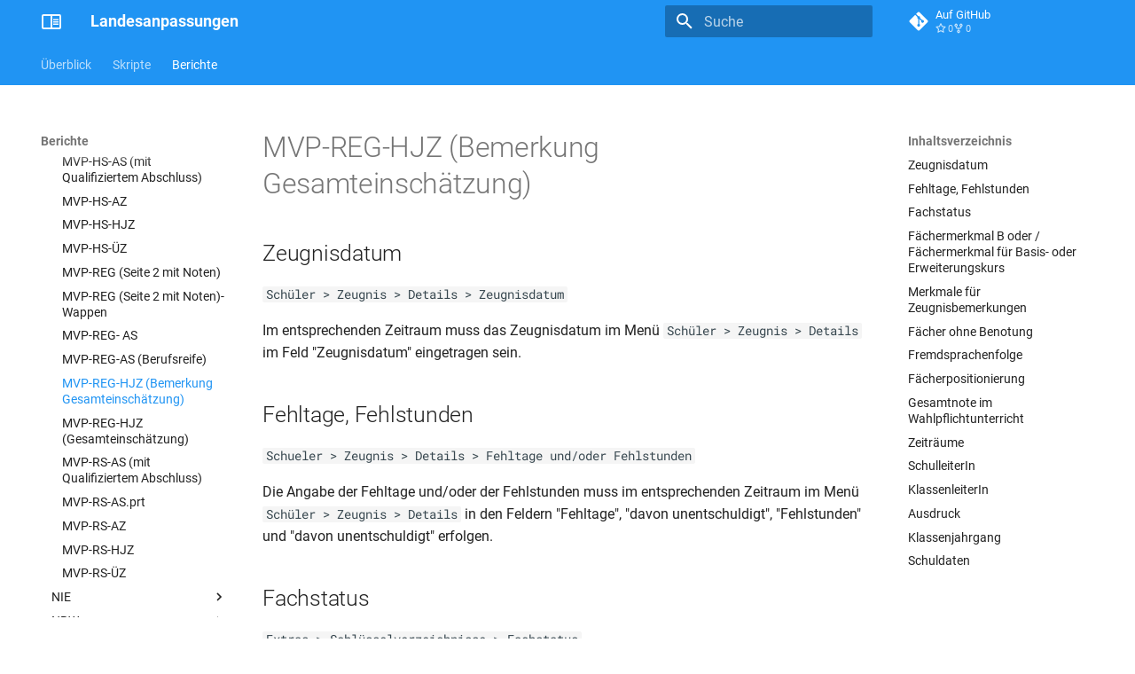

--- FILE ---
content_type: text/html
request_url: https://doc.la.stueber.de/berichte/zeugnisse/mvp/MVP-REG-HJZ%20%28Bemerkung%20Gesamteinsch%C3%A4tzung%29/
body_size: 37633
content:

<!doctype html>
<html lang="de" class="no-js">
  <head>
    
      <meta charset="utf-8">
      <meta name="viewport" content="width=device-width,initial-scale=1">
      
        <meta name="description" content="Landesanpassungen">
      
      
        <meta name="author" content="STÜBER SYSTEMS GmbH">
      
      
        <link rel="canonical" href="https://doc.la.stueber.de/berichte/zeugnisse/mvp/MVP-REG-HJZ%20%28Bemerkung%20Gesamteinsch%C3%A4tzung%29/">
      
      
        <link rel="prev" href="../MVP-REG-AS%20%28Berufsreife%29/">
      
      
        <link rel="next" href="../MVP-REG-HJZ%20%28Gesamteinsch%C3%A4tzung%29/">
      
      
        
      
      
      <link rel="icon" href="../../../../assets/logos/favicon.ico">
      <meta name="generator" content="mkdocs-1.6.1, mkdocs-material-9.7.1">
    
    
      
        <title>MVP-REG-HJZ (Bemerkung Gesamteinschätzung) - Landesanpassungen</title>
      
    
    
      <link rel="stylesheet" href="../../../../assets/stylesheets/main.484c7ddc.min.css">
      
        
        <link rel="stylesheet" href="../../../../assets/stylesheets/palette.ab4e12ef.min.css">
      
      


    
    
      
    
    
      
    
    
      <link rel="stylesheet" href="../../../../assets/css/custom.css">
    
    <script>__md_scope=new URL("../../../..",location),__md_hash=e=>[...e].reduce(((e,_)=>(e<<5)-e+_.charCodeAt(0)),0),__md_get=(e,_=localStorage,t=__md_scope)=>JSON.parse(_.getItem(t.pathname+"."+e)),__md_set=(e,_,t=localStorage,a=__md_scope)=>{try{t.setItem(a.pathname+"."+e,JSON.stringify(_))}catch(e){}}</script>
    
      

    
    
  </head>
  
  
    
    
    
    
    
    <body dir="ltr" data-md-color-scheme="default" data-md-color-primary="blue" data-md-color-accent="deep-orange">
  
    
    <input class="md-toggle" data-md-toggle="drawer" type="checkbox" id="__drawer" autocomplete="off">
    <input class="md-toggle" data-md-toggle="search" type="checkbox" id="__search" autocomplete="off">
    <label class="md-overlay" for="__drawer"></label>
    <div data-md-component="skip">
      
        
        <a href="#mvp-reg-hjz-bemerkung-gesamteinschatzung" class="md-skip">
          Zum Inhalt
        </a>
      
    </div>
    <div data-md-component="announce">
      
    </div>
    
    
      

<header class="md-header" data-md-component="header">
  <nav class="md-header__inner md-grid" aria-label="Kopfzeile">
    <a href="../../../.." title="Landesanpassungen" class="md-header__button md-logo" aria-label="Landesanpassungen" data-md-component="logo">
      
  <img src="../../../../assets/logos/logo.svg" alt="logo">

    </a>
    <label class="md-header__button md-icon" for="__drawer">
      
      <svg xmlns="http://www.w3.org/2000/svg" viewBox="0 0 24 24"><path d="M3 6h18v2H3zm0 5h18v2H3zm0 5h18v2H3z"/></svg>
    </label>
    <div class="md-header__title" data-md-component="header-title">
      <div class="md-header__ellipsis">
        <div class="md-header__topic">
          <span class="md-ellipsis">
            Landesanpassungen
          </span>
        </div>
        <div class="md-header__topic" data-md-component="header-topic">
          <span class="md-ellipsis">
            
              MVP-REG-HJZ (Bemerkung Gesamteinschätzung)
            
          </span>
        </div>
      </div>
    </div>
    
      
    
    
    
    
      
      
        <label class="md-header__button md-icon" for="__search">
          
          <svg xmlns="http://www.w3.org/2000/svg" viewBox="0 0 24 24"><path d="M9.5 3A6.5 6.5 0 0 1 16 9.5c0 1.61-.59 3.09-1.56 4.23l.27.27h.79l5 5-1.5 1.5-5-5v-.79l-.27-.27A6.52 6.52 0 0 1 9.5 16 6.5 6.5 0 0 1 3 9.5 6.5 6.5 0 0 1 9.5 3m0 2C7 5 5 7 5 9.5S7 14 9.5 14 14 12 14 9.5 12 5 9.5 5"/></svg>
        </label>
        <div class="md-search" data-md-component="search" role="dialog">
  <label class="md-search__overlay" for="__search"></label>
  <div class="md-search__inner" role="search">
    <form class="md-search__form" name="search">
      <input type="text" class="md-search__input" name="query" aria-label="Suche" placeholder="Suche" autocapitalize="off" autocorrect="off" autocomplete="off" spellcheck="false" data-md-component="search-query" required>
      <label class="md-search__icon md-icon" for="__search">
        
        <svg xmlns="http://www.w3.org/2000/svg" viewBox="0 0 24 24"><path d="M9.5 3A6.5 6.5 0 0 1 16 9.5c0 1.61-.59 3.09-1.56 4.23l.27.27h.79l5 5-1.5 1.5-5-5v-.79l-.27-.27A6.52 6.52 0 0 1 9.5 16 6.5 6.5 0 0 1 3 9.5 6.5 6.5 0 0 1 9.5 3m0 2C7 5 5 7 5 9.5S7 14 9.5 14 14 12 14 9.5 12 5 9.5 5"/></svg>
        
        <svg xmlns="http://www.w3.org/2000/svg" viewBox="0 0 24 24"><path d="M20 11v2H8l5.5 5.5-1.42 1.42L4.16 12l7.92-7.92L13.5 5.5 8 11z"/></svg>
      </label>
      <nav class="md-search__options" aria-label="Suche">
        
          <a href="javascript:void(0)" class="md-search__icon md-icon" title="Teilen" aria-label="Teilen" data-clipboard data-clipboard-text="" data-md-component="search-share" tabindex="-1">
            
            <svg xmlns="http://www.w3.org/2000/svg" viewBox="0 0 24 24"><path d="M18 16.08c-.76 0-1.44.3-1.96.77L8.91 12.7c.05-.23.09-.46.09-.7s-.04-.47-.09-.7l7.05-4.11c.54.5 1.25.81 2.04.81a3 3 0 0 0 3-3 3 3 0 0 0-3-3 3 3 0 0 0-3 3c0 .24.04.47.09.7L8.04 9.81C7.5 9.31 6.79 9 6 9a3 3 0 0 0-3 3 3 3 0 0 0 3 3c.79 0 1.5-.31 2.04-.81l7.12 4.15c-.05.21-.08.43-.08.66 0 1.61 1.31 2.91 2.92 2.91s2.92-1.3 2.92-2.91A2.92 2.92 0 0 0 18 16.08"/></svg>
          </a>
        
        <button type="reset" class="md-search__icon md-icon" title="Zurücksetzen" aria-label="Zurücksetzen" tabindex="-1">
          
          <svg xmlns="http://www.w3.org/2000/svg" viewBox="0 0 24 24"><path d="M19 6.41 17.59 5 12 10.59 6.41 5 5 6.41 10.59 12 5 17.59 6.41 19 12 13.41 17.59 19 19 17.59 13.41 12z"/></svg>
        </button>
      </nav>
      
        <div class="md-search__suggest" data-md-component="search-suggest"></div>
      
    </form>
    <div class="md-search__output">
      <div class="md-search__scrollwrap" tabindex="0" data-md-scrollfix>
        <div class="md-search-result" data-md-component="search-result">
          <div class="md-search-result__meta">
            Suche wird initialisiert
          </div>
          <ol class="md-search-result__list" role="presentation"></ol>
        </div>
      </div>
    </div>
  </div>
</div>
      
    
    
      <div class="md-header__source">
        <a href="https://github.com/stuebersystems/doc.la.de" title="Zum Repository" class="md-source" data-md-component="source">
  <div class="md-source__icon md-icon">
    
    <svg xmlns="http://www.w3.org/2000/svg" viewBox="0 0 448 512"><!--! Font Awesome Free 7.1.0 by @fontawesome - https://fontawesome.com License - https://fontawesome.com/license/free (Icons: CC BY 4.0, Fonts: SIL OFL 1.1, Code: MIT License) Copyright 2025 Fonticons, Inc.--><path d="M439.6 236.1 244 40.5c-5.4-5.5-12.8-8.5-20.4-8.5s-15 3-20.4 8.4L162.5 81l51.5 51.5c27.1-9.1 52.7 16.8 43.4 43.7l49.7 49.7c34.2-11.8 61.2 31 35.5 56.7-26.5 26.5-70.2-2.9-56-37.3L240.3 199v121.9c25.3 12.5 22.3 41.8 9.1 55-6.4 6.4-15.2 10.1-24.3 10.1s-17.8-3.6-24.3-10.1c-17.6-17.6-11.1-46.9 11.2-56v-123c-20.8-8.5-24.6-30.7-18.6-45L142.6 101 8.5 235.1C3 240.6 0 247.9 0 255.5s3 15 8.5 20.4l195.6 195.7c5.4 5.4 12.7 8.4 20.4 8.4s15-3 20.4-8.4l194.7-194.7c5.4-5.4 8.4-12.8 8.4-20.4s-3-15-8.4-20.4"/></svg>
  </div>
  <div class="md-source__repository">
    Auf GitHub
  </div>
</a>
      </div>
    
  </nav>
  
</header>
    
    <div class="md-container" data-md-component="container">
      
      
        
          
            
<nav class="md-tabs" aria-label="Hauptnavigation" data-md-component="tabs">
  <div class="md-grid">
    <ul class="md-tabs__list">
      
        
  
  
  
  
    
    
      <li class="md-tabs__item">
        <a href="../../../.." class="md-tabs__link">
          
  
  
  Überblick

        </a>
      </li>
    
  

      
        
  
  
  
  
    
    
      <li class="md-tabs__item">
        <a href="../../../../skriptueberblick/" class="md-tabs__link">
          
  
  
  Skripte

        </a>
      </li>
    
  

      
        
  
  
  
    
  
  
    
    
      <li class="md-tabs__item md-tabs__item--active">
        <a href="../../../01_uebersicht/" class="md-tabs__link">
          
  
  
  Berichte

        </a>
      </li>
    
  

      
    </ul>
  </div>
</nav>
          
        
      
      <main class="md-main" data-md-component="main">
        <div class="md-main__inner md-grid">
          
            
              
              <div class="md-sidebar md-sidebar--primary" data-md-component="sidebar" data-md-type="navigation" >
                <div class="md-sidebar__scrollwrap">
                  <div class="md-sidebar__inner">
                    


  


<nav class="md-nav md-nav--primary md-nav--lifted" aria-label="Navigation" data-md-level="0">
  <label class="md-nav__title" for="__drawer">
    <a href="../../../.." title="Landesanpassungen" class="md-nav__button md-logo" aria-label="Landesanpassungen" data-md-component="logo">
      
  <img src="../../../../assets/logos/logo.svg" alt="logo">

    </a>
    Landesanpassungen
  </label>
  
    <div class="md-nav__source">
      <a href="https://github.com/stuebersystems/doc.la.de" title="Zum Repository" class="md-source" data-md-component="source">
  <div class="md-source__icon md-icon">
    
    <svg xmlns="http://www.w3.org/2000/svg" viewBox="0 0 448 512"><!--! Font Awesome Free 7.1.0 by @fontawesome - https://fontawesome.com License - https://fontawesome.com/license/free (Icons: CC BY 4.0, Fonts: SIL OFL 1.1, Code: MIT License) Copyright 2025 Fonticons, Inc.--><path d="M439.6 236.1 244 40.5c-5.4-5.5-12.8-8.5-20.4-8.5s-15 3-20.4 8.4L162.5 81l51.5 51.5c27.1-9.1 52.7 16.8 43.4 43.7l49.7 49.7c34.2-11.8 61.2 31 35.5 56.7-26.5 26.5-70.2-2.9-56-37.3L240.3 199v121.9c25.3 12.5 22.3 41.8 9.1 55-6.4 6.4-15.2 10.1-24.3 10.1s-17.8-3.6-24.3-10.1c-17.6-17.6-11.1-46.9 11.2-56v-123c-20.8-8.5-24.6-30.7-18.6-45L142.6 101 8.5 235.1C3 240.6 0 247.9 0 255.5s3 15 8.5 20.4l195.6 195.7c5.4 5.4 12.7 8.4 20.4 8.4s15-3 20.4-8.4l194.7-194.7c5.4-5.4 8.4-12.8 8.4-20.4s-3-15-8.4-20.4"/></svg>
  </div>
  <div class="md-source__repository">
    Auf GitHub
  </div>
</a>
    </div>
  
  <ul class="md-nav__list" data-md-scrollfix>
    
      
      
  
  
  
  
    
    
    
    
      
      
    
    
    <li class="md-nav__item md-nav__item--nested">
      
        
        
        <input class="md-nav__toggle md-toggle " type="checkbox" id="__nav_1" >
        
          
          <label class="md-nav__link" for="__nav_1" id="__nav_1_label" tabindex="0">
            
  
  
  <span class="md-ellipsis">
    
  
    Überblick
  

    
  </span>
  
  

            <span class="md-nav__icon md-icon"></span>
          </label>
        
        <nav class="md-nav" data-md-level="1" aria-labelledby="__nav_1_label" aria-expanded="false">
          <label class="md-nav__title" for="__nav_1">
            <span class="md-nav__icon md-icon"></span>
            
  
    Überblick
  

          </label>
          <ul class="md-nav__list" data-md-scrollfix>
            
              
                
  
  
  
  
    <li class="md-nav__item">
      <a href="../../../.." class="md-nav__link">
        
  
  
  <span class="md-ellipsis">
    
  
    Einführung
  

    
  </span>
  
  

      </a>
    </li>
  

              
            
          </ul>
        </nav>
      
    </li>
  

    
      
      
  
  
  
  
    
    
    
    
      
      
    
    
    <li class="md-nav__item md-nav__item--nested">
      
        
        
        <input class="md-nav__toggle md-toggle " type="checkbox" id="__nav_2" >
        
          
          <label class="md-nav__link" for="__nav_2" id="__nav_2_label" tabindex="0">
            
  
  
  <span class="md-ellipsis">
    
  
    Skripte
  

    
  </span>
  
  

            <span class="md-nav__icon md-icon"></span>
          </label>
        
        <nav class="md-nav" data-md-level="1" aria-labelledby="__nav_2_label" aria-expanded="false">
          <label class="md-nav__title" for="__nav_2">
            <span class="md-nav__icon md-icon"></span>
            
  
    Skripte
  

          </label>
          <ul class="md-nav__list" data-md-scrollfix>
            
              
                
  
  
  
  
    <li class="md-nav__item">
      <a href="../../../../skriptueberblick/" class="md-nav__link">
        
  
  
  <span class="md-ellipsis">
    
  
    Skripte im Überblick
  

    
  </span>
  
  

      </a>
    </li>
  

              
            
              
                
  
  
  
  
    
    
    
    
      
      
    
    
    <li class="md-nav__item md-nav__item--nested">
      
        
        
        <input class="md-nav__toggle md-toggle " type="checkbox" id="__nav_2_2" >
        
          
          <label class="md-nav__link" for="__nav_2_2" id="__nav_2_2_label" tabindex="0">
            
  
  
  <span class="md-ellipsis">
    
  
    Oberstufenorganisation
  

    
  </span>
  
  

            <span class="md-nav__icon md-icon"></span>
          </label>
        
        <nav class="md-nav" data-md-level="2" aria-labelledby="__nav_2_2_label" aria-expanded="false">
          <label class="md-nav__title" for="__nav_2_2">
            <span class="md-nav__icon md-icon"></span>
            
  
    Oberstufenorganisation
  

          </label>
          <ul class="md-nav__list" data-md-scrollfix>
            
              
                
  
  
  
  
    <li class="md-nav__item">
      <a href="../../../../oberstufenorganisation/" class="md-nav__link">
        
  
  
  <span class="md-ellipsis">
    
  
    Allgemein
  

    
  </span>
  
  

      </a>
    </li>
  

              
            
          </ul>
        </nav>
      
    </li>
  

              
            
              
                
  
  
  
  
    
    
    
    
      
      
    
    
    <li class="md-nav__item md-nav__item--nested">
      
        
        
        <input class="md-nav__toggle md-toggle " type="checkbox" id="__nav_2_3" >
        
          
          <label class="md-nav__link" for="__nav_2_3" id="__nav_2_3_label" tabindex="0">
            
  
  
  <span class="md-ellipsis">
    
  
    Berechnungsskripte
  

    
  </span>
  
  

            <span class="md-nav__icon md-icon"></span>
          </label>
        
        <nav class="md-nav" data-md-level="2" aria-labelledby="__nav_2_3_label" aria-expanded="false">
          <label class="md-nav__title" for="__nav_2_3">
            <span class="md-nav__icon md-icon"></span>
            
  
    Berechnungsskripte
  

          </label>
          <ul class="md-nav__list" data-md-scrollfix>
            
              
                
  
  
  
  
    <li class="md-nav__item">
      <a href="../../../../berechnungsskripte/" class="md-nav__link">
        
  
  
  <span class="md-ellipsis">
    
  
    Allgemeines
  

    
  </span>
  
  

      </a>
    </li>
  

              
            
              
                
  
  
  
  
    
    
    
    
      
      
    
    
    <li class="md-nav__item md-nav__item--nested">
      
        
        
        <input class="md-nav__toggle md-toggle " type="checkbox" id="__nav_2_3_2" >
        
          
          <label class="md-nav__link" for="__nav_2_3_2" id="__nav_2_3_2_label" tabindex="0">
            
  
  
  <span class="md-ellipsis">
    
  
    Auslandsschulen
  

    
  </span>
  
  

            <span class="md-nav__icon md-icon"></span>
          </label>
        
        <nav class="md-nav" data-md-level="3" aria-labelledby="__nav_2_3_2_label" aria-expanded="false">
          <label class="md-nav__title" for="__nav_2_3_2">
            <span class="md-nav__icon md-icon"></span>
            
  
    Auslandsschulen
  

          </label>
          <ul class="md-nav__list" data-md-scrollfix>
            
              
                
  
  
  
  
    <li class="md-nav__item">
      <a href="../../../../01.de/de-diap-2024/" class="md-nav__link">
        
  
  
  <span class="md-ellipsis">
    
  
    DE-DIAP-2024
  

    
  </span>
  
  

      </a>
    </li>
  

              
            
              
                
  
  
  
  
    <li class="md-nav__item">
      <a href="../../../../01.de/de-diap-2018/" class="md-nav__link">
        
  
  
  <span class="md-ellipsis">
    
  
    DE-DIAP-2018
  

    
  </span>
  
  

      </a>
    </li>
  

              
            
              
                
  
  
  
  
    <li class="md-nav__item">
      <a href="../../../../01.de/de-diap-2015/" class="md-nav__link">
        
  
  
  <span class="md-ellipsis">
    
  
    DE-DIAP-2015
  

    
  </span>
  
  

      </a>
    </li>
  

              
            
              
                
  
  
  
  
    <li class="md-nav__item">
      <a href="../../../../01.de/de-diap-2005/" class="md-nav__link">
        
  
  
  <span class="md-ellipsis">
    
  
    DE-DIAP-2005
  

    
  </span>
  
  

      </a>
    </li>
  

              
            
              
                
  
  
  
  
    <li class="md-nav__item">
      <a href="../../../../01.de/de-drp-2005/" class="md-nav__link">
        
  
  
  <span class="md-ellipsis">
    
  
    DE-DRP-2005
  

    
  </span>
  
  

      </a>
    </li>
  

              
            
          </ul>
        </nav>
      
    </li>
  

              
            
              
                
  
  
  
  
    
    
    
    
      
      
    
    
    <li class="md-nav__item md-nav__item--nested">
      
        
        
        <input class="md-nav__toggle md-toggle " type="checkbox" id="__nav_2_3_3" >
        
          
          <label class="md-nav__link" for="__nav_2_3_3" id="__nav_2_3_3_label" tabindex="0">
            
  
  
  <span class="md-ellipsis">
    
  
    Baden-Württemberg
  

    
  </span>
  
  

            <span class="md-nav__icon md-icon"></span>
          </label>
        
        <nav class="md-nav" data-md-level="3" aria-labelledby="__nav_2_3_3_label" aria-expanded="false">
          <label class="md-nav__title" for="__nav_2_3_3">
            <span class="md-nav__icon md-icon"></span>
            
  
    Baden-Württemberg
  

          </label>
          <ul class="md-nav__list" data-md-scrollfix>
            
              
                
  
  
  
  
    <li class="md-nav__item">
      <a href="../../../../02.baw/baw-apo-2010-g9/" class="md-nav__link">
        
  
  
  <span class="md-ellipsis">
    
  
    BAW-APO-2010-G9
  

    
  </span>
  
  

      </a>
    </li>
  

              
            
              
                
  
  
  
  
    <li class="md-nav__item">
      <a href="../../../../02.baw/baw-apo-2001-g9/" class="md-nav__link">
        
  
  
  <span class="md-ellipsis">
    
  
    BAW-APO-2001-G9
  

    
  </span>
  
  

      </a>
    </li>
  

              
            
              
                
  
  
  
  
    <li class="md-nav__item">
      <a href="../../../../02.baw/baw-apo-1999/" class="md-nav__link">
        
  
  
  <span class="md-ellipsis">
    
  
    BAW-APO-1999
  

    
  </span>
  
  

      </a>
    </li>
  

              
            
              
                
  
  
  
  
    <li class="md-nav__item">
      <a href="../../../../02.baw/baw-apo-bgy-2021-g9/" class="md-nav__link">
        
  
  
  <span class="md-ellipsis">
    
  
    BAW-APO-BGY-2021-G9
  

    
  </span>
  
  

      </a>
    </li>
  

              
            
              
                
  
  
  
  
    <li class="md-nav__item">
      <a href="../../../../02.baw/baw-apo-bgy-2016-g9/" class="md-nav__link">
        
  
  
  <span class="md-ellipsis">
    
  
    BAW-APO-BGY-2016-G9
  

    
  </span>
  
  

      </a>
    </li>
  

              
            
              
                
  
  
  
  
    <li class="md-nav__item">
      <a href="../../../../02.baw/baw-apo-bgy-2010-g9/" class="md-nav__link">
        
  
  
  <span class="md-ellipsis">
    
  
    BAW-APO-BGY-2010-G9
  

    
  </span>
  
  

      </a>
    </li>
  

              
            
              
                
  
  
  
  
    <li class="md-nav__item">
      <a href="../../../../02.baw/baw-apo-bgy-2002/" class="md-nav__link">
        
  
  
  <span class="md-ellipsis">
    
  
    BAW-APO-BGY-2002
  

    
  </span>
  
  

      </a>
    </li>
  

              
            
              
                
  
  
  
  
    <li class="md-nav__item">
      <a href="../../../../02.baw/baw-apo-bgy-2001-g9/" class="md-nav__link">
        
  
  
  <span class="md-ellipsis">
    
  
    BAW-APO-BGY-2001-G9
  

    
  </span>
  
  

      </a>
    </li>
  

              
            
          </ul>
        </nav>
      
    </li>
  

              
            
              
                
  
  
  
  
    
    
    
    
      
      
    
    
    <li class="md-nav__item md-nav__item--nested">
      
        
        
        <input class="md-nav__toggle md-toggle " type="checkbox" id="__nav_2_3_4" >
        
          
          <label class="md-nav__link" for="__nav_2_3_4" id="__nav_2_3_4_label" tabindex="0">
            
  
  
  <span class="md-ellipsis">
    
  
    Berlin
  

    
  </span>
  
  

            <span class="md-nav__icon md-icon"></span>
          </label>
        
        <nav class="md-nav" data-md-level="3" aria-labelledby="__nav_2_3_4_label" aria-expanded="false">
          <label class="md-nav__title" for="__nav_2_3_4">
            <span class="md-nav__icon md-icon"></span>
            
  
    Berlin
  

          </label>
          <ul class="md-nav__list" data-md-scrollfix>
            
              
                
  
  
  
  
    <li class="md-nav__item">
      <a href="../../../../03.ber/ber-apo-2017/" class="md-nav__link">
        
  
  
  <span class="md-ellipsis">
    
  
    BER-APO-2017
  

    
  </span>
  
  

      </a>
    </li>
  

              
            
              
                
  
  
  
  
    <li class="md-nav__item">
      <a href="../../../../03.ber/ber-apo-2011/" class="md-nav__link">
        
  
  
  <span class="md-ellipsis">
    
  
    BER-APO-2011
  

    
  </span>
  
  

      </a>
    </li>
  

              
            
              
                
  
  
  
  
    <li class="md-nav__item">
      <a href="../../../../03.ber/ber-apo-2007/" class="md-nav__link">
        
  
  
  <span class="md-ellipsis">
    
  
    BER-APO-2010
  

    
  </span>
  
  

      </a>
    </li>
  

              
            
              
                
  
  
  
  
    <li class="md-nav__item">
      <a href="../../../../03.ber/ber-apo-2010/" class="md-nav__link">
        
  
  
  <span class="md-ellipsis">
    
  
    BER-APO-2007
  

    
  </span>
  
  

      </a>
    </li>
  

              
            
              
                
  
  
  
  
    <li class="md-nav__item">
      <a href="../../../../03.ber/ber-apo-2004/" class="md-nav__link">
        
  
  
  <span class="md-ellipsis">
    
  
    BER-APO-2004
  

    
  </span>
  
  

      </a>
    </li>
  

              
            
              
                
  
  
  
  
    <li class="md-nav__item">
      <a href="../../../../03.ber/ber-apo-ko-2017/" class="md-nav__link">
        
  
  
  <span class="md-ellipsis">
    
  
    BER-APO-KO-2017
  

    
  </span>
  
  

      </a>
    </li>
  

              
            
              
                
  
  
  
  
    <li class="md-nav__item">
      <a href="../../../../03.ber/ber-apo-ko-2011/" class="md-nav__link">
        
  
  
  <span class="md-ellipsis">
    
  
    BER-APO-KO-2011
  

    
  </span>
  
  

      </a>
    </li>
  

              
            
              
                
  
  
  
  
    <li class="md-nav__item">
      <a href="../../../../03.ber/ber-apo-ko-1987/" class="md-nav__link">
        
  
  
  <span class="md-ellipsis">
    
  
    BER-APO-KO-1987
  

    
  </span>
  
  

      </a>
    </li>
  

              
            
              
                
  
  
  
  
    <li class="md-nav__item">
      <a href="../../../../03.ber/ber-apo-fos-2013/" class="md-nav__link">
        
  
  
  <span class="md-ellipsis">
    
  
    BER-APO-FOS-2013
  

    
  </span>
  
  

      </a>
    </li>
  

              
            
              
                
  
  
  
  
    <li class="md-nav__item">
      <a href="../../../../03.ber/ber-apo-fos-2006/" class="md-nav__link">
        
  
  
  <span class="md-ellipsis">
    
  
    BER-APO-FOS-2006
  

    
  </span>
  
  

      </a>
    </li>
  

              
            
          </ul>
        </nav>
      
    </li>
  

              
            
              
                
  
  
  
  
    
    
    
    
      
      
    
    
    <li class="md-nav__item md-nav__item--nested">
      
        
        
        <input class="md-nav__toggle md-toggle " type="checkbox" id="__nav_2_3_5" >
        
          
          <label class="md-nav__link" for="__nav_2_3_5" id="__nav_2_3_5_label" tabindex="0">
            
  
  
  <span class="md-ellipsis">
    
  
    Bremen
  

    
  </span>
  
  

            <span class="md-nav__icon md-icon"></span>
          </label>
        
        <nav class="md-nav" data-md-level="3" aria-labelledby="__nav_2_3_5_label" aria-expanded="false">
          <label class="md-nav__title" for="__nav_2_3_5">
            <span class="md-nav__icon md-icon"></span>
            
  
    Bremen
  

          </label>
          <ul class="md-nav__list" data-md-scrollfix>
            
              
                
  
  
  
  
    <li class="md-nav__item">
      <a href="../../../../04.bre/bre-apo-2010/" class="md-nav__link">
        
  
  
  <span class="md-ellipsis">
    
  
    BRE-APO-2010
  

    
  </span>
  
  

      </a>
    </li>
  

              
            
              
                
  
  
  
  
    <li class="md-nav__item">
      <a href="../../../../04.bre/bre-apo-1998-2006/" class="md-nav__link">
        
  
  
  <span class="md-ellipsis">
    
  
    BRE-APO-1998/2006
  

    
  </span>
  
  

      </a>
    </li>
  

              
            
              
                
  
  
  
  
    <li class="md-nav__item">
      <a href="../../../../04.bre/bre-apo-agy-2006/" class="md-nav__link">
        
  
  
  <span class="md-ellipsis">
    
  
    BRE-APO-AGY-2006
  

    
  </span>
  
  

      </a>
    </li>
  

              
            
              
                
  
  
  
  
    <li class="md-nav__item">
      <a href="../../../../04.bre/bre-apo-bgy-2010/" class="md-nav__link">
        
  
  
  <span class="md-ellipsis">
    
  
    BRE-APO-BGY-2010
  

    
  </span>
  
  

      </a>
    </li>
  

              
            
              
                
  
  
  
  
    <li class="md-nav__item">
      <a href="../../../../04.bre/bre-apo-bgy-2005/" class="md-nav__link">
        
  
  
  <span class="md-ellipsis">
    
  
    BRE-APO-BGY-2005
  

    
  </span>
  
  

      </a>
    </li>
  

              
            
              
                
  
  
  
  
    <li class="md-nav__item">
      <a href="../../../../04.bre/bre-apo-bgy-1998/" class="md-nav__link">
        
  
  
  <span class="md-ellipsis">
    
  
    BRE-APO-BGY-1998
  

    
  </span>
  
  

      </a>
    </li>
  

              
            
              
                
  
  
  
  
    <li class="md-nav__item">
      <a href="../../../../04.bre/bre-apo-ko-2010/" class="md-nav__link">
        
  
  
  <span class="md-ellipsis">
    
  
    BRE-APO-KO-2010
  

    
  </span>
  
  

      </a>
    </li>
  

              
            
              
                
  
  
  
  
    <li class="md-nav__item">
      <a href="../../../../04.bre/bre-apo-ko-2006/" class="md-nav__link">
        
  
  
  <span class="md-ellipsis">
    
  
    BRE-APO-KO-2006
  

    
  </span>
  
  

      </a>
    </li>
  

              
            
          </ul>
        </nav>
      
    </li>
  

              
            
              
                
  
  
  
  
    
    
    
    
      
      
    
    
    <li class="md-nav__item md-nav__item--nested">
      
        
        
        <input class="md-nav__toggle md-toggle " type="checkbox" id="__nav_2_3_6" >
        
          
          <label class="md-nav__link" for="__nav_2_3_6" id="__nav_2_3_6_label" tabindex="0">
            
  
  
  <span class="md-ellipsis">
    
  
    Hessen
  

    
  </span>
  
  

            <span class="md-nav__icon md-icon"></span>
          </label>
        
        <nav class="md-nav" data-md-level="3" aria-labelledby="__nav_2_3_6_label" aria-expanded="false">
          <label class="md-nav__title" for="__nav_2_3_6">
            <span class="md-nav__icon md-icon"></span>
            
  
    Hessen
  

          </label>
          <ul class="md-nav__list" data-md-scrollfix>
            
              
                
  
  
  
  
    <li class="md-nav__item">
      <a href="../../../../05.hes/hes-apo-2015/" class="md-nav__link">
        
  
  
  <span class="md-ellipsis">
    
  
    HES-APO-2015
  

    
  </span>
  
  

      </a>
    </li>
  

              
            
              
                
  
  
  
  
    <li class="md-nav__item">
      <a href="../../../../05.hes/hes-apo-bgy-2015/" class="md-nav__link">
        
  
  
  <span class="md-ellipsis">
    
  
    HES-APO-BGY-2015
  

    
  </span>
  
  

      </a>
    </li>
  

              
            
          </ul>
        </nav>
      
    </li>
  

              
            
              
                
  
  
  
  
    
    
    
    
      
      
    
    
    <li class="md-nav__item md-nav__item--nested">
      
        
        
        <input class="md-nav__toggle md-toggle " type="checkbox" id="__nav_2_3_7" >
        
          
          <label class="md-nav__link" for="__nav_2_3_7" id="__nav_2_3_7_label" tabindex="0">
            
  
  
  <span class="md-ellipsis">
    
  
    Mecklenburg-Vorpommern
  

    
  </span>
  
  

            <span class="md-nav__icon md-icon"></span>
          </label>
        
        <nav class="md-nav" data-md-level="3" aria-labelledby="__nav_2_3_7_label" aria-expanded="false">
          <label class="md-nav__title" for="__nav_2_3_7">
            <span class="md-nav__icon md-icon"></span>
            
  
    Mecklenburg-Vorpommern
  

          </label>
          <ul class="md-nav__list" data-md-scrollfix>
            
              
                
  
  
  
  
    <li class="md-nav__item">
      <a href="../../../../06.mvp/mvp-apo-fg-2019/" class="md-nav__link">
        
  
  
  <span class="md-ellipsis">
    
  
    MVP-APO-FG-2019
  

    
  </span>
  
  

      </a>
    </li>
  

              
            
              
                
  
  
  
  
    <li class="md-nav__item">
      <a href="../../../../06.mvp/mvp-apo-fg-2017/" class="md-nav__link">
        
  
  
  <span class="md-ellipsis">
    
  
    MVP-APO-FG-2017
  

    
  </span>
  
  

      </a>
    </li>
  

              
            
              
                
  
  
  
  
    <li class="md-nav__item">
      <a href="../../../../06.mvp/mvp-apo-2010/" class="md-nav__link">
        
  
  
  <span class="md-ellipsis">
    
  
    MVP-APO-2010 (auch FG)
  

    
  </span>
  
  

      </a>
    </li>
  

              
            
              
                
  
  
  
  
    <li class="md-nav__item">
      <a href="../../../../06.mvp/mvp-apo-2006/" class="md-nav__link">
        
  
  
  <span class="md-ellipsis">
    
  
    MVP-APO-2006 (auch FG)
  

    
  </span>
  
  

      </a>
    </li>
  

              
            
              
                
  
  
  
  
    <li class="md-nav__item">
      <a href="../../../../06.mvp/mvp-apo-1999/" class="md-nav__link">
        
  
  
  <span class="md-ellipsis">
    
  
    MVP-APO-1999
  

    
  </span>
  
  

      </a>
    </li>
  

              
            
              
                
  
  
  
  
    <li class="md-nav__item">
      <a href="../../../../06.mvp/mvp-apo-fg-1999/" class="md-nav__link">
        
  
  
  <span class="md-ellipsis">
    
  
    MVP-APO-FG-1999
  

    
  </span>
  
  

      </a>
    </li>
  

              
            
          </ul>
        </nav>
      
    </li>
  

              
            
              
                
  
  
  
  
    
    
    
    
      
      
    
    
    <li class="md-nav__item md-nav__item--nested">
      
        
        
        <input class="md-nav__toggle md-toggle " type="checkbox" id="__nav_2_3_8" >
        
          
          <label class="md-nav__link" for="__nav_2_3_8" id="__nav_2_3_8_label" tabindex="0">
            
  
  
  <span class="md-ellipsis">
    
  
    Niedersachsen
  

    
  </span>
  
  

            <span class="md-nav__icon md-icon"></span>
          </label>
        
        <nav class="md-nav" data-md-level="3" aria-labelledby="__nav_2_3_8_label" aria-expanded="false">
          <label class="md-nav__title" for="__nav_2_3_8">
            <span class="md-nav__icon md-icon"></span>
            
  
    Niedersachsen
  

          </label>
          <ul class="md-nav__list" data-md-scrollfix>
            
              
                
  
  
  
  
    <li class="md-nav__item">
      <a href="../../../../07.nie/nie-apo-g9-2018/" class="md-nav__link">
        
  
  
  <span class="md-ellipsis">
    
  
    NIE-APO-G9-2018
  

    
  </span>
  
  

      </a>
    </li>
  

              
            
              
                
  
  
  
  
    <li class="md-nav__item">
      <a href="../../../../07.nie/nie-apo-g9-2016/" class="md-nav__link">
        
  
  
  <span class="md-ellipsis">
    
  
    NIE-APO-G9-2016
  

    
  </span>
  
  

      </a>
    </li>
  

              
            
              
                
  
  
  
  
    <li class="md-nav__item">
      <a href="../../../../07.nie/nie-apo-g9-2014nie-apo-g8-2014/" class="md-nav__link">
        
  
  
  <span class="md-ellipsis">
    
  
    NIE-APO-G9-2014/NIE-APO-G8-2014
  

    
  </span>
  
  

      </a>
    </li>
  

              
            
              
                
  
  
  
  
    <li class="md-nav__item">
      <a href="../../../../07.nie/nie-apo-g9-2010nie-apo-g8-2010/" class="md-nav__link">
        
  
  
  <span class="md-ellipsis">
    
  
    NIE-APO-G9-2010/NIE-APO-G8-2010
  

    
  </span>
  
  

      </a>
    </li>
  

              
            
              
                
  
  
  
  
    <li class="md-nav__item">
      <a href="../../../../07.nie/nie-apo-2007/" class="md-nav__link">
        
  
  
  <span class="md-ellipsis">
    
  
    NIE-APO-2007
  

    
  </span>
  
  

      </a>
    </li>
  

              
            
              
                
  
  
  
  
    <li class="md-nav__item">
      <a href="../../../../07.nie/nie-apo-2005/" class="md-nav__link">
        
  
  
  <span class="md-ellipsis">
    
  
    NIE-APO-2005
  

    
  </span>
  
  

      </a>
    </li>
  

              
            
              
                
  
  
  
  
    <li class="md-nav__item">
      <a href="../../../../07.nie/nie-apo-fg-2007/" class="md-nav__link">
        
  
  
  <span class="md-ellipsis">
    
  
    NIE-APO-FG-2007
  

    
  </span>
  
  

      </a>
    </li>
  

              
            
              
                
  
  
  
  
    <li class="md-nav__item">
      <a href="../../../../07.nie/nie-apo-fg-1997/" class="md-nav__link">
        
  
  
  <span class="md-ellipsis">
    
  
    NIE-APO-FG-1997
  

    
  </span>
  
  

      </a>
    </li>
  

              
            
          </ul>
        </nav>
      
    </li>
  

              
            
              
                
  
  
  
  
    
    
    
    
      
      
    
    
    <li class="md-nav__item md-nav__item--nested">
      
        
        
        <input class="md-nav__toggle md-toggle " type="checkbox" id="__nav_2_3_9" >
        
          
          <label class="md-nav__link" for="__nav_2_3_9" id="__nav_2_3_9_label" tabindex="0">
            
  
  
  <span class="md-ellipsis">
    
  
    Nordrhein-Westfalen
  

    
  </span>
  
  

            <span class="md-nav__icon md-icon"></span>
          </label>
        
        <nav class="md-nav" data-md-level="3" aria-labelledby="__nav_2_3_9_label" aria-expanded="false">
          <label class="md-nav__title" for="__nav_2_3_9">
            <span class="md-nav__icon md-icon"></span>
            
  
    Nordrhein-Westfalen
  

          </label>
          <ul class="md-nav__list" data-md-scrollfix>
            
              
                
  
  
  
  
    <li class="md-nav__item">
      <a href="../../../../08.nrw/nrw-apo-2012/" class="md-nav__link">
        
  
  
  <span class="md-ellipsis">
    
  
    NRW-APO-2012
  

    
  </span>
  
  

      </a>
    </li>
  

              
            
              
                
  
  
  
  
    <li class="md-nav__item">
      <a href="../../../../08.nrw/nrw-apo-1998/" class="md-nav__link">
        
  
  
  <span class="md-ellipsis">
    
  
    NRW-APO-1998
  

    
  </span>
  
  

      </a>
    </li>
  

              
            
              
                
  
  
  
  
    <li class="md-nav__item">
      <a href="../../../../08.nrw/nrw-apo-os-2020/" class="md-nav__link">
        
  
  
  <span class="md-ellipsis">
    
  
    NRW-APO-OS-2020
  

    
  </span>
  
  

      </a>
    </li>
  

              
            
              
                
  
  
  
  
    <li class="md-nav__item">
      <a href="../../../../08.nrw/nrw-apo-bk-2018/" class="md-nav__link">
        
  
  
  <span class="md-ellipsis">
    
  
    NRW-APO-BK-2018
  

    
  </span>
  
  

      </a>
    </li>
  

              
            
              
                
  
  
  
  
    <li class="md-nav__item">
      <a href="../../../../08.nrw/nrw-apo-bk-2012/" class="md-nav__link">
        
  
  
  <span class="md-ellipsis">
    
  
    NRW-APO-BK-2012
  

    
  </span>
  
  

      </a>
    </li>
  

              
            
              
                
  
  
  
  
    <li class="md-nav__item">
      <a href="../../../../08.nrw/nrw-apo-bk-2011/" class="md-nav__link">
        
  
  
  <span class="md-ellipsis">
    
  
    NRW-APO-BK-2011
  

    
  </span>
  
  

      </a>
    </li>
  

              
            
              
                
  
  
  
  
    <li class="md-nav__item">
      <a href="../../../../08.nrw/nrw-apo-bk-1999/" class="md-nav__link">
        
  
  
  <span class="md-ellipsis">
    
  
    NRW-APO-BK-1999
  

    
  </span>
  
  

      </a>
    </li>
  

              
            
          </ul>
        </nav>
      
    </li>
  

              
            
              
                
  
  
  
  
    
    
    
    
      
      
    
    
    <li class="md-nav__item md-nav__item--nested">
      
        
        
        <input class="md-nav__toggle md-toggle " type="checkbox" id="__nav_2_3_10" >
        
          
          <label class="md-nav__link" for="__nav_2_3_10" id="__nav_2_3_10_label" tabindex="0">
            
  
  
  <span class="md-ellipsis">
    
  
    Rheinland-Pfalz
  

    
  </span>
  
  

            <span class="md-nav__icon md-icon"></span>
          </label>
        
        <nav class="md-nav" data-md-level="3" aria-labelledby="__nav_2_3_10_label" aria-expanded="false">
          <label class="md-nav__title" for="__nav_2_3_10">
            <span class="md-nav__icon md-icon"></span>
            
  
    Rheinland-Pfalz
  

          </label>
          <ul class="md-nav__list" data-md-scrollfix>
            
              
                
  
  
  
  
    <li class="md-nav__item">
      <a href="../../../../09.rlp/rlp-apo-2014/" class="md-nav__link">
        
  
  
  <span class="md-ellipsis">
    
  
    RLP-APO-2014
  

    
  </span>
  
  

      </a>
    </li>
  

              
            
              
                
  
  
  
  
    <li class="md-nav__item">
      <a href="../../../../09.rlp/rlp-apo-2014-g8/" class="md-nav__link">
        
  
  
  <span class="md-ellipsis">
    
  
    RLP-APO-G8-2014
  

    
  </span>
  
  

      </a>
    </li>
  

              
            
              
                
  
  
  
  
    <li class="md-nav__item">
      <a href="../../../../09.rlp/rlp-apo-2010/" class="md-nav__link">
        
  
  
  <span class="md-ellipsis">
    
  
    RLP-APO-2010
  

    
  </span>
  
  

      </a>
    </li>
  

              
            
              
                
  
  
  
  
    <li class="md-nav__item">
      <a href="../../../../09.rlp/rlp-apo-2006/" class="md-nav__link">
        
  
  
  <span class="md-ellipsis">
    
  
    RLP-APO-2006
  

    
  </span>
  
  

      </a>
    </li>
  

              
            
              
                
  
  
  
  
    <li class="md-nav__item">
      <a href="../../../../09.rlp/rlp-apo-1999/" class="md-nav__link">
        
  
  
  <span class="md-ellipsis">
    
  
    RLP-APO-1999
  

    
  </span>
  
  

      </a>
    </li>
  

              
            
              
                
  
  
  
  
    <li class="md-nav__item">
      <a href="../../../../09.rlp/rlp-apo-bgy-2014/" class="md-nav__link">
        
  
  
  <span class="md-ellipsis">
    
  
    RLP-APO-BGY-2014
  

    
  </span>
  
  

      </a>
    </li>
  

              
            
              
                
  
  
  
  
    <li class="md-nav__item">
      <a href="../../../../09.rlp/rlp-apo-bgy-2010/" class="md-nav__link">
        
  
  
  <span class="md-ellipsis">
    
  
    RLP-APO-BGY-2010
  

    
  </span>
  
  

      </a>
    </li>
  

              
            
              
                
  
  
  
  
    <li class="md-nav__item">
      <a href="../../../../09.rlp/rlp-apo-bgy-1999/" class="md-nav__link">
        
  
  
  <span class="md-ellipsis">
    
  
    RLP-APO-BGY-1999
  

    
  </span>
  
  

      </a>
    </li>
  

              
            
              
                
  
  
  
  
    <li class="md-nav__item">
      <a href="../../../../09.rlp/rlp-apo-wg-1999/" class="md-nav__link">
        
  
  
  <span class="md-ellipsis">
    
  
    RLP-APO-WG-1999
  

    
  </span>
  
  

      </a>
    </li>
  

              
            
          </ul>
        </nav>
      
    </li>
  

              
            
              
                
  
  
  
  
    
    
    
    
      
      
    
    
    <li class="md-nav__item md-nav__item--nested">
      
        
        
        <input class="md-nav__toggle md-toggle " type="checkbox" id="__nav_2_3_11" >
        
          
          <label class="md-nav__link" for="__nav_2_3_11" id="__nav_2_3_11_label" tabindex="0">
            
  
  
  <span class="md-ellipsis">
    
  
    Sachsen-Anhalt
  

    
  </span>
  
  

            <span class="md-nav__icon md-icon"></span>
          </label>
        
        <nav class="md-nav" data-md-level="3" aria-labelledby="__nav_2_3_11_label" aria-expanded="false">
          <label class="md-nav__title" for="__nav_2_3_11">
            <span class="md-nav__icon md-icon"></span>
            
  
    Sachsen-Anhalt
  

          </label>
          <ul class="md-nav__list" data-md-scrollfix>
            
              
                
  
  
  
  
    <li class="md-nav__item">
      <a href="../../../../10.saa/saa-apo-1999/" class="md-nav__link">
        
  
  
  <span class="md-ellipsis">
    
  
    SAA-APO-1999
  

    
  </span>
  
  

      </a>
    </li>
  

              
            
          </ul>
        </nav>
      
    </li>
  

              
            
              
                
  
  
  
  
    
    
    
    
      
      
    
    
    <li class="md-nav__item md-nav__item--nested">
      
        
        
        <input class="md-nav__toggle md-toggle " type="checkbox" id="__nav_2_3_12" >
        
          
          <label class="md-nav__link" for="__nav_2_3_12" id="__nav_2_3_12_label" tabindex="0">
            
  
  
  <span class="md-ellipsis">
    
  
    Sachsen
  

    
  </span>
  
  

            <span class="md-nav__icon md-icon"></span>
          </label>
        
        <nav class="md-nav" data-md-level="3" aria-labelledby="__nav_2_3_12_label" aria-expanded="false">
          <label class="md-nav__title" for="__nav_2_3_12">
            <span class="md-nav__icon md-icon"></span>
            
  
    Sachsen
  

          </label>
          <ul class="md-nav__list" data-md-scrollfix>
            
              
                
  
  
  
  
    <li class="md-nav__item">
      <a href="../../../../11.sac/sac-apo-bgy-2021/" class="md-nav__link">
        
  
  
  <span class="md-ellipsis">
    
  
    SAC-APO-BGY-2021
  

    
  </span>
  
  

      </a>
    </li>
  

              
            
              
                
  
  
  
  
    <li class="md-nav__item">
      <a href="../../../../11.sac/sac-apo-1996/" class="md-nav__link">
        
  
  
  <span class="md-ellipsis">
    
  
    SAC-APO-1996
  

    
  </span>
  
  

      </a>
    </li>
  

              
            
              
                
  
  
  
  
    <li class="md-nav__item">
      <a href="../../../../11.sac/sac-apo-bgy-2017/" class="md-nav__link">
        
  
  
  <span class="md-ellipsis">
    
  
    SAC-APO-BGY-2017
  

    
  </span>
  
  

      </a>
    </li>
  

              
            
              
                
  
  
  
  
    <li class="md-nav__item">
      <a href="../../../../11.sac/sac-apo-bgy-2017/" class="md-nav__link">
        
  
  
  <span class="md-ellipsis">
    
  
    SAC-APO-BGY-2017
  

    
  </span>
  
  

      </a>
    </li>
  

              
            
              
                
  
  
  
  
    <li class="md-nav__item">
      <a href="../../../../11.sac/sac-apo-bgy-2017Dubas/" class="md-nav__link">
        
  
  
  <span class="md-ellipsis">
    
  
    SAC-APO-BGY-2017(DuBAS)
  

    
  </span>
  
  

      </a>
    </li>
  

              
            
              
                
  
  
  
  
    <li class="md-nav__item">
      <a href="../../../../11.sac/sac-apo-bgy-2014/" class="md-nav__link">
        
  
  
  <span class="md-ellipsis">
    
  
    SAC-APO-BGY-2014
  

    
  </span>
  
  

      </a>
    </li>
  

              
            
              
                
  
  
  
  
    <li class="md-nav__item">
      <a href="../../../../11.sac/sac-apo-bgy-2011/" class="md-nav__link">
        
  
  
  <span class="md-ellipsis">
    
  
    SAC-APO-BGY-2011
  

    
  </span>
  
  

      </a>
    </li>
  

              
            
              
                
  
  
  
  
    <li class="md-nav__item">
      <a href="../../../../11.sac/sac-apo-bgy-2010/" class="md-nav__link">
        
  
  
  <span class="md-ellipsis">
    
  
    SAC-APO-BGY-2010
  

    
  </span>
  
  

      </a>
    </li>
  

              
            
              
                
  
  
  
  
    <li class="md-nav__item">
      <a href="../../../../11.sac/sac-apo-bgy-2004/" class="md-nav__link">
        
  
  
  <span class="md-ellipsis">
    
  
    SAC-APO-BGY-2004
  

    
  </span>
  
  

      </a>
    </li>
  

              
            
          </ul>
        </nav>
      
    </li>
  

              
            
              
                
  
  
  
  
    
    
    
    
      
      
    
    
    <li class="md-nav__item md-nav__item--nested">
      
        
        
        <input class="md-nav__toggle md-toggle " type="checkbox" id="__nav_2_3_13" >
        
          
          <label class="md-nav__link" for="__nav_2_3_13" id="__nav_2_3_13_label" tabindex="0">
            
  
  
  <span class="md-ellipsis">
    
  
    Saarland
  

    
  </span>
  
  

            <span class="md-nav__icon md-icon"></span>
          </label>
        
        <nav class="md-nav" data-md-level="3" aria-labelledby="__nav_2_3_13_label" aria-expanded="false">
          <label class="md-nav__title" for="__nav_2_3_13">
            <span class="md-nav__icon md-icon"></span>
            
  
    Saarland
  

          </label>
          <ul class="md-nav__list" data-md-scrollfix>
            
              
                
  
  
  
  
    <li class="md-nav__item">
      <a href="../../../../12.sar/sar-apo-2018/" class="md-nav__link">
        
  
  
  <span class="md-ellipsis">
    
  
    SAR-APO-2018
  

    
  </span>
  
  

      </a>
    </li>
  

              
            
              
                
  
  
  
  
    <li class="md-nav__item">
      <a href="../../../../12.sar/sar-apo-2017/" class="md-nav__link">
        
  
  
  <span class="md-ellipsis">
    
  
    SAR-APO-2017
  

    
  </span>
  
  

      </a>
    </li>
  

              
            
              
                
  
  
  
  
    <li class="md-nav__item">
      <a href="../../../../12.sar/sar-apo-2007/" class="md-nav__link">
        
  
  
  <span class="md-ellipsis">
    
  
    SAR-APO-2007
  

    
  </span>
  
  

      </a>
    </li>
  

              
            
              
                
  
  
  
  
    <li class="md-nav__item">
      <a href="../../../../12.sar/sar-apo-1999/" class="md-nav__link">
        
  
  
  <span class="md-ellipsis">
    
  
    SAR-APO-1999
  

    
  </span>
  
  

      </a>
    </li>
  

              
            
              
                
  
  
  
  
    <li class="md-nav__item">
      <a href="../../../../12.sar/sar-apo-bgy-2017/" class="md-nav__link">
        
  
  
  <span class="md-ellipsis">
    
  
    SAR-APO-BGY-2017
  

    
  </span>
  
  

      </a>
    </li>
  

              
            
              
                
  
  
  
  
    <li class="md-nav__item">
      <a href="../../../../12.sar/sar-apo-bgy-2007/" class="md-nav__link">
        
  
  
  <span class="md-ellipsis">
    
  
    SAR-APO-BGY-2007
  

    
  </span>
  
  

      </a>
    </li>
  

              
            
              
                
  
  
  
  
    <li class="md-nav__item">
      <a href="../../../../12.sar/sar-apo-bgy-1999/" class="md-nav__link">
        
  
  
  <span class="md-ellipsis">
    
  
    SAR-APO-BGY-1999
  

    
  </span>
  
  

      </a>
    </li>
  

              
            
              
                
  
  
  
  
    <li class="md-nav__item">
      <a href="../../../../12.sar/sar-apo-dfg-2014/" class="md-nav__link">
        
  
  
  <span class="md-ellipsis">
    
  
    SAR-APO-DFG-2014
  

    
  </span>
  
  

      </a>
    </li>
  

              
            
          </ul>
        </nav>
      
    </li>
  

              
            
              
                
  
  
  
  
    
    
    
    
      
      
    
    
    <li class="md-nav__item md-nav__item--nested">
      
        
        
        <input class="md-nav__toggle md-toggle " type="checkbox" id="__nav_2_3_14" >
        
          
          <label class="md-nav__link" for="__nav_2_3_14" id="__nav_2_3_14_label" tabindex="0">
            
  
  
  <span class="md-ellipsis">
    
  
    Schleswig-Holstein
  

    
  </span>
  
  

            <span class="md-nav__icon md-icon"></span>
          </label>
        
        <nav class="md-nav" data-md-level="3" aria-labelledby="__nav_2_3_14_label" aria-expanded="false">
          <label class="md-nav__title" for="__nav_2_3_14">
            <span class="md-nav__icon md-icon"></span>
            
  
    Schleswig-Holstein
  

          </label>
          <ul class="md-nav__list" data-md-scrollfix>
            
              
                
  
  
  
  
    <li class="md-nav__item">
      <a href="../../../../13.shl/shl-apo-2020/" class="md-nav__link">
        
  
  
  <span class="md-ellipsis">
    
  
    SHL-APO-2020
  

    
  </span>
  
  

      </a>
    </li>
  

              
            
              
                
  
  
  
  
    <li class="md-nav__item">
      <a href="../../../../13.shl/shl-apo-2018/" class="md-nav__link">
        
  
  
  <span class="md-ellipsis">
    
  
    SHL-APO-2018
  

    
  </span>
  
  

      </a>
    </li>
  

              
            
              
                
  
  
  
  
    <li class="md-nav__item">
      <a href="../../../../13.shl/shl-apo-2015/" class="md-nav__link">
        
  
  
  <span class="md-ellipsis">
    
  
    SHL-APO-2015
  

    
  </span>
  
  

      </a>
    </li>
  

              
            
              
                
  
  
  
  
    <li class="md-nav__item">
      <a href="../../../../13.shl/shl-apo-2010/" class="md-nav__link">
        
  
  
  <span class="md-ellipsis">
    
  
    SHL-APO-2010
  

    
  </span>
  
  

      </a>
    </li>
  

              
            
              
                
  
  
  
  
    <li class="md-nav__item">
      <a href="../../../../13.shl/shl-apo-2007/" class="md-nav__link">
        
  
  
  <span class="md-ellipsis">
    
  
    SHL-APO-2007
  

    
  </span>
  
  

      </a>
    </li>
  

              
            
              
                
  
  
  
  
    <li class="md-nav__item">
      <a href="../../../../13.shl/shl-apo-1998/" class="md-nav__link">
        
  
  
  <span class="md-ellipsis">
    
  
    SHL-APO-1998
  

    
  </span>
  
  

      </a>
    </li>
  

              
            
          </ul>
        </nav>
      
    </li>
  

              
            
              
                
  
  
  
  
    
    
    
    
      
      
    
    
    <li class="md-nav__item md-nav__item--nested">
      
        
        
        <input class="md-nav__toggle md-toggle " type="checkbox" id="__nav_2_3_15" >
        
          
          <label class="md-nav__link" for="__nav_2_3_15" id="__nav_2_3_15_label" tabindex="0">
            
  
  
  <span class="md-ellipsis">
    
  
    Thüringen
  

    
  </span>
  
  

            <span class="md-nav__icon md-icon"></span>
          </label>
        
        <nav class="md-nav" data-md-level="3" aria-labelledby="__nav_2_3_15_label" aria-expanded="false">
          <label class="md-nav__title" for="__nav_2_3_15">
            <span class="md-nav__icon md-icon"></span>
            
  
    Thüringen
  

          </label>
          <ul class="md-nav__list" data-md-scrollfix>
            
              
                
  
  
  
  
    <li class="md-nav__item">
      <a href="../../../../14.thu/thu-apo-1999/" class="md-nav__link">
        
  
  
  <span class="md-ellipsis">
    
  
    THÜ-APO-1999
  

    
  </span>
  
  

      </a>
    </li>
  

              
            
          </ul>
        </nav>
      
    </li>
  

              
            
          </ul>
        </nav>
      
    </li>
  

              
            
              
                
  
  
  
  
    
    
    
    
      
      
    
    
    <li class="md-nav__item md-nav__item--nested">
      
        
        
        <input class="md-nav__toggle md-toggle " type="checkbox" id="__nav_2_4" >
        
          
          <label class="md-nav__link" for="__nav_2_4" id="__nav_2_4_label" tabindex="0">
            
  
  
  <span class="md-ellipsis">
    
  
    Fachwahl
  

    
  </span>
  
  

            <span class="md-nav__icon md-icon"></span>
          </label>
        
        <nav class="md-nav" data-md-level="2" aria-labelledby="__nav_2_4_label" aria-expanded="false">
          <label class="md-nav__title" for="__nav_2_4">
            <span class="md-nav__icon md-icon"></span>
            
  
    Fachwahl
  

          </label>
          <ul class="md-nav__list" data-md-scrollfix>
            
              
                
  
  
  
  
    <li class="md-nav__item">
      <a href="../../../../fachwahlen/" class="md-nav__link">
        
  
  
  <span class="md-ellipsis">
    
  
    Allgemeines
  

    
  </span>
  
  

      </a>
    </li>
  

              
            
              
                
  
  
  
  
    
    
    
    
      
      
    
    
    <li class="md-nav__item md-nav__item--nested">
      
        
        
        <input class="md-nav__toggle md-toggle " type="checkbox" id="__nav_2_4_2" >
        
          
          <label class="md-nav__link" for="__nav_2_4_2" id="__nav_2_4_2_label" tabindex="0">
            
  
  
  <span class="md-ellipsis">
    
  
    Berlin
  

    
  </span>
  
  

            <span class="md-nav__icon md-icon"></span>
          </label>
        
        <nav class="md-nav" data-md-level="3" aria-labelledby="__nav_2_4_2_label" aria-expanded="false">
          <label class="md-nav__title" for="__nav_2_4_2">
            <span class="md-nav__icon md-icon"></span>
            
  
    Berlin
  

          </label>
          <ul class="md-nav__list" data-md-scrollfix>
            
              
                
  
  
  
  
    <li class="md-nav__item">
      <a href="../../../../03.ber/ber-fw-2017js/" class="md-nav__link">
        
  
  
  <span class="md-ellipsis">
    
  
    BER-FW-APO-2017.js
  

    
  </span>
  
  

      </a>
    </li>
  

              
            
              
                
  
  
  
  
    <li class="md-nav__item">
      <a href="../../../../03.ber/ber-fw-apo-2011js/" class="md-nav__link">
        
  
  
  <span class="md-ellipsis">
    
  
    BER-FW-APO-2011.js
  

    
  </span>
  
  

      </a>
    </li>
  

              
            
              
                
  
  
  
  
    <li class="md-nav__item">
      <a href="../../../../03.ber/ber-fw-apo-bbs-2011js/" class="md-nav__link">
        
  
  
  <span class="md-ellipsis">
    
  
    BER-FW-APO-BBS-2011.js
  

    
  </span>
  
  

      </a>
    </li>
  

              
            
          </ul>
        </nav>
      
    </li>
  

              
            
              
                
  
  
  
  
    
    
    
    
      
      
    
    
    <li class="md-nav__item md-nav__item--nested">
      
        
        
        <input class="md-nav__toggle md-toggle " type="checkbox" id="__nav_2_4_3" >
        
          
          <label class="md-nav__link" for="__nav_2_4_3" id="__nav_2_4_3_label" tabindex="0">
            
  
  
  <span class="md-ellipsis">
    
  
    Hessen
  

    
  </span>
  
  

            <span class="md-nav__icon md-icon"></span>
          </label>
        
        <nav class="md-nav" data-md-level="3" aria-labelledby="__nav_2_4_3_label" aria-expanded="false">
          <label class="md-nav__title" for="__nav_2_4_3">
            <span class="md-nav__icon md-icon"></span>
            
  
    Hessen
  

          </label>
          <ul class="md-nav__list" data-md-scrollfix>
            
              
                
  
  
  
  
    <li class="md-nav__item">
      <a href="../../../../05.hes/hes-fw-apo-2015js/" class="md-nav__link">
        
  
  
  <span class="md-ellipsis">
    
  
    HES-FW-APO-2015.js
  

    
  </span>
  
  

      </a>
    </li>
  

              
            
              
                
  
  
  
  
    <li class="md-nav__item">
      <a href="../../../../05.hes/hes-fw-apo-bgy-2015js/" class="md-nav__link">
        
  
  
  <span class="md-ellipsis">
    
  
    HES-FW-APO-BGY-2015.js
  

    
  </span>
  
  

      </a>
    </li>
  

              
            
              
                
  
  
  
  
    <li class="md-nav__item">
      <a href="../../../../05.hes/hes-fw-apo-2010js/" class="md-nav__link">
        
  
  
  <span class="md-ellipsis">
    
  
    HES-FW-APO-2010.dws
  

    
  </span>
  
  

      </a>
    </li>
  

              
            
          </ul>
        </nav>
      
    </li>
  

              
            
              
                
  
  
  
  
    
    
    
    
      
      
    
    
    <li class="md-nav__item md-nav__item--nested">
      
        
        
        <input class="md-nav__toggle md-toggle " type="checkbox" id="__nav_2_4_4" >
        
          
          <label class="md-nav__link" for="__nav_2_4_4" id="__nav_2_4_4_label" tabindex="0">
            
  
  
  <span class="md-ellipsis">
    
  
    Mecklenburg-Vorpommern
  

    
  </span>
  
  

            <span class="md-nav__icon md-icon"></span>
          </label>
        
        <nav class="md-nav" data-md-level="3" aria-labelledby="__nav_2_4_4_label" aria-expanded="false">
          <label class="md-nav__title" for="__nav_2_4_4">
            <span class="md-nav__icon md-icon"></span>
            
  
    Mecklenburg-Vorpommern
  

          </label>
          <ul class="md-nav__list" data-md-scrollfix>
            
              
                
  
  
  
  
    <li class="md-nav__item">
      <a href="../../../../06.mvp/mvp-fw-apo-2010js/" class="md-nav__link">
        
  
  
  <span class="md-ellipsis">
    
  
    MVP-FW-APO-2010.js
  

    
  </span>
  
  

      </a>
    </li>
  

              
            
          </ul>
        </nav>
      
    </li>
  

              
            
              
                
  
  
  
  
    
    
    
    
      
      
    
    
    <li class="md-nav__item md-nav__item--nested">
      
        
        
        <input class="md-nav__toggle md-toggle " type="checkbox" id="__nav_2_4_5" >
        
          
          <label class="md-nav__link" for="__nav_2_4_5" id="__nav_2_4_5_label" tabindex="0">
            
  
  
  <span class="md-ellipsis">
    
  
    Niedersachsen
  

    
  </span>
  
  

            <span class="md-nav__icon md-icon"></span>
          </label>
        
        <nav class="md-nav" data-md-level="3" aria-labelledby="__nav_2_4_5_label" aria-expanded="false">
          <label class="md-nav__title" for="__nav_2_4_5">
            <span class="md-nav__icon md-icon"></span>
            
  
    Niedersachsen
  

          </label>
          <ul class="md-nav__list" data-md-scrollfix>
            
              
                
  
  
  
  
    <li class="md-nav__item">
      <a href="../../../../07.nie/nie-fw-apo-2010js/" class="md-nav__link">
        
  
  
  <span class="md-ellipsis">
    
  
    NIE-FW-APO-2010.js
  

    
  </span>
  
  

      </a>
    </li>
  

              
            
          </ul>
        </nav>
      
    </li>
  

              
            
              
                
  
  
  
  
    
    
    
    
      
      
    
    
    <li class="md-nav__item md-nav__item--nested">
      
        
        
        <input class="md-nav__toggle md-toggle " type="checkbox" id="__nav_2_4_6" >
        
          
          <label class="md-nav__link" for="__nav_2_4_6" id="__nav_2_4_6_label" tabindex="0">
            
  
  
  <span class="md-ellipsis">
    
  
    Nordrhein-Westfalen
  

    
  </span>
  
  

            <span class="md-nav__icon md-icon"></span>
          </label>
        
        <nav class="md-nav" data-md-level="3" aria-labelledby="__nav_2_4_6_label" aria-expanded="false">
          <label class="md-nav__title" for="__nav_2_4_6">
            <span class="md-nav__icon md-icon"></span>
            
  
    Nordrhein-Westfalen
  

          </label>
          <ul class="md-nav__list" data-md-scrollfix>
            
              
                
  
  
  
  
    <li class="md-nav__item">
      <a href="../../../../08.nrw/nrw-fw-apo-2012js/" class="md-nav__link">
        
  
  
  <span class="md-ellipsis">
    
  
    NRW-FW-APO-2012.js
  

    
  </span>
  
  

      </a>
    </li>
  

              
            
              
                
  
  
  
  
    <li class="md-nav__item">
      <a href="../../../../08.nrw/nrw-fw-apo-bk-2012js/" class="md-nav__link">
        
  
  
  <span class="md-ellipsis">
    
  
    NRW-FW-APO-BK-2012.js
  

    
  </span>
  
  

      </a>
    </li>
  

              
            
          </ul>
        </nav>
      
    </li>
  

              
            
              
                
  
  
  
  
    
    
    
    
      
      
    
    
    <li class="md-nav__item md-nav__item--nested">
      
        
        
        <input class="md-nav__toggle md-toggle " type="checkbox" id="__nav_2_4_7" >
        
          
          <label class="md-nav__link" for="__nav_2_4_7" id="__nav_2_4_7_label" tabindex="0">
            
  
  
  <span class="md-ellipsis">
    
  
    Rheinland-Pfalz
  

    
  </span>
  
  

            <span class="md-nav__icon md-icon"></span>
          </label>
        
        <nav class="md-nav" data-md-level="3" aria-labelledby="__nav_2_4_7_label" aria-expanded="false">
          <label class="md-nav__title" for="__nav_2_4_7">
            <span class="md-nav__icon md-icon"></span>
            
  
    Rheinland-Pfalz
  

          </label>
          <ul class="md-nav__list" data-md-scrollfix>
            
              
                
  
  
  
  
    <li class="md-nav__item">
      <a href="../../../../09.rlp/rlp-fw-apo-2010js/" class="md-nav__link">
        
  
  
  <span class="md-ellipsis">
    
  
    RLP-FW-APO-2010.js
  

    
  </span>
  
  

      </a>
    </li>
  

              
            
              
                
  
  
  
  
    <li class="md-nav__item">
      <a href="../../../../09.rlp/rlp-fw-apo-bgy-2010js/" class="md-nav__link">
        
  
  
  <span class="md-ellipsis">
    
  
    RLP-FW-APO-BGY-2010.js
  

    
  </span>
  
  

      </a>
    </li>
  

              
            
          </ul>
        </nav>
      
    </li>
  

              
            
              
                
  
  
  
  
    
    
    
    
      
      
    
    
    <li class="md-nav__item md-nav__item--nested">
      
        
        
        <input class="md-nav__toggle md-toggle " type="checkbox" id="__nav_2_4_8" >
        
          
          <label class="md-nav__link" for="__nav_2_4_8" id="__nav_2_4_8_label" tabindex="0">
            
  
  
  <span class="md-ellipsis">
    
  
    Sachsen
  

    
  </span>
  
  

            <span class="md-nav__icon md-icon"></span>
          </label>
        
        <nav class="md-nav" data-md-level="3" aria-labelledby="__nav_2_4_8_label" aria-expanded="false">
          <label class="md-nav__title" for="__nav_2_4_8">
            <span class="md-nav__icon md-icon"></span>
            
  
    Sachsen
  

          </label>
          <ul class="md-nav__list" data-md-scrollfix>
            
              
                
  
  
  
  
    <li class="md-nav__item">
      <a href="../../../../11.sac/sac-fw-apo-2014js/" class="md-nav__link">
        
  
  
  <span class="md-ellipsis">
    
  
    SAC-FW-APO-2014.js
  

    
  </span>
  
  

      </a>
    </li>
  

              
            
          </ul>
        </nav>
      
    </li>
  

              
            
              
                
  
  
  
  
    
    
    
    
      
      
    
    
    <li class="md-nav__item md-nav__item--nested">
      
        
        
        <input class="md-nav__toggle md-toggle " type="checkbox" id="__nav_2_4_9" >
        
          
          <label class="md-nav__link" for="__nav_2_4_9" id="__nav_2_4_9_label" tabindex="0">
            
  
  
  <span class="md-ellipsis">
    
  
    Saarland
  

    
  </span>
  
  

            <span class="md-nav__icon md-icon"></span>
          </label>
        
        <nav class="md-nav" data-md-level="3" aria-labelledby="__nav_2_4_9_label" aria-expanded="false">
          <label class="md-nav__title" for="__nav_2_4_9">
            <span class="md-nav__icon md-icon"></span>
            
  
    Saarland
  

          </label>
          <ul class="md-nav__list" data-md-scrollfix>
            
              
                
  
  
  
  
    <li class="md-nav__item">
      <a href="../../../../12.sar/sar-fw-apo-2007js/" class="md-nav__link">
        
  
  
  <span class="md-ellipsis">
    
  
    SAR-FW-APO-2007.js
  

    
  </span>
  
  

      </a>
    </li>
  

              
            
          </ul>
        </nav>
      
    </li>
  

              
            
              
                
  
  
  
  
    
    
    
    
      
      
    
    
    <li class="md-nav__item md-nav__item--nested">
      
        
        
        <input class="md-nav__toggle md-toggle " type="checkbox" id="__nav_2_4_10" >
        
          
          <label class="md-nav__link" for="__nav_2_4_10" id="__nav_2_4_10_label" tabindex="0">
            
  
  
  <span class="md-ellipsis">
    
  
    Schleswig-Holstein
  

    
  </span>
  
  

            <span class="md-nav__icon md-icon"></span>
          </label>
        
        <nav class="md-nav" data-md-level="3" aria-labelledby="__nav_2_4_10_label" aria-expanded="false">
          <label class="md-nav__title" for="__nav_2_4_10">
            <span class="md-nav__icon md-icon"></span>
            
  
    Schleswig-Holstein
  

          </label>
          <ul class="md-nav__list" data-md-scrollfix>
            
              
                
  
  
  
  
    <li class="md-nav__item">
      <a href="../../../../13.shl/shl-fw-apo-2010js/" class="md-nav__link">
        
  
  
  <span class="md-ellipsis">
    
  
    SHL-FW-APO-2010.js
  

    
  </span>
  
  

      </a>
    </li>
  

              
            
          </ul>
        </nav>
      
    </li>
  

              
            
          </ul>
        </nav>
      
    </li>
  

              
            
              
                
  
  
  
  
    
    
    
    
      
      
    
    
    <li class="md-nav__item md-nav__item--nested">
      
        
        
        <input class="md-nav__toggle md-toggle " type="checkbox" id="__nav_2_5" >
        
          
          <label class="md-nav__link" for="__nav_2_5" id="__nav_2_5_label" tabindex="0">
            
  
  
  <span class="md-ellipsis">
    
  
    Mittelstufe
  

    
  </span>
  
  

            <span class="md-nav__icon md-icon"></span>
          </label>
        
        <nav class="md-nav" data-md-level="2" aria-labelledby="__nav_2_5_label" aria-expanded="false">
          <label class="md-nav__title" for="__nav_2_5">
            <span class="md-nav__icon md-icon"></span>
            
  
    Mittelstufe
  

          </label>
          <ul class="md-nav__list" data-md-scrollfix>
            
              
                
  
  
  
  
    <li class="md-nav__item">
      <a href="../../../../mittelstufe/" class="md-nav__link">
        
  
  
  <span class="md-ellipsis">
    
  
    Allgemein
  

    
  </span>
  
  

      </a>
    </li>
  

              
            
              
                
  
  
  
  
    
    
    
    
      
      
    
    
    <li class="md-nav__item md-nav__item--nested">
      
        
        
        <input class="md-nav__toggle md-toggle " type="checkbox" id="__nav_2_5_2" >
        
          
          <label class="md-nav__link" for="__nav_2_5_2" id="__nav_2_5_2_label" tabindex="0">
            
  
  
  <span class="md-ellipsis">
    
  
    Saarland
  

    
  </span>
  
  

            <span class="md-nav__icon md-icon"></span>
          </label>
        
        <nav class="md-nav" data-md-level="3" aria-labelledby="__nav_2_5_2_label" aria-expanded="false">
          <label class="md-nav__title" for="__nav_2_5_2">
            <span class="md-nav__icon md-icon"></span>
            
  
    Saarland
  

          </label>
          <ul class="md-nav__list" data-md-scrollfix>
            
              
                
  
  
  
  
    <li class="md-nav__item">
      <a href="../../../../12.sar/sar-vo-gem-2015/" class="md-nav__link">
        
  
  
  <span class="md-ellipsis">
    
  
    SAR-VO-GEM-2015.dws
  

    
  </span>
  
  

      </a>
    </li>
  

              
            
          </ul>
        </nav>
      
    </li>
  

              
            
          </ul>
        </nav>
      
    </li>
  

              
            
              
                
  
  
  
  
    
    
    
    
      
      
    
    
    <li class="md-nav__item md-nav__item--nested">
      
        
        
        <input class="md-nav__toggle md-toggle " type="checkbox" id="__nav_2_6" >
        
          
          <label class="md-nav__link" for="__nav_2_6" id="__nav_2_6_label" tabindex="0">
            
  
  
  <span class="md-ellipsis">
    
  
    Berufsschule
  

    
  </span>
  
  

            <span class="md-nav__icon md-icon"></span>
          </label>
        
        <nav class="md-nav" data-md-level="2" aria-labelledby="__nav_2_6_label" aria-expanded="false">
          <label class="md-nav__title" for="__nav_2_6">
            <span class="md-nav__icon md-icon"></span>
            
  
    Berufsschule
  

          </label>
          <ul class="md-nav__list" data-md-scrollfix>
            
              
                
  
  
  
  
    <li class="md-nav__item">
      <a href="../../../../berufsschule/" class="md-nav__link">
        
  
  
  <span class="md-ellipsis">
    
  
    Allgemein
  

    
  </span>
  
  

      </a>
    </li>
  

              
            
              
                
  
  
  
  
    
    
    
    
      
      
    
    
    <li class="md-nav__item md-nav__item--nested">
      
        
        
        <input class="md-nav__toggle md-toggle " type="checkbox" id="__nav_2_6_2" >
        
          
          <label class="md-nav__link" for="__nav_2_6_2" id="__nav_2_6_2_label" tabindex="0">
            
  
  
  <span class="md-ellipsis">
    
  
    Berlin
  

    
  </span>
  
  

            <span class="md-nav__icon md-icon"></span>
          </label>
        
        <nav class="md-nav" data-md-level="3" aria-labelledby="__nav_2_6_2_label" aria-expanded="false">
          <label class="md-nav__title" for="__nav_2_6_2">
            <span class="md-nav__icon md-icon"></span>
            
  
    Berlin
  

          </label>
          <ul class="md-nav__list" data-md-scrollfix>
            
              
                
  
  
  
  
    <li class="md-nav__item">
      <a href="../../../../03.ber/ber-bbs-matrix-2007dws/" class="md-nav__link">
        
  
  
  <span class="md-ellipsis">
    
  
    BER-BBS-Matrix-2007.dws
  

    
  </span>
  
  

      </a>
    </li>
  

              
            
              
                
  
  
  
  
    <li class="md-nav__item">
      <a href="../../../../03.ber/ber-bfs-matrix-2016dws/" class="md-nav__link">
        
  
  
  <span class="md-ellipsis">
    
  
    BER-BFS-Matrix-2016.dws
  

    
  </span>
  
  

      </a>
    </li>
  

              
            
          </ul>
        </nav>
      
    </li>
  

              
            
              
                
  
  
  
  
    
    
    
    
      
      
    
    
    <li class="md-nav__item md-nav__item--nested">
      
        
        
        <input class="md-nav__toggle md-toggle " type="checkbox" id="__nav_2_6_3" >
        
          
          <label class="md-nav__link" for="__nav_2_6_3" id="__nav_2_6_3_label" tabindex="0">
            
  
  
  <span class="md-ellipsis">
    
  
    Saarland
  

    
  </span>
  
  

            <span class="md-nav__icon md-icon"></span>
          </label>
        
        <nav class="md-nav" data-md-level="3" aria-labelledby="__nav_2_6_3_label" aria-expanded="false">
          <label class="md-nav__title" for="__nav_2_6_3">
            <span class="md-nav__icon md-icon"></span>
            
  
    Saarland
  

          </label>
          <ul class="md-nav__list" data-md-scrollfix>
            
              
                
  
  
  
  
    <li class="md-nav__item">
      <a href="../../../../12.sar/sar-synchronisiere-bbs/" class="md-nav__link">
        
  
  
  <span class="md-ellipsis">
    
  
    Synchronisiere BBS.md
  

    
  </span>
  
  

      </a>
    </li>
  

              
            
          </ul>
        </nav>
      
    </li>
  

              
            
              
                
  
  
  
  
    
    
    
    
      
      
    
    
    <li class="md-nav__item md-nav__item--nested">
      
        
        
        <input class="md-nav__toggle md-toggle " type="checkbox" id="__nav_2_6_4" >
        
          
          <label class="md-nav__link" for="__nav_2_6_4" id="__nav_2_6_4_label" tabindex="0">
            
  
  
  <span class="md-ellipsis">
    
  
    Schweiz
  

    
  </span>
  
  

            <span class="md-nav__icon md-icon"></span>
          </label>
        
        <nav class="md-nav" data-md-level="3" aria-labelledby="__nav_2_6_4_label" aria-expanded="false">
          <label class="md-nav__title" for="__nav_2_6_4">
            <span class="md-nav__icon md-icon"></span>
            
  
    Schweiz
  

          </label>
          <ul class="md-nav__list" data-md-scrollfix>
            
              
                
  
  
  
  
    <li class="md-nav__item">
      <a href="../../../../15.ch/ch-bbs-matrix_buchhandlerdws/" class="md-nav__link">
        
  
  
  <span class="md-ellipsis">
    
  
    CH-BBS-Matrix (Buchhändler).dws
  

    
  </span>
  
  

      </a>
    </li>
  

              
            
              
                
  
  
  
  
    <li class="md-nav__item">
      <a href="../../../../15.ch/ch-bbs-matrix_buroassistentdws/" class="md-nav__link">
        
  
  
  <span class="md-ellipsis">
    
  
    CH-BBS-Matrix (Büroassistent).dws
  

    
  </span>
  
  

      </a>
    </li>
  

              
            
              
                
  
  
  
  
    <li class="md-nav__item">
      <a href="../../../../15.ch/ch-bbs-matrix_drogistdws/" class="md-nav__link">
        
  
  
  <span class="md-ellipsis">
    
  
    CH-BBS-Matrix (Drogist).dws
  

    
  </span>
  
  

      </a>
    </li>
  

              
            
              
                
  
  
  
  
    <li class="md-nav__item">
      <a href="../../../../15.ch/ch-bbs-matrixkfm_-profil-b3_-jahrigdwsmd/" class="md-nav__link">
        
  
  
  <span class="md-ellipsis">
    
  
    CH-BBS-Matrix (KFM-Profil-B 3-jährig).dws
  

    
  </span>
  
  

      </a>
    </li>
  

              
            
              
                
  
  
  
  
    <li class="md-nav__item">
      <a href="../../../../15.ch/ch-bbs-matrix_kfm-profil-e_2003_3-jahrigdws/" class="md-nav__link">
        
  
  
  <span class="md-ellipsis">
    
  
    CH-BBS-Matrix (KFM-Profil-E 2003 3-jährig).dws
  

    
  </span>
  
  

      </a>
    </li>
  

              
            
              
                
  
  
  
  
    <li class="md-nav__item">
      <a href="../../../../15.ch/ch-bbs-matrix_kfm-profil-e_2012_3-jahrigdws/" class="md-nav__link">
        
  
  
  <span class="md-ellipsis">
    
  
    CH-BBS-Matrix (KFM-Profil-E 2012 3-jährig).dws
  

    
  </span>
  
  

      </a>
    </li>
  

              
            
          </ul>
        </nav>
      
    </li>
  

              
            
              
                
  
  
  
  
    
    
    
    
      
      
    
    
    <li class="md-nav__item md-nav__item--nested">
      
        
        
        <input class="md-nav__toggle md-toggle " type="checkbox" id="__nav_2_6_5" >
        
          
          <label class="md-nav__link" for="__nav_2_6_5" id="__nav_2_6_5_label" tabindex="0">
            
  
  
  <span class="md-ellipsis">
    
  
    Rheinland-Pfalz
  

    
  </span>
  
  

            <span class="md-nav__icon md-icon"></span>
          </label>
        
        <nav class="md-nav" data-md-level="3" aria-labelledby="__nav_2_6_5_label" aria-expanded="false">
          <label class="md-nav__title" for="__nav_2_6_5">
            <span class="md-nav__icon md-icon"></span>
            
  
    Rheinland-Pfalz
  

          </label>
          <ul class="md-nav__list" data-md-scrollfix>
            
              
                
  
  
  
  
    <li class="md-nav__item">
      <a href="../../../../09.rlp/rlp-bbs-matrix_2-jahrigdws/" class="md-nav__link">
        
  
  
  <span class="md-ellipsis">
    
  
    RLP-BBS-Matrix (2-jährig).dws
  

    
  </span>
  
  

      </a>
    </li>
  

              
            
              
                
  
  
  
  
    <li class="md-nav__item">
      <a href="../../../../09.rlp/rlp-bbs-matrix_2%2C5-jahrigdws/" class="md-nav__link">
        
  
  
  <span class="md-ellipsis">
    
  
    RLP-BBS-Matrix (2,5-jährig).dws
  

    
  </span>
  
  

      </a>
    </li>
  

              
            
              
                
  
  
  
  
    <li class="md-nav__item">
      <a href="../../../../09.rlp/rlp-bbs-matrix_3-jahrigdws/" class="md-nav__link">
        
  
  
  <span class="md-ellipsis">
    
  
    RLP-BBS-Matrix (3-jährig).dws
  

    
  </span>
  
  

      </a>
    </li>
  

              
            
              
                
  
  
  
  
    <li class="md-nav__item">
      <a href="../../../../09.rlp/rlp-bbs-matrix_4-jahrigdws/" class="md-nav__link">
        
  
  
  <span class="md-ellipsis">
    
  
    RLP-BBS-Matrix (4-jährig).dws
  

    
  </span>
  
  

      </a>
    </li>
  

              
            
          </ul>
        </nav>
      
    </li>
  

              
            
          </ul>
        </nav>
      
    </li>
  

              
            
              
                
  
  
  
  
    
    
    
    
      
      
    
    
    <li class="md-nav__item md-nav__item--nested">
      
        
        
        <input class="md-nav__toggle md-toggle " type="checkbox" id="__nav_2_7" >
        
          
          <label class="md-nav__link" for="__nav_2_7" id="__nav_2_7_label" tabindex="0">
            
  
  
  <span class="md-ellipsis">
    
  
    Durchschnitte, MSA und Abschlüsse
  

    
  </span>
  
  

            <span class="md-nav__icon md-icon"></span>
          </label>
        
        <nav class="md-nav" data-md-level="2" aria-labelledby="__nav_2_7_label" aria-expanded="false">
          <label class="md-nav__title" for="__nav_2_7">
            <span class="md-nav__icon md-icon"></span>
            
  
    Durchschnitte, MSA und Abschlüsse
  

          </label>
          <ul class="md-nav__list" data-md-scrollfix>
            
              
                
  
  
  
  
    <li class="md-nav__item">
      <a href="../../../../durchschnitt_abschluss/" class="md-nav__link">
        
  
  
  <span class="md-ellipsis">
    
  
    Allgemein
  

    
  </span>
  
  

      </a>
    </li>
  

              
            
              
                
  
  
  
  
    
    
    
    
      
      
    
    
    <li class="md-nav__item md-nav__item--nested">
      
        
        
        <input class="md-nav__toggle md-toggle " type="checkbox" id="__nav_2_7_2" >
        
          
          <label class="md-nav__link" for="__nav_2_7_2" id="__nav_2_7_2_label" tabindex="0">
            
  
  
  <span class="md-ellipsis">
    
  
    Deutsche Auslandsschulen
  

    
  </span>
  
  

            <span class="md-nav__icon md-icon"></span>
          </label>
        
        <nav class="md-nav" data-md-level="3" aria-labelledby="__nav_2_7_2_label" aria-expanded="false">
          <label class="md-nav__title" for="__nav_2_7_2">
            <span class="md-nav__icon md-icon"></span>
            
  
    Deutsche Auslandsschulen
  

          </label>
          <ul class="md-nav__list" data-md-scrollfix>
            
              
                
  
  
  
  
    <li class="md-nav__item">
      <a href="../../../../01.de/de-msa-2019dws/" class="md-nav__link">
        
  
  
  <span class="md-ellipsis">
    
  
    DE-MSA-2019.dws
  

    
  </span>
  
  

      </a>
    </li>
  

              
            
          </ul>
        </nav>
      
    </li>
  

              
            
              
                
  
  
  
  
    
    
    
    
      
      
    
    
    <li class="md-nav__item md-nav__item--nested">
      
        
        
        <input class="md-nav__toggle md-toggle " type="checkbox" id="__nav_2_7_3" >
        
          
          <label class="md-nav__link" for="__nav_2_7_3" id="__nav_2_7_3_label" tabindex="0">
            
  
  
  <span class="md-ellipsis">
    
  
    Baden-Württemberg
  

    
  </span>
  
  

            <span class="md-nav__icon md-icon"></span>
          </label>
        
        <nav class="md-nav" data-md-level="3" aria-labelledby="__nav_2_7_3_label" aria-expanded="false">
          <label class="md-nav__title" for="__nav_2_7_3">
            <span class="md-nav__icon md-icon"></span>
            
  
    Baden-Württemberg
  

          </label>
          <ul class="md-nav__list" data-md-scrollfix>
            
              
                
  
  
  
  
    <li class="md-nav__item">
      <a href="../../../../02.baw/baw-bso-lernfeldkonzeption-2005dws/" class="md-nav__link">
        
  
  
  <span class="md-ellipsis">
    
  
    BAW-BSO-Lernfeldkonzeption-2005.dws
  

    
  </span>
  
  

      </a>
    </li>
  

              
            
              
                
  
  
  
  
    <li class="md-nav__item">
      <a href="../../../../02.baw/baw-bso-berufsvorbereitungsjahr-2004dws/" class="md-nav__link">
        
  
  
  <span class="md-ellipsis">
    
  
    BAW-BSO-Berufsvorbereitungsjahr-2004.dws
  

    
  </span>
  
  

      </a>
    </li>
  

              
            
          </ul>
        </nav>
      
    </li>
  

              
            
              
                
  
  
  
  
    
    
    
    
      
      
    
    
    <li class="md-nav__item md-nav__item--nested">
      
        
        
        <input class="md-nav__toggle md-toggle " type="checkbox" id="__nav_2_7_4" >
        
          
          <label class="md-nav__link" for="__nav_2_7_4" id="__nav_2_7_4_label" tabindex="0">
            
  
  
  <span class="md-ellipsis">
    
  
    Berlin
  

    
  </span>
  
  

            <span class="md-nav__icon md-icon"></span>
          </label>
        
        <nav class="md-nav" data-md-level="3" aria-labelledby="__nav_2_7_4_label" aria-expanded="false">
          <label class="md-nav__title" for="__nav_2_7_4">
            <span class="md-nav__icon md-icon"></span>
            
  
    Berlin
  

          </label>
          <ul class="md-nav__list" data-md-scrollfix>
            
              
                
  
  
  
  
    <li class="md-nav__item">
      <a href="../../../../03.ber/ber-iba-msa-2019/" class="md-nav__link">
        
  
  
  <span class="md-ellipsis">
    
  
    BER-IBA-MSA-2019.dws
  

    
  </span>
  
  

      </a>
    </li>
  

              
            
              
                
  
  
  
  
    <li class="md-nav__item">
      <a href="../../../../03.ber/ber-iba-hj-2020dws/" class="md-nav__link">
        
  
  
  <span class="md-ellipsis">
    
  
    BER-IBA-HJ-2020.dws
  

    
  </span>
  
  

      </a>
    </li>
  

              
            
              
                
  
  
  
  
    <li class="md-nav__item">
      <a href="../../../../03.ber/ber-iba-as-2020dws/" class="md-nav__link">
        
  
  
  <span class="md-ellipsis">
    
  
    BER-IBA-AS-2020.dws
  

    
  </span>
  
  

      </a>
    </li>
  

              
            
          </ul>
        </nav>
      
    </li>
  

              
            
              
                
  
  
  
  
    
    
    
    
      
      
    
    
    <li class="md-nav__item md-nav__item--nested">
      
        
        
        <input class="md-nav__toggle md-toggle " type="checkbox" id="__nav_2_7_5" >
        
          
          <label class="md-nav__link" for="__nav_2_7_5" id="__nav_2_7_5_label" tabindex="0">
            
  
  
  <span class="md-ellipsis">
    
  
    Nordrhein-Westfalen
  

    
  </span>
  
  

            <span class="md-nav__icon md-icon"></span>
          </label>
        
        <nav class="md-nav" data-md-level="3" aria-labelledby="__nav_2_7_5_label" aria-expanded="false">
          <label class="md-nav__title" for="__nav_2_7_5">
            <span class="md-nav__icon md-icon"></span>
            
  
    Nordrhein-Westfalen
  

          </label>
          <ul class="md-nav__list" data-md-scrollfix>
            
              
                
  
  
  
  
    <li class="md-nav__item">
      <a href="../../../../08.nrw/nrw-as-apo-bk-1999/" class="md-nav__link">
        
  
  
  <span class="md-ellipsis">
    
  
    NRW-AS-APO-BK-1999
  

    
  </span>
  
  

      </a>
    </li>
  

              
            
          </ul>
        </nav>
      
    </li>
  

              
            
              
                
  
  
  
  
    
    
    
    
      
      
    
    
    <li class="md-nav__item md-nav__item--nested">
      
        
        
        <input class="md-nav__toggle md-toggle " type="checkbox" id="__nav_2_7_6" >
        
          
          <label class="md-nav__link" for="__nav_2_7_6" id="__nav_2_7_6_label" tabindex="0">
            
  
  
  <span class="md-ellipsis">
    
  
    Schweiz
  

    
  </span>
  
  

            <span class="md-nav__icon md-icon"></span>
          </label>
        
        <nav class="md-nav" data-md-level="3" aria-labelledby="__nav_2_7_6_label" aria-expanded="false">
          <label class="md-nav__title" for="__nav_2_7_6">
            <span class="md-nav__icon md-icon"></span>
            
  
    Schweiz
  

          </label>
          <ul class="md-nav__list" data-md-scrollfix>
            
              
                
  
  
  
  
    <li class="md-nav__item">
      <a href="../../../../15.ch/ch-promotion_kfm-profil-e_2012dws/" class="md-nav__link">
        
  
  
  <span class="md-ellipsis">
    
  
    CH-Promotion (KFM-Profil-E 2012).dws
  

    
  </span>
  
  

      </a>
    </li>
  

              
            
              
                
  
  
  
  
    <li class="md-nav__item">
      <a href="../../../../15.ch/ch-promotion_kfm-profil-e_2003dws/" class="md-nav__link">
        
  
  
  <span class="md-ellipsis">
    
  
    CH-Promotion (KFM-Profil-E 2003).dws
  

    
  </span>
  
  

      </a>
    </li>
  

              
            
          </ul>
        </nav>
      
    </li>
  

              
            
          </ul>
        </nav>
      
    </li>
  

              
            
          </ul>
        </nav>
      
    </li>
  

    
      
      
  
  
    
  
  
  
    
    
    
    
      
        
        
      
      
    
    
    <li class="md-nav__item md-nav__item--active md-nav__item--section md-nav__item--nested">
      
        
        
        <input class="md-nav__toggle md-toggle " type="checkbox" id="__nav_3" checked>
        
          
          <label class="md-nav__link" for="__nav_3" id="__nav_3_label" tabindex="">
            
  
  
  <span class="md-ellipsis">
    
  
    Berichte
  

    
  </span>
  
  

            <span class="md-nav__icon md-icon"></span>
          </label>
        
        <nav class="md-nav" data-md-level="1" aria-labelledby="__nav_3_label" aria-expanded="true">
          <label class="md-nav__title" for="__nav_3">
            <span class="md-nav__icon md-icon"></span>
            
  
    Berichte
  

          </label>
          <ul class="md-nav__list" data-md-scrollfix>
            
              
                
  
  
  
  
    <li class="md-nav__item">
      <a href="../../../01_uebersicht/" class="md-nav__link">
        
  
  
  <span class="md-ellipsis">
    
  
    Übersicht
  

    
  </span>
  
  

      </a>
    </li>
  

              
            
              
                
  
  
    
  
  
  
    
    
    
    
      
      
    
    
    <li class="md-nav__item md-nav__item--active md-nav__item--nested">
      
        
        
        <input class="md-nav__toggle md-toggle " type="checkbox" id="__nav_3_2" checked>
        
          
          <label class="md-nav__link" for="__nav_3_2" id="__nav_3_2_label" tabindex="0">
            
  
  
  <span class="md-ellipsis">
    
  
    Zeugnisse
  

    
  </span>
  
  

            <span class="md-nav__icon md-icon"></span>
          </label>
        
        <nav class="md-nav" data-md-level="2" aria-labelledby="__nav_3_2_label" aria-expanded="true">
          <label class="md-nav__title" for="__nav_3_2">
            <span class="md-nav__icon md-icon"></span>
            
  
    Zeugnisse
  

          </label>
          <ul class="md-nav__list" data-md-scrollfix>
            
              
                
  
  
  
  
    
    
    
    
      
      
    
    
    <li class="md-nav__item md-nav__item--nested">
      
        
        
        <input class="md-nav__toggle md-toggle " type="checkbox" id="__nav_3_2_1" >
        
          
          <label class="md-nav__link" for="__nav_3_2_1" id="__nav_3_2_1_label" tabindex="0">
            
  
  
  <span class="md-ellipsis">
    
  
    Allgemeine
  

    
  </span>
  
  

            <span class="md-nav__icon md-icon"></span>
          </label>
        
        <nav class="md-nav" data-md-level="3" aria-labelledby="__nav_3_2_1_label" aria-expanded="false">
          <label class="md-nav__title" for="__nav_3_2_1">
            <span class="md-nav__icon md-icon"></span>
            
  
    Allgemeine
  

          </label>
          <ul class="md-nav__list" data-md-scrollfix>
            
              
                
  
  
  
  
    <li class="md-nav__item">
      <a href="../../allgemein/ALL-GY-HJZ%20%28mit%20FSP%29/" class="md-nav__link">
        
  
  
  <span class="md-ellipsis">
    
  
    ALL-GY-HJZ (mit FSP)
  

    
  </span>
  
  

      </a>
    </li>
  

              
            
              
                
  
  
  
  
    <li class="md-nav__item">
      <a href="../../allgemein/ALL-GY-HJZ%20%28mit%20vers%C3%A4umten%20Stunden%29/" class="md-nav__link">
        
  
  
  <span class="md-ellipsis">
    
  
    ALL-GY-HJZ (mit versäumten Stunden)
  

    
  </span>
  
  

      </a>
    </li>
  

              
            
              
                
  
  
  
  
    <li class="md-nav__item">
      <a href="../../allgemein/ALL-GY-HJZ%20%28mit%20vers%C3%A4umten%20Tagen%29/" class="md-nav__link">
        
  
  
  <span class="md-ellipsis">
    
  
    ALL-GY-HJZ (mit versäumten Tagen)
  

    
  </span>
  
  

      </a>
    </li>
  

              
            
              
                
  
  
  
  
    <li class="md-nav__item">
      <a href="../../allgemein/ALL-GY-JZ%20%28mit%20FSP%29/" class="md-nav__link">
        
  
  
  <span class="md-ellipsis">
    
  
    ALL-GY-JZ (mit FSP)
  

    
  </span>
  
  

      </a>
    </li>
  

              
            
              
                
  
  
  
  
    <li class="md-nav__item">
      <a href="../../allgemein/ALL-GY-JZ%20%28ohne%20FSP%20und%20mit%20Versetzungstext%29/" class="md-nav__link">
        
  
  
  <span class="md-ellipsis">
    
  
    ALL-GY-JZ (ohne FSP und mit Versetzungstext)
  

    
  </span>
  
  

      </a>
    </li>
  

              
            
              
                
  
  
  
  
    <li class="md-nav__item">
      <a href="../../allgemein/ALL-GY-JZ%20%28ohne%20FSP%20und%20ohne%20Versetzungstext%29/" class="md-nav__link">
        
  
  
  <span class="md-ellipsis">
    
  
    ALL-GY-JZ (ohne FSP und ohne Versetzungstext)
  

    
  </span>
  
  

      </a>
    </li>
  

              
            
              
                
  
  
  
  
    <li class="md-nav__item">
      <a href="../../allgemein/ALL-JZ%20%282-spaltig%20und%20mit%20grauem%20Hintergrund%29/" class="md-nav__link">
        
  
  
  <span class="md-ellipsis">
    
  
    ALL-JZ (2-spaltig und mit grauem Hintergrund)
  

    
  </span>
  
  

      </a>
    </li>
  

              
            
              
                
  
  
  
  
    <li class="md-nav__item">
      <a href="../../allgemein/ALL-JZ%20%282-spaltig%29/" class="md-nav__link">
        
  
  
  <span class="md-ellipsis">
    
  
    ALL-JZ (2-spaltig)
  

    
  </span>
  
  

      </a>
    </li>
  

              
            
              
                
  
  
  
  
    <li class="md-nav__item">
      <a href="../../allgemein/ALL-JZ%20%28einspaltig%20und%20mit%20grauem%20Hintergrund%29/" class="md-nav__link">
        
  
  
  <span class="md-ellipsis">
    
  
    ALL-JZ (einspaltig und mit grauem Hintergrund)
  

    
  </span>
  
  

      </a>
    </li>
  

              
            
              
                
  
  
  
  
    <li class="md-nav__item">
      <a href="../../allgemein/ALL-JZ%20%28einspaltig%29/" class="md-nav__link">
        
  
  
  <span class="md-ellipsis">
    
  
    ALL-JZ (einspaltig)
  

    
  </span>
  
  

      </a>
    </li>
  

              
            
              
                
  
  
  
  
    <li class="md-nav__item">
      <a href="../../allgemein/Abi%20%28Ergebnisliste%29/" class="md-nav__link">
        
  
  
  <span class="md-ellipsis">
    
  
    Abi (Ergebnisliste)
  

    
  </span>
  
  

      </a>
    </li>
  

              
            
              
                
  
  
  
  
    <li class="md-nav__item">
      <a href="../../allgemein/Abi-%C3%9Cbersicht-Pr%C3%BCfungsergebnisse/" class="md-nav__link">
        
  
  
  <span class="md-ellipsis">
    
  
    Abi-Übersicht-Prüfungsergebnisse
  

    
  </span>
  
  

      </a>
    </li>
  

              
            
              
                
  
  
  
  
    <li class="md-nav__item">
      <a href="../../allgemein/KMK-Fremdsprachenzertifikat/" class="md-nav__link">
        
  
  
  <span class="md-ellipsis">
    
  
    KMK-Fremdsprachenzertifikat
  

    
  </span>
  
  

      </a>
    </li>
  

              
            
              
                
  
  
  
  
    <li class="md-nav__item">
      <a href="../../allgemein/Sch%C3%BCler%20%28Nachmahnung%29/" class="md-nav__link">
        
  
  
  <span class="md-ellipsis">
    
  
    Schüler (Nachmahnung)
  

    
  </span>
  
  

      </a>
    </li>
  

              
            
              
                
  
  
  
  
    <li class="md-nav__item">
      <a href="../../allgemein/Sch%C3%BCler%20%28Notenkonferenzliste%29/" class="md-nav__link">
        
  
  
  <span class="md-ellipsis">
    
  
    Schüler (Notenkonferenzliste)
  

    
  </span>
  
  

      </a>
    </li>
  

              
            
              
                
  
  
  
  
    <li class="md-nav__item">
      <a href="../../allgemein/Sch%C3%BCler%20%28Wiederholer%20innerhalb%20eines%20Schuljahres%29/" class="md-nav__link">
        
  
  
  <span class="md-ellipsis">
    
  
    Schüler (Wiederholer innerhalb eines Schuljahres)
  

    
  </span>
  
  

      </a>
    </li>
  

              
            
              
                
  
  
  
  
    <li class="md-nav__item">
      <a href="../../allgemein/Sch%C3%BCler%20%28Zeitraum%C3%BCbergreifende%20Noten%C3%BCbersicht%29/" class="md-nav__link">
        
  
  
  <span class="md-ellipsis">
    
  
    Schüler (Zeitraumübergreifende Notenübersicht)
  

    
  </span>
  
  

      </a>
    </li>
  

              
            
              
                
  
  
  
  
    <li class="md-nav__item">
      <a href="../../allgemein/Sch%C3%BClerliste%20%28Abi%20Statusanzeige%29/" class="md-nav__link">
        
  
  
  <span class="md-ellipsis">
    
  
    Schülerliste (Abi Statusanzeige)
  

    
  </span>
  
  

      </a>
    </li>
  

              
            
              
                
  
  
  
  
    <li class="md-nav__item">
      <a href="../../allgemein/Sch%C3%BClerpersonalbogen%20%284%20Seitig%29/" class="md-nav__link">
        
  
  
  <span class="md-ellipsis">
    
  
    Schülerpersonalbogen (4 Seitig)
  

    
  </span>
  
  

      </a>
    </li>
  

              
            
              
                
  
  
  
  
    <li class="md-nav__item">
      <a href="../../allgemein/Zeugnisliste%20%28Schuljahr%29/" class="md-nav__link">
        
  
  
  <span class="md-ellipsis">
    
  
    Zeugnisliste (Schuljahr)
  

    
  </span>
  
  

      </a>
    </li>
  

              
            
          </ul>
        </nav>
      
    </li>
  

              
            
              
                
  
  
  
  
    
    
    
    
      
      
    
    
    <li class="md-nav__item md-nav__item--nested">
      
        
        
        <input class="md-nav__toggle md-toggle " type="checkbox" id="__nav_3_2_2" >
        
          
          <label class="md-nav__link" for="__nav_3_2_2" id="__nav_3_2_2_label" tabindex="0">
            
  
  
  <span class="md-ellipsis">
    
  
    Ausland
  

    
  </span>
  
  

            <span class="md-nav__icon md-icon"></span>
          </label>
        
        <nav class="md-nav" data-md-level="3" aria-labelledby="__nav_3_2_2_label" aria-expanded="false">
          <label class="md-nav__title" for="__nav_3_2_2">
            <span class="md-nav__icon md-icon"></span>
            
  
    Ausland
  

          </label>
          <ul class="md-nav__list" data-md-scrollfix>
            
              
                
  
  
  
  
    <li class="md-nav__item">
      <a href="../../../abitur/DAS-%C3%9Cbersicht%20%C3%BCber%20Pr%C3%BCfungsf%C3%A4cher%20Abitur%20%28Anlage%206%29/" class="md-nav__link">
        
  
  
  <span class="md-ellipsis">
    
  
    DAS-Übersicht über Prüfungsfächer Abitur (Anlage 6)
  

    
  </span>
  
  

      </a>
    </li>
  

              
            
              
                
  
  
  
  
    <li class="md-nav__item">
      <a href="../../das/DAS%20%28Zwischenzeugnis%29%20Variante%202/" class="md-nav__link">
        
  
  
  <span class="md-ellipsis">
    
  
    DAS (Zwischenzeugnis) Variante 2
  

    
  </span>
  
  

      </a>
    </li>
  

              
            
              
                
  
  
  
  
    <li class="md-nav__item">
      <a href="../../das/DAS-GS%20%28Klasse%201%29%28Kompetenzen%29/" class="md-nav__link">
        
  
  
  <span class="md-ellipsis">
    
  
    DAS-GS (Klasse 1)(Kompetenzen)
  

    
  </span>
  
  

      </a>
    </li>
  

              
            
              
                
  
  
  
  
    <li class="md-nav__item">
      <a href="../../das/DAS-GS%20%28Klasse%201-2%29/" class="md-nav__link">
        
  
  
  <span class="md-ellipsis">
    
  
    DAS-GS (Klasse 1-2)
  

    
  </span>
  
  

      </a>
    </li>
  

              
            
              
                
  
  
  
  
    <li class="md-nav__item">
      <a href="../../das/DAS-GS%20%28Klasse%202%29%28Kompetenzen%29/" class="md-nav__link">
        
  
  
  <span class="md-ellipsis">
    
  
    DAS-GS (Klasse 2)(Kompetenzen)
  

    
  </span>
  
  

      </a>
    </li>
  

              
            
              
                
  
  
  
  
    <li class="md-nav__item">
      <a href="../../das/DAS-GS-GY%20%28Klasse%203-10%29/" class="md-nav__link">
        
  
  
  <span class="md-ellipsis">
    
  
    DAS-GS-GY (Klasse 3-10)
  

    
  </span>
  
  

      </a>
    </li>
  

              
            
              
                
  
  
  
  
    <li class="md-nav__item">
      <a href="../../das/DAS-GY%20%28Klasse%2011-12%29/" class="md-nav__link">
        
  
  
  <span class="md-ellipsis">
    
  
    DAS-GY (Klasse 11-12)
  

    
  </span>
  
  

      </a>
    </li>
  

              
            
              
                
  
  
  
  
    <li class="md-nav__item">
      <a href="../../das/DAS-GY-ABI%20%28Anlage%207%29/" class="md-nav__link">
        
  
  
  <span class="md-ellipsis">
    
  
    DAS-GY-ABI (Anlage 7)
  

    
  </span>
  
  

      </a>
    </li>
  

              
            
              
                
  
  
  
  
    <li class="md-nav__item">
      <a href="../../das/DAS-GY-ABI%20%28DIA%29%282021%29/" class="md-nav__link">
        
  
  
  <span class="md-ellipsis">
    
  
    DAS-GY-ABI (DIA)(2021)
  

    
  </span>
  
  

      </a>
    </li>
  

              
            
              
                
  
  
  
  
    <li class="md-nav__item">
      <a href="../../das/DAS-GY-ABI%20%28DIA%29%282020%29/" class="md-nav__link">
        
  
  
  <span class="md-ellipsis">
    
  
    DAS-GY-ABI (DIA)(2020)
  

    
  </span>
  
  

      </a>
    </li>
  

              
            
              
                
  
  
  
  
    <li class="md-nav__item">
      <a href="../../das/DAS-GY-ABI%20%28DIA%29%282019%29/" class="md-nav__link">
        
  
  
  <span class="md-ellipsis">
    
  
    DAS-GY-ABI (DIA)(2019)
  

    
  </span>
  
  

      </a>
    </li>
  

              
            
              
                
  
  
  
  
    <li class="md-nav__item">
      <a href="../../das/DAS-GY-ABI-Reifepruefung%202017/" class="md-nav__link">
        
  
  
  <span class="md-ellipsis">
    
  
    DAS-GY-ABI-Reifepruefung 2017
  

    
  </span>
  
  

      </a>
    </li>
  

              
            
              
                
  
  
  
  
    <li class="md-nav__item">
      <a href="../../das/DAS-GY-AZ%20mit%20FHR%20%28Anlage%209b%29/" class="md-nav__link">
        
  
  
  <span class="md-ellipsis">
    
  
    DAS-GY-AZ mit FHR (Anlage 9b)
  

    
  </span>
  
  

      </a>
    </li>
  

              
            
              
                
  
  
  
  
    <li class="md-nav__item">
      <a href="../../das/DAS-GY-AZ%20ohne%20FHR%20%28Anlage%209a%29/" class="md-nav__link">
        
  
  
  <span class="md-ellipsis">
    
  
    DAS-GY-AZ ohne FHR (Anlage 9a)
  

    
  </span>
  
  

      </a>
    </li>
  

              
            
              
                
  
  
  
  
    <li class="md-nav__item">
      <a href="../../das/DAS-HJZ-JZ%20%283-12%29/" class="md-nav__link">
        
  
  
  <span class="md-ellipsis">
    
  
    DAS-HJZ-JZ (3-12)
  

    
  </span>
  
  

      </a>
    </li>
  

              
            
              
                
  
  
  
  
    <li class="md-nav__item">
      <a href="../../das/DAS-HS-MSA-AS%20%28Anlage%208%20und%209%29%28%C2%A723%29/" class="md-nav__link">
        
  
  
  <span class="md-ellipsis">
    
  
    DAS-HS-MSA-AS (Anlage 8 und 9)(§23)
  

    
  </span>
  
  

      </a>
    </li>
  

              
            
              
                
  
  
  
  
    <li class="md-nav__item">
      <a href="../../das/DAS-JZ%20%285-12%29/" class="md-nav__link">
        
  
  
  <span class="md-ellipsis">
    
  
    DAS-JZ (5-12)
  

    
  </span>
  
  

      </a>
    </li>
  

              
            
              
                
  
  
  
  
    <li class="md-nav__item">
      <a href="../../das/DAS-Pr%C3%BCfungsbogen%20%28Anlage%207%20zu%20DIA-PO%29%282018%29/" class="md-nav__link">
        
  
  
  <span class="md-ellipsis">
    
  
    DAS-Prüfungsbogen (Anlage 7 zu DIA-PO)(2018)
  

    
  </span>
  
  

      </a>
    </li>
  

              
            
              
                
  
  
  
  
    <li class="md-nav__item">
      <a href="../../../abitur/DAS-%C3%9Cbersicht%20%C3%BCber%20Pr%C3%BCfungsf%C3%A4cher%20Abitur%20%28Anlage%206%29/" class="md-nav__link">
        
  
  
  <span class="md-ellipsis">
    
  
    DAS-Übersicht über Prüfungsfächer Abitur (Anlage 6)
  

    
  </span>
  
  

      </a>
    </li>
  

              
            
              
                
  
  
  
  
    <li class="md-nav__item">
      <a href="../../das/DAS-Versetzungszeugnis-GY-MSA%20%28ZKA%29%28Anlage%2011%29%28%C2%A723%29/" class="md-nav__link">
        
  
  
  <span class="md-ellipsis">
    
  
    DAS-Versetzungszeugnis-GY-MSA (ZKA)(Anlage 11)(§23)
  

    
  </span>
  
  

      </a>
    </li>
  

              
            
              
                
  
  
  
  
    <li class="md-nav__item">
      <a href="../../das/DAS-Versetzungszeugnis-GY-MSA%20%28ZKA%29%28Anlage%2011%29%28%C2%A723%29_Pandemie/" class="md-nav__link">
        
  
  
  <span class="md-ellipsis">
    
  
    DAS-Versetzungszeugnis-GY-MSA (ZKA)(Anlage 11)(§23)_Pandemie
  

    
  </span>
  
  

      </a>
    </li>
  

              
            
              
                
  
  
  
  
    <li class="md-nav__item">
      <a href="../../das/DAS-ZZ%20%28Q-Phase%29%28Anlage%201%29%28RiLi%201.6%29%28ab2020%29/" class="md-nav__link">
        
  
  
  <span class="md-ellipsis">
    
  
    DAS-ZZ (Q-Phase)(Anlage 1)(RiLi 1.6)(ab2020)
  

    
  </span>
  
  

      </a>
    </li>
  

              
            
              
                
  
  
  
  
    <li class="md-nav__item">
      <a href="../../das/DAS-ZZ%20%28Q-Phase%29%28Anlage%201%29%28RiLi%201.6%29/" class="md-nav__link">
        
  
  
  <span class="md-ellipsis">
    
  
    DAS-ZZ (Q-Phase)(Anlage 1)(RiLi 1.6)
  

    
  </span>
  
  

      </a>
    </li>
  

              
            
              
                
  
  
  
  
    <li class="md-nav__item">
      <a href="../../das/DAS-Zeugnis%20Gymnasium%20-%20Mittlerer%20Schulabschluss%20%28Anlage%2010%29%28%C2%A723%29/" class="md-nav__link">
        
  
  
  <span class="md-ellipsis">
    
  
    DAS-Zeugnis Gymnasium - Mittlerer Schulabschluss (Anlage 10)(§23)
  

    
  </span>
  
  

      </a>
    </li>
  

              
            
              
                
  
  
  
  
    <li class="md-nav__item">
      <a href="../../das/DAS-Verzeichnis%20der%20Pr%C3%BCflinge%20%28%C2%A7%2014%20Absatz%20%285%29%20DIA-PO%29/" class="md-nav__link">
        
  
  
  <span class="md-ellipsis">
    
  
    DAS-Verzeichnis der Prüflinge (§ 14 Absatz (5) DIA-PO)
  

    
  </span>
  
  

      </a>
    </li>
  

              
            
              
                
  
  
  
  
    <li class="md-nav__item">
      <a href="../../das/DAS-Verzeichnisliste%20der%20Pr%C3%BCflinge%20Abitur%20%28Anlage%207%29_Fachkuerzel/" class="md-nav__link">
        
  
  
  <span class="md-ellipsis">
    
  
    DAS-Verzeichnisliste der Prüflinge Abitur (Anlage 7)_Fachkuerzel
  

    
  </span>
  
  

      </a>
    </li>
  

              
            
              
                
  
  
  
  
    <li class="md-nav__item">
      <a href="../../das/DAS-Verzeichnisliste%20der%20Pr%C3%BCflinge%20Abitur%20%28Anlage%207%29/" class="md-nav__link">
        
  
  
  <span class="md-ellipsis">
    
  
    DAS-Verzeichnisliste der Prüflinge Abitur (Anlage 7)
  

    
  </span>
  
  

      </a>
    </li>
  

              
            
              
                
  
  
  
  
    
    
    
    
      
      
    
    
    <li class="md-nav__item md-nav__item--nested">
      
        
        
        <input class="md-nav__toggle md-toggle " type="checkbox" id="__nav_3_2_2_28" >
        
          
          <label class="md-nav__link" for="__nav_3_2_2_28" id="__nav_3_2_2_28_label" tabindex="0">
            
  
  
  <span class="md-ellipsis">
    
  
    DSAA
  

    
  </span>
  
  

            <span class="md-nav__icon md-icon"></span>
          </label>
        
        <nav class="md-nav" data-md-level="4" aria-labelledby="__nav_3_2_2_28_label" aria-expanded="false">
          <label class="md-nav__title" for="__nav_3_2_2_28">
            <span class="md-nav__icon md-icon"></span>
            
  
    DSAA
  

          </label>
          <ul class="md-nav__list" data-md-scrollfix>
            
              
                
  
  
  
  
    <li class="md-nav__item">
      <a href="../../das/dsaa/DSAA.DAS-JZ-GS%20%28Beurteilungstexte%29/" class="md-nav__link">
        
  
  
  <span class="md-ellipsis">
    
  
    DSAA.DAS-JZ-GS (Beurteilungstexte)
  

    
  </span>
  
  

      </a>
    </li>
  

              
            
              
                
  
  
  
  
    <li class="md-nav__item">
      <a href="../../das/dsaa/DSAA.DAS-JZ-GS/" class="md-nav__link">
        
  
  
  <span class="md-ellipsis">
    
  
    DSAA.DAS-JZ-GS
  

    
  </span>
  
  

      </a>
    </li>
  

              
            
              
                
  
  
  
  
    <li class="md-nav__item">
      <a href="../../das/dsaa/DSAA.DAS-SekI-II-JZ/" class="md-nav__link">
        
  
  
  <span class="md-ellipsis">
    
  
    DSAA.DAS-SekI+II-JZ
  

    
  </span>
  
  

      </a>
    </li>
  

              
            
          </ul>
        </nav>
      
    </li>
  

              
            
              
                
  
  
  
  
    
    
    
    
      
      
    
    
    <li class="md-nav__item md-nav__item--nested">
      
        
        
        <input class="md-nav__toggle md-toggle " type="checkbox" id="__nav_3_2_2_29" >
        
          
          <label class="md-nav__link" for="__nav_3_2_2_29" id="__nav_3_2_2_29_label" tabindex="0">
            
  
  
  <span class="md-ellipsis">
    
  
    DSKL
  

    
  </span>
  
  

            <span class="md-nav__icon md-icon"></span>
          </label>
        
        <nav class="md-nav" data-md-level="4" aria-labelledby="__nav_3_2_2_29_label" aria-expanded="false">
          <label class="md-nav__title" for="__nav_3_2_2_29">
            <span class="md-nav__icon md-icon"></span>
            
  
    DSKL
  

          </label>
          <ul class="md-nav__list" data-md-scrollfix>
            
              
                
  
  
  
  
    <li class="md-nav__item">
      <a href="../../das/DSKL.DAS-JZ%20%283-12%29%282018%29/" class="md-nav__link">
        
  
  
  <span class="md-ellipsis">
    
  
    DSKL.DAS-JZ (3-12)(2018)
  

    
  </span>
  
  

      </a>
    </li>
  

              
            
              
                
  
  
  
  
    <li class="md-nav__item">
      <a href="../../das/DSKL.DAS-ZZ%20%28Q-Phase%2011-12%29%282018%29/" class="md-nav__link">
        
  
  
  <span class="md-ellipsis">
    
  
    DSKL.DAS-ZZ (Q-Phase 11-12)(2018)
  

    
  </span>
  
  

      </a>
    </li>
  

              
            
              
                
  
  
  
  
    <li class="md-nav__item">
      <a href="../../das/DSND.DAS-GS%20%28Klasse%201%29/" class="md-nav__link">
        
  
  
  <span class="md-ellipsis">
    
  
    DSND.DAS-GS (Klasse 1)
  

    
  </span>
  
  

      </a>
    </li>
  

              
            
              
                
  
  
  
  
    <li class="md-nav__item">
      <a href="../../das/DSND.DAS-GS%20%28Klasse%202%29/" class="md-nav__link">
        
  
  
  <span class="md-ellipsis">
    
  
    DSND.DAS-GS (Klasse 2)
  

    
  </span>
  
  

      </a>
    </li>
  

              
            
          </ul>
        </nav>
      
    </li>
  

              
            
              
                
  
  
  
  
    
    
    
    
      
      
    
    
    <li class="md-nav__item md-nav__item--nested">
      
        
        
        <input class="md-nav__toggle md-toggle " type="checkbox" id="__nav_3_2_2_30" >
        
          
          <label class="md-nav__link" for="__nav_3_2_2_30" id="__nav_3_2_2_30_label" tabindex="0">
            
  
  
  <span class="md-ellipsis">
    
  
    DSND
  

    
  </span>
  
  

            <span class="md-nav__icon md-icon"></span>
          </label>
        
        <nav class="md-nav" data-md-level="4" aria-labelledby="__nav_3_2_2_30_label" aria-expanded="false">
          <label class="md-nav__title" for="__nav_3_2_2_30">
            <span class="md-nav__icon md-icon"></span>
            
  
    DSND
  

          </label>
          <ul class="md-nav__list" data-md-scrollfix>
            
              
                
  
  
  
  
    <li class="md-nav__item">
      <a href="../../das/DSND.DAS-GS%20%28Klasse%201%29/" class="md-nav__link">
        
  
  
  <span class="md-ellipsis">
    
  
    DSND.DAS-GS (Klasse 1)
  

    
  </span>
  
  

      </a>
    </li>
  

              
            
              
                
  
  
  
  
    <li class="md-nav__item">
      <a href="../../das/DSND.DAS-GS%20%28Klasse%202%29/" class="md-nav__link">
        
  
  
  <span class="md-ellipsis">
    
  
    DSND.DAS-GS (Klasse 2)
  

    
  </span>
  
  

      </a>
    </li>
  

              
            
              
                
  
  
  
  
    <li class="md-nav__item">
      <a href="../../das/DSND.DAS-GS%20%28Klasse%203%29/" class="md-nav__link">
        
  
  
  <span class="md-ellipsis">
    
  
    DSND.DAS-GS (Klasse 3)
  

    
  </span>
  
  

      </a>
    </li>
  

              
            
              
                
  
  
  
  
    <li class="md-nav__item">
      <a href="../../das/DSND.DAS-GS%20%28Klasse%204%29%20%28Spezial%29/" class="md-nav__link">
        
  
  
  <span class="md-ellipsis">
    
  
    DSND.DAS-GS (Klasse 4) (Spezial)
  

    
  </span>
  
  

      </a>
    </li>
  

              
            
              
                
  
  
  
  
    <li class="md-nav__item">
      <a href="../../das/DSND.DAS-GS%20%28Klasse%204%29%28Spezial%29/" class="md-nav__link">
        
  
  
  <span class="md-ellipsis">
    
  
    DSND.DAS-GS (Klasse 4)(Spezial)
  

    
  </span>
  
  

      </a>
    </li>
  

              
            
              
                
  
  
  
  
    <li class="md-nav__item">
      <a href="../../das/DSND.DAS-GS%20%28Klasse%204%29/" class="md-nav__link">
        
  
  
  <span class="md-ellipsis">
    
  
    DSND.DAS-GS (Klasse 4)
  

    
  </span>
  
  

      </a>
    </li>
  

              
            
              
                
  
  
  
  
    <li class="md-nav__item">
      <a href="../../das/DSND.DAS-GS-GY%20%28Klasse%203-10%29%20%283%20Seiten%29/" class="md-nav__link">
        
  
  
  <span class="md-ellipsis">
    
  
    DSND.DAS-GS-GY (Klasse 3-10) (3 Seiten)
  

    
  </span>
  
  

      </a>
    </li>
  

              
            
              
                
  
  
  
  
    <li class="md-nav__item">
      <a href="../../das/DSND.DAS-GS-GY%20%28Klasse%203-10%29%20%28Versetzung%20Klasse%209%29/" class="md-nav__link">
        
  
  
  <span class="md-ellipsis">
    
  
    DSND.DAS-GS-GY (Klasse 3-10) (Versetzung Klasse 9)
  

    
  </span>
  
  

      </a>
    </li>
  

              
            
              
                
  
  
  
  
    <li class="md-nav__item">
      <a href="../../das/DSND.DAS-GS-GY%20%28Klasse%203-10%29/" class="md-nav__link">
        
  
  
  <span class="md-ellipsis">
    
  
    DSND.DAS-GS-GY (Klasse 3-10)
  

    
  </span>
  
  

      </a>
    </li>
  

              
            
              
                
  
  
  
  
    <li class="md-nav__item">
      <a href="../../das/DSND.DAS-GY-ABI%20%28DIA%29%20%282019%29/" class="md-nav__link">
        
  
  
  <span class="md-ellipsis">
    
  
    DSND.DAS-GY-ABI (DIA) (2019)
  

    
  </span>
  
  

      </a>
    </li>
  

              
            
              
                
  
  
  
  
    <li class="md-nav__item">
      <a href="../../das/DSND.DAS-GY-MSA%20%28Versetzung%29%20%28ZKA%29%28Anlage%2011%29%28%C2%A723%29/" class="md-nav__link">
        
  
  
  <span class="md-ellipsis">
    
  
    DSND.DAS-GY-MSA (Versetzung) (ZKA)(Anlage 11)(§23)
  

    
  </span>
  
  

      </a>
    </li>
  

              
            
              
                
  
  
  
  
    <li class="md-nav__item">
      <a href="../../das/DSND.DAS-HS-MSA-AS%20%28Anlage%208%20und%209%29%28%C2%A723%29/" class="md-nav__link">
        
  
  
  <span class="md-ellipsis">
    
  
    DSND.DAS-HS-MSA-AS (Anlage 8 und 9)(§23)
  

    
  </span>
  
  

      </a>
    </li>
  

              
            
              
                
  
  
  
  
    <li class="md-nav__item">
      <a href="../../das/DSND-DAS-ZZ%20%28Q-Phase%29%28Anlage%201%29%28RiLi%201.6%29/" class="md-nav__link">
        
  
  
  <span class="md-ellipsis">
    
  
    DSND-DAS-ZZ (Q-Phase)(Anlage 1)(RiLi 1.6)
  

    
  </span>
  
  

      </a>
    </li>
  

              
            
              
                
  
  
  
  
    <li class="md-nav__item">
      <a href="../../das/DSND-DAS-ZZ%20%28Q-Phase%29%28Anlage%201%29%28RiLi%201.6%29/" class="md-nav__link">
        
  
  
  <span class="md-ellipsis">
    
  
    DSND-DAS-ZZ (Q-Phase)(Anlage 1)(RiLi 1.6)
  

    
  </span>
  
  

      </a>
    </li>
  

              
            
          </ul>
        </nav>
      
    </li>
  

              
            
              
                
  
  
  
  
    
    
    
    
      
      
    
    
    <li class="md-nav__item md-nav__item--nested">
      
        
        
        <input class="md-nav__toggle md-toggle " type="checkbox" id="__nav_3_2_2_31" >
        
          
          <label class="md-nav__link" for="__nav_3_2_2_31" id="__nav_3_2_2_31_label" tabindex="0">
            
  
  
  <span class="md-ellipsis">
    
  
    DST
  

    
  </span>
  
  

            <span class="md-nav__icon md-icon"></span>
          </label>
        
        <nav class="md-nav" data-md-level="4" aria-labelledby="__nav_3_2_2_31_label" aria-expanded="false">
          <label class="md-nav__title" for="__nav_3_2_2_31">
            <span class="md-nav__icon md-icon"></span>
            
  
    DST
  

          </label>
          <ul class="md-nav__list" data-md-scrollfix>
            
              
                
  
  
  
  
    <li class="md-nav__item">
      <a href="../../das/DAS-Schuelerliste%20%28f%C3%BCr%20CSV-Export%29%20mit%20Elterndaten_griechisch/" class="md-nav__link">
        
  
  
  <span class="md-ellipsis">
    
  
    DAS-Schülerliste (für CSV-Export) mit Elterndaten (Kopfspalten griechisch).rpt
  

    
  </span>
  
  

      </a>
    </li>
  

              
            
          </ul>
        </nav>
      
    </li>
  

              
            
              
                
  
  
  
  
    
    
    
    
      
      
    
    
    <li class="md-nav__item md-nav__item--nested">
      
        
        
        <input class="md-nav__toggle md-toggle " type="checkbox" id="__nav_3_2_2_32" >
        
          
          <label class="md-nav__link" for="__nav_3_2_2_32" id="__nav_3_2_2_32_label" tabindex="0">
            
  
  
  <span class="md-ellipsis">
    
  
    DSWBS
  

    
  </span>
  
  

            <span class="md-nav__icon md-icon"></span>
          </label>
        
        <nav class="md-nav" data-md-level="4" aria-labelledby="__nav_3_2_2_32_label" aria-expanded="false">
          <label class="md-nav__title" for="__nav_3_2_2_32">
            <span class="md-nav__icon md-icon"></span>
            
  
    DSWBS
  

          </label>
          <ul class="md-nav__list" data-md-scrollfix>
            
              
                
  
  
  
  
    <li class="md-nav__item">
      <a href="../../das/DSWBS.DAS-GS-GY%20%28Klasse%203-10%29/" class="md-nav__link">
        
  
  
  <span class="md-ellipsis">
    
  
    DSWBS.DAS-GS-GY (Klasse 3-10)
  

    
  </span>
  
  

      </a>
    </li>
  

              
            
              
                
  
  
  
  
    <li class="md-nav__item">
      <a href="../../das/DSWBS.DAS-GS-GY%20%28Klasse%203-10%29%20Abgangszeugnis/" class="md-nav__link">
        
  
  
  <span class="md-ellipsis">
    
  
    DSWBS.DAS-GS-GY (Klasse 3-10) Abgangszeugnis
  

    
  </span>
  
  

      </a>
    </li>
  

              
            
              
                
  
  
  
  
    <li class="md-nav__item">
      <a href="../../das/DSWBS.DAS-GY-ABI%20%28DIA%29%282021%29/" class="md-nav__link">
        
  
  
  <span class="md-ellipsis">
    
  
    DSWBS.DAS-GY-ABI (DIA)(2021)
  

    
  </span>
  
  

      </a>
    </li>
  

              
            
              
                
  
  
  
  
    <li class="md-nav__item">
      <a href="../../das/DSWBS.DAS-Zeugnis%20Gymnasium%20-%20Mittlerer%20Schulabschluss%20%28Anlage%2010%29%28%C2%A723%29/" class="md-nav__link">
        
  
  
  <span class="md-ellipsis">
    
  
    DSWBS.DAS-Zeugnis Gymnasium - Mittlerer Schulabschluss (Anlage 10)(§23)
  

    
  </span>
  
  

      </a>
    </li>
  

              
            
          </ul>
        </nav>
      
    </li>
  

              
            
          </ul>
        </nav>
      
    </li>
  

              
            
              
                
  
  
  
  
    
    
    
    
      
      
    
    
    <li class="md-nav__item md-nav__item--nested">
      
        
        
        <input class="md-nav__toggle md-toggle " type="checkbox" id="__nav_3_2_3" >
        
          
          <label class="md-nav__link" for="__nav_3_2_3" id="__nav_3_2_3_label" tabindex="0">
            
  
  
  <span class="md-ellipsis">
    
  
    BAW
  

    
  </span>
  
  

            <span class="md-nav__icon md-icon"></span>
          </label>
        
        <nav class="md-nav" data-md-level="3" aria-labelledby="__nav_3_2_3_label" aria-expanded="false">
          <label class="md-nav__title" for="__nav_3_2_3">
            <span class="md-nav__icon md-icon"></span>
            
  
    BAW
  

          </label>
          <ul class="md-nav__list" data-md-scrollfix>
            
              
                
  
  
  
  
    <li class="md-nav__item">
      <a href="../../baw/BAW-BBS-AS%20%28Urkunde%201%29/" class="md-nav__link">
        
  
  
  <span class="md-ellipsis">
    
  
    BAW-BBS-AS (Urkunde 1)
  

    
  </span>
  
  

      </a>
    </li>
  

              
            
              
                
  
  
  
  
    <li class="md-nav__item">
      <a href="../../baw/BAW-BBS-AS%20%28Urkunde%202%29/" class="md-nav__link">
        
  
  
  <span class="md-ellipsis">
    
  
    BAW-BBS-AS (Urkunde 2)
  

    
  </span>
  
  

      </a>
    </li>
  

              
            
              
                
  
  
  
  
    <li class="md-nav__item">
      <a href="../../baw/BAW-BBS-AS%20%28Variante%201%29/" class="md-nav__link">
        
  
  
  <span class="md-ellipsis">
    
  
    BAW-BBS-AS (Variante 1)
  

    
  </span>
  
  

      </a>
    </li>
  

              
            
              
                
  
  
  
  
    <li class="md-nav__item">
      <a href="../../baw/BAW-BBS-AZ/" class="md-nav__link">
        
  
  
  <span class="md-ellipsis">
    
  
    BAW-BBS-AZ
  

    
  </span>
  
  

      </a>
    </li>
  

              
            
              
                
  
  
  
  
    <li class="md-nav__item">
      <a href="../../baw/BAW-BBS-AS%20%28kaufmaennisch%29/" class="md-nav__link">
        
  
  
  <span class="md-ellipsis">
    
  
    BAW-BBS-AS (kaufmaennisch)
  

    
  </span>
  
  

      </a>
    </li>
  

              
            
              
                
  
  
  
  
    <li class="md-nav__item">
      <a href="../../baw/BAW-BBS-AS/" class="md-nav__link">
        
  
  
  <span class="md-ellipsis">
    
  
    BAW-BBS-AS
  

    
  </span>
  
  

      </a>
    </li>
  

              
            
              
                
  
  
  
  
    <li class="md-nav__item">
      <a href="../../baw/BAW-BBS-HJZ%20%28Wahlbereich%29/" class="md-nav__link">
        
  
  
  <span class="md-ellipsis">
    
  
    BAW-BBS-HJZ (Wahlbereich)
  

    
  </span>
  
  

      </a>
    </li>
  

              
            
              
                
  
  
  
  
    <li class="md-nav__item">
      <a href="../../baw/BAW-BBS-HJZ/" class="md-nav__link">
        
  
  
  <span class="md-ellipsis">
    
  
    BAW-BBS-HJZ
  

    
  </span>
  
  

      </a>
    </li>
  

              
            
              
                
  
  
  
  
    <li class="md-nav__item">
      <a href="../../baw/BAW-BBS-JZ%20%28Wahlbereich%29/" class="md-nav__link">
        
  
  
  <span class="md-ellipsis">
    
  
    BAW-BBS-JZ (Wahlbereich)
  

    
  </span>
  
  

      </a>
    </li>
  

              
            
              
                
  
  
  
  
    <li class="md-nav__item">
      <a href="../../baw/BAW-BBS-JZ/" class="md-nav__link">
        
  
  
  <span class="md-ellipsis">
    
  
    BAW-BBS-JZ
  

    
  </span>
  
  

      </a>
    </li>
  

              
            
              
                
  
  
  
  
    <li class="md-nav__item">
      <a href="../../baw/BAW-BG%20%28Sch%C3%BClerzeugnisblatt%29/" class="md-nav__link">
        
  
  
  <span class="md-ellipsis">
    
  
    BAW-BG (Schülerzeugnisblatt)
  

    
  </span>
  
  

      </a>
    </li>
  

              
            
              
                
  
  
  
  
    <li class="md-nav__item">
      <a href="../../baw/BAW-BG-ABI%20%28DIN%20A4%20doppelseitig%202018%20-%20Abschrift%29/" class="md-nav__link">
        
  
  
  <span class="md-ellipsis">
    
  
    BAW-BG-ABI (DIN A4 doppelseitig 2018 - Abschrift)
  

    
  </span>
  
  

      </a>
    </li>
  

              
            
              
                
  
  
  
  
    <li class="md-nav__item">
      <a href="../../baw/BAW-BG-ABI%20%28DIN%20A4%20doppelseitig%202018%20-%20Neuausstellung%29/" class="md-nav__link">
        
  
  
  <span class="md-ellipsis">
    
  
    BAW-BG-ABI (DIN A4 doppelseitig 2018 - Neuausstellung)
  

    
  </span>
  
  

      </a>
    </li>
  

              
            
              
                
  
  
  
  
    <li class="md-nav__item">
      <a href="../../baw/BAW-BG-ABI%20%28DIN%20A4%20doppelseitig%202018%29/" class="md-nav__link">
        
  
  
  <span class="md-ellipsis">
    
  
    BAW-BG-ABI (DIN A4 doppelseitig 2018)
  

    
  </span>
  
  

      </a>
    </li>
  

              
            
              
                
  
  
  
  
    <li class="md-nav__item">
      <a href="../../baw/BAW-BG-ABI%20%28DIN%20A4%20doppelseitig%202021%20-%20Abschrift%29/" class="md-nav__link">
        
  
  
  <span class="md-ellipsis">
    
  
    BAW-BG-ABI (DIN A4 doppelseitig 2021 - Abschrift)
  

    
  </span>
  
  

      </a>
    </li>
  

              
            
              
                
  
  
  
  
    <li class="md-nav__item">
      <a href="../../baw/BAW-BG-ABI%20%28DIN%20A4%20doppelseitig%202021%20-%20Neuausstellung%29/" class="md-nav__link">
        
  
  
  <span class="md-ellipsis">
    
  
    BAW-BG-ABI (DIN A4 doppelseitig 2021 - Neuausstellung)
  

    
  </span>
  
  

      </a>
    </li>
  

              
            
              
                
  
  
  
  
    <li class="md-nav__item">
      <a href="../../baw/BAW-BG-ABI%20%28DIN%20A4%20doppelseitig%202021%29/" class="md-nav__link">
        
  
  
  <span class="md-ellipsis">
    
  
    BAW-BG-ABI (DIN A4 doppelseitig 2021)
  

    
  </span>
  
  

      </a>
    </li>
  

              
            
              
                
  
  
  
  
    <li class="md-nav__item">
      <a href="../../baw/BAW-GY%20%28Mitteilung%20Pr%C3%BCfungsergebnisse%29/" class="md-nav__link">
        
  
  
  <span class="md-ellipsis">
    
  
    BAW-GY (Mitteilung Prüfungsergebnisse)
  

    
  </span>
  
  

      </a>
    </li>
  

              
            
              
                
  
  
  
  
    <li class="md-nav__item">
      <a href="../../baw/BAW-GY-ABI%20%282014%20-%20Kontrolle%20vor%20m%C3%BCndlichen%20Abi%20-%202%20Seite%29/" class="md-nav__link">
        
  
  
  <span class="md-ellipsis">
    
  
    BAW-GY-ABI (2014 - Kontrolle vor mündlichen Abi - 2 Seite)
  

    
  </span>
  
  

      </a>
    </li>
  

              
            
              
                
  
  
  
  
    <li class="md-nav__item">
      <a href="../../baw/BAW-GY-ABI%20%282019%20mit%20KF-LK%29/" class="md-nav__link">
        
  
  
  <span class="md-ellipsis">
    
  
    BAW-GY-ABI (2019 mit KF-LK)
  

    
  </span>
  
  

      </a>
    </li>
  

              
            
              
                
  
  
  
  
    <li class="md-nav__item">
      <a href="../../baw/BAW-GY-ABI%20%28DIN%20A4%29/" class="md-nav__link">
        
  
  
  <span class="md-ellipsis">
    
  
    BAW-GY-ABI (DIN A4)
  

    
  </span>
  
  

      </a>
    </li>
  

              
            
              
                
  
  
  
  
    <li class="md-nav__item">
      <a href="../../baw/BAW-GY-HJZ%20%28Jahrgangsstufe%2011%29/" class="md-nav__link">
        
  
  
  <span class="md-ellipsis">
    
  
    BAW-GY-HJZ (Jahrgangsstufe 11)
  

    
  </span>
  
  

      </a>
    </li>
  

              
            
              
                
  
  
  
  
    <li class="md-nav__item">
      <a href="../../baw/BAW-GY-HJZ%20%28Jahrgangsstufe%2012%29/" class="md-nav__link">
        
  
  
  <span class="md-ellipsis">
    
  
    BAW-GY-HJZ (Jahrgangsstufe 12)
  

    
  </span>
  
  

      </a>
    </li>
  

              
            
              
                
  
  
  
  
    <li class="md-nav__item">
      <a href="../../baw/BAW-GY-HJZ%20%28Jahrgangsstufe%2013%29/" class="md-nav__link">
        
  
  
  <span class="md-ellipsis">
    
  
    BAW-GY-HJZ (Jahrgangsstufe 13)
  

    
  </span>
  
  

      </a>
    </li>
  

              
            
              
                
  
  
  
  
    <li class="md-nav__item">
      <a href="../../baw/BAW-GY-HJZ%20%28Kursstufe%20mit%20BLL%29/" class="md-nav__link">
        
  
  
  <span class="md-ellipsis">
    
  
    BAW-GY-HJZ (Kursstufe mit BLL)
  

    
  </span>
  
  

      </a>
    </li>
  

              
            
              
                
  
  
  
  
    <li class="md-nav__item">
      <a href="../../baw/BAW-GY-HJZ%20%28Mittelstufe%29/" class="md-nav__link">
        
  
  
  <span class="md-ellipsis">
    
  
    BAW-GY-HJZ (Mittelstufe)
  

    
  </span>
  
  

      </a>
    </li>
  

              
            
              
                
  
  
  
  
    <li class="md-nav__item">
      <a href="../../baw/BAW-GY-JZ%20%28Birklehof%29/" class="md-nav__link">
        
  
  
  <span class="md-ellipsis">
    
  
    BAW-GY-JZ (Birklehof)
  

    
  </span>
  
  

      </a>
    </li>
  

              
            
              
                
  
  
  
  
    <li class="md-nav__item">
      <a href="../../baw/BAW-GY-JZ%20%28Klasse%205%29/" class="md-nav__link">
        
  
  
  <span class="md-ellipsis">
    
  
    BAW-GY-JZ (Klasse 5)
  

    
  </span>
  
  

      </a>
    </li>
  

              
            
              
                
  
  
  
  
    <li class="md-nav__item">
      <a href="../../baw/BAW-GY-JZ%20%28Mittelstufe%20mit%20Beurteilung%29/" class="md-nav__link">
        
  
  
  <span class="md-ellipsis">
    
  
    BAW-GY-JZ (Mittelstufe mit Beurteilung)
  

    
  </span>
  
  

      </a>
    </li>
  

              
            
              
                
  
  
  
  
    <li class="md-nav__item">
      <a href="../../baw/BAW-GY-JZ%20%28Mittelstufe%20mit%20GER%29%28A5%29/" class="md-nav__link">
        
  
  
  <span class="md-ellipsis">
    
  
    BAW-GY-JZ (Mittelstufe mit GER)(A5)
  

    
  </span>
  
  

      </a>
    </li>
  

              
            
              
                
  
  
  
  
    <li class="md-nav__item">
      <a href="../../baw/BAW-GY-JZ%20%28Mittelstufe%29/" class="md-nav__link">
        
  
  
  <span class="md-ellipsis">
    
  
    BAW-GY-JZ (Mittelstufe)
  

    
  </span>
  
  

      </a>
    </li>
  

              
            
          </ul>
        </nav>
      
    </li>
  

              
            
              
                
  
  
  
  
    
    
    
    
      
      
    
    
    <li class="md-nav__item md-nav__item--nested">
      
        
        
        <input class="md-nav__toggle md-toggle " type="checkbox" id="__nav_3_2_4" >
        
          
          <label class="md-nav__link" for="__nav_3_2_4" id="__nav_3_2_4_label" tabindex="0">
            
  
  
  <span class="md-ellipsis">
    
  
    BER
  

    
  </span>
  
  

            <span class="md-nav__icon md-icon"></span>
          </label>
        
        <nav class="md-nav" data-md-level="3" aria-labelledby="__nav_3_2_4_label" aria-expanded="false">
          <label class="md-nav__title" for="__nav_3_2_4">
            <span class="md-nav__icon md-icon"></span>
            
  
    BER
  

          </label>
          <ul class="md-nav__list" data-md-scrollfix>
            
              
                
  
  
  
  
    <li class="md-nav__item">
      <a href="../../ber/BER%20%28Kurswahl%29/" class="md-nav__link">
        
  
  
  <span class="md-ellipsis">
    
  
    BER (Kurswahl)
  

    
  </span>
  
  

      </a>
    </li>
  

              
            
              
                
  
  
  
  
    <li class="md-nav__item">
      <a href="../../ber/BER%20Abi-1a%20%E2%80%93%20%C3%9Cbersichtsplan%20%C3%BCber%20die%20Schullaufbahn%20ab%202010%20%E2%80%93%2012j%C3%A4hriger%20Bildungsgang%20%28VO-GO%29%20%2801.12%29/" class="md-nav__link">
        
  
  
  <span class="md-ellipsis">
    
  
    BER Abi-1a – Übersichtsplan über die Schullaufbahn ab 2010 – 12jähriger Bildungsgang (VO-GO) (01.12)
  

    
  </span>
  
  

      </a>
    </li>
  

              
            
              
                
  
  
  
  
    <li class="md-nav__item">
      <a href="../../ber/BER-Abi-1b%20%E2%80%93%20%C3%9Cbersichtsplan%20%C3%BCber%20die%20Schullaufbahn%20ab%202010%20%E2%80%93%2013j%C3%A4hriger%20Bildungsgang%20%28VO-GO%29%20%2805.20%29/" class="md-nav__link">
        
  
  
  <span class="md-ellipsis">
    
  
    BER-Abi-1b – Übersichtsplan über die Schullaufbahn ab 2010 – 13jähriger Bildungsgang (VO-GO) (05.20)
  

    
  </span>
  
  

      </a>
    </li>
  

              
            
              
                
  
  
  
  
    <li class="md-nav__item">
      <a href="../../ber/BER-ABI%20%28Schul%20II%20929-3%29%2801.09%29/" class="md-nav__link">
        
  
  
  <span class="md-ellipsis">
    
  
    BER-ABI (Schul II 929-3)(01.09)
  

    
  </span>
  
  

      </a>
    </li>
  

              
            
              
                
  
  
  
  
    <li class="md-nav__item">
      <a href="../../ber/BER-ABI%20%28Schul%20II%20929-3%29%2809.07%29/" class="md-nav__link">
        
  
  
  <span class="md-ellipsis">
    
  
    BER-ABI (Schul II 929-3)(09.07)
  

    
  </span>
  
  

      </a>
    </li>
  

              
            
              
                
  
  
  
  
    <li class="md-nav__item">
      <a href="../../ber/BER-AbdGy%20%28abi_4b_berechnungsbogen_abendgym%20%2803.12.%29/" class="md-nav__link">
        
  
  
  <span class="md-ellipsis">
    
  
    BER-AbdGy (abi_4b_berechnungsbogen_abendgym (03.12.)
  

    
  </span>
  
  

      </a>
    </li>
  

              
            
              
                
  
  
  
  
    <li class="md-nav__item">
      <a href="../../ber/BER-AbdGy-ABI%20%28Schul%20Z%20325%29%2802.11%29/" class="md-nav__link">
        
  
  
  <span class="md-ellipsis">
    
  
    BER-AbdGy-ABI (Schul Z 325)(02.11)
  

    
  </span>
  
  

      </a>
    </li>
  

              
            
              
                
  
  
  
  
    <li class="md-nav__item">
      <a href="../../ber/BER-Abi-3%20%E2%80%93%20Angaben%20zur%20Abiturpr%C3%BCfung%20%28VO%20GO%29%2801.23%29/" class="md-nav__link">
        
  
  
  <span class="md-ellipsis">
    
  
    BER-Abi-3 – Angaben zur Abiturprüfung (VO GO)(01.23)
  

    
  </span>
  
  

      </a>
    </li>
  

              
            
              
                
  
  
  
  
    <li class="md-nav__item">
      <a href="../../ber/BER-Abi-3%20%E2%80%93%20Angaben%20zur%20Abiturpr%C3%BCfung%20%28VO%20GO%29%2805.20%29/" class="md-nav__link">
        
  
  
  <span class="md-ellipsis">
    
  
    BER-Abi-3 – Angaben zur Abiturprüfung (VO GO)(05.20)
  

    
  </span>
  
  

      </a>
    </li>
  

              
            
              
                
  
  
  
  
    <li class="md-nav__item">
      <a href="../../ber/BER-Abi-5%20%E2%80%93%20Mitteilung%20zur%20Abiturpr%C3%BCfung%20%28VO-GO%20%20VO-KA%29%20%2803.24%29/" class="md-nav__link">
        
  
  
  <span class="md-ellipsis">
    
  
    BER-Abi-5 Mitteilung Abipruefung (03.24)
  

    
  </span>
  
  

      </a>
    </li>
  

              
            
              
                
  
  
  
  
    <li class="md-nav__item">
      <a href="../../ber/BER-Abi-5%20Mitteilung%20Abipruefung%20%2812.21%29/" class="md-nav__link">
        
  
  
  <span class="md-ellipsis">
    
  
    BER-Abi-5 Mitteilung Abipruefung (12.21)
  

    
  </span>
  
  

      </a>
    </li>
  

              
            
              
                
  
  
  
  
    <li class="md-nav__item">
      <a href="../../ber/BER-Abi-8%20%2805.20%29/" class="md-nav__link">
        
  
  
  <span class="md-ellipsis">
    
  
    BER-Abi-8 (05.20)
  

    
  </span>
  
  

      </a>
    </li>
  

              
            
              
                
  
  
  
  
    <li class="md-nav__item">
      <a href="../../ber/BER-Abi%208%20%2801.12%29/" class="md-nav__link">
        
  
  
  <span class="md-ellipsis">
    
  
    BER-Abi 8 (01.12)
  

    
  </span>
  
  

      </a>
    </li>
  

              
            
              
                
  
  
  
  
    <li class="md-nav__item">
      <a href="../../ber/BER-Abi-8a%20%2805.20%29/" class="md-nav__link">
        
  
  
  <span class="md-ellipsis">
    
  
    BER-Abi-8a (05.20)
  

    
  </span>
  
  

      </a>
    </li>
  

              
            
              
                
  
  
  
  
    <li class="md-nav__item">
      <a href="../../ber/BER-ABI-17%20%28Protokoll%20der%205.PK%29%20%2808.16%29/" class="md-nav__link">
        
  
  
  <span class="md-ellipsis">
    
  
    BER-ABI-11 (Protokoll der mdl. Einzelprüfung) (08.16)
  

    
  </span>
  
  

      </a>
    </li>
  

              
            
              
                
  
  
  
  
    <li class="md-nav__item">
      <a href="../../ber/BER-ABI-17%20%28Protokoll%20der%205.PK%29%20%2808.16%29/" class="md-nav__link">
        
  
  
  <span class="md-ellipsis">
    
  
    BER-ABI-11 (Protokoll der mdl. Einzelprüfung) (08.16)
  

    
  </span>
  
  

      </a>
    </li>
  

              
            
              
                
  
  
  
  
    <li class="md-nav__item">
      <a href="../../ber/BER-ABI-17%20%28Protokoll%20der%205.PK%29%20%2808.16%29/" class="md-nav__link">
        
  
  
  <span class="md-ellipsis">
    
  
    BER-ABI-11 (Protokoll der mdl. Einzelprüfung) (08.16)
  

    
  </span>
  
  

      </a>
    </li>
  

              
            
              
                
  
  
  
  
    <li class="md-nav__item">
      <a href="../../ber/BER-ABI-17%20%28Protokoll%20der%205.PK%29%20%2808.16%29/" class="md-nav__link">
        
  
  
  <span class="md-ellipsis">
    
  
    BER-ABI-11 (Protokoll der mdl. Einzelprüfung) (08.16)
  

    
  </span>
  
  

      </a>
    </li>
  

              
            
              
                
  
  
  
  
    <li class="md-nav__item">
      <a href="../../ber/BER-Abi-18a%20%28Mitteilungen%20zu%20den%20schriftlichen%20und%20m%C3%BCndlichen%20Pr%C3%BCfungen%29%2812.23%29/" class="md-nav__link">
        
  
  
  <span class="md-ellipsis">
    
  
    BER-Abi-18a (Mitteilungen zu den schriftlichen und mündlichen Prüfungen)(12.23)
  

    
  </span>
  
  

      </a>
    </li>
  

              
            
              
                
  
  
  
  
    <li class="md-nav__item">
      <a href="../../ber/BER-Abi-18a%20%28Mitteilungen%20zu%20den%20schriftlichen%20und%20m%C3%BCndlichen%20Pr%C3%BCfungen%29%2801.23%29/" class="md-nav__link">
        
  
  
  <span class="md-ellipsis">
    
  
    BER-Abi-18a (Mitteilungen zu den schriftlichen und mündlichen Prüfungen)(01.23)
  

    
  </span>
  
  

      </a>
    </li>
  

              
            
              
                
  
  
  
  
    <li class="md-nav__item">
      <a href="../../ber/BER-Abi-18a%20%28Mitteilungen%20zu%20den%20schriftlichen%20und%20m%C3%BCndlichen%20Pr%C3%BCfungen%29%2803.21%29/" class="md-nav__link">
        
  
  
  <span class="md-ellipsis">
    
  
    BER-Abi-18a (Mitteilungen zu den schriftlichen und mündlichen Prüfungen - DS)(03.21)
  

    
  </span>
  
  

      </a>
    </li>
  

              
            
              
                
  
  
  
  
    <li class="md-nav__item">
      <a href="../../ber/BER-Abi-18b%20%28Meldung%20zur%20weiteren%20mdl%20Pruefung%29%2812.23%29.rpt" class="md-nav__link">
        
  
  
  <span class="md-ellipsis">
    
  
    BER-Abi-18b (Meldung zur weiteren mdl Pruefung)(12.23)
  

    
  </span>
  
  

      </a>
    </li>
  

              
            
              
                
  
  
  
  
    <li class="md-nav__item">
      <a href="../../ber/BER-Abi-18b%20%28Meldung%20zur%20weiteren%20mdl%20Pruefung%29%2822.23%29/" class="md-nav__link">
        
  
  
  <span class="md-ellipsis">
    
  
    BER-Abi-18b (Meldung zur weiteren mdl Pruefung)(22.23)
  

    
  </span>
  
  

      </a>
    </li>
  

              
            
              
                
  
  
  
  
    <li class="md-nav__item">
      <a href="../../ber/BER-Abi-18b_Meldung_zur_weiteren_muendlichen_Pruefung-fuer_2021-2022/" class="md-nav__link">
        
  
  
  <span class="md-ellipsis">
    
  
    BER-Abi-18b_Meldung_zur_weiteren_muendlichen_Pruefung-fuer_2021-2022
  

    
  </span>
  
  

      </a>
    </li>
  

              
            
              
                
  
  
  
  
    <li class="md-nav__item">
      <a href="../../ber/BER-BBS%20%28Zeugniskarte%29/" class="md-nav__link">
        
  
  
  <span class="md-ellipsis">
    
  
    BER-BBS (Zeugniskarte)
  

    
  </span>
  
  

      </a>
    </li>
  

              
            
              
                
  
  
  
  
    <li class="md-nav__item">
      <a href="../../ber/BER-BBS%20%28Zeugniskarte%29/" class="md-nav__link">
        
  
  
  <span class="md-ellipsis">
    
  
    BER-BBS (Zeugniskarte)
  

    
  </span>
  
  

      </a>
    </li>
  

              
            
              
                
  
  
  
  
    <li class="md-nav__item">
      <a href="../../ber/BER-BBS-AS/" class="md-nav__link">
        
  
  
  <span class="md-ellipsis">
    
  
    BER-BBS-AS
  

    
  </span>
  
  

      </a>
    </li>
  

              
            
              
                
  
  
  
  
    <li class="md-nav__item">
      <a href="../../ber/BER-BF-AS%20%28Schul%20Z%20522c%29%2805.06%29/" class="md-nav__link">
        
  
  
  <span class="md-ellipsis">
    
  
    BER-BF-AS (Schul Z 522c)(05.06)
  

    
  </span>
  
  

      </a>
    </li>
  

              
            
              
                
  
  
  
  
    <li class="md-nav__item">
      <a href="../../ber/BER-BF-AS%20%28Z%20522-542%29/" class="md-nav__link">
        
  
  
  <span class="md-ellipsis">
    
  
    BER-BF-AS (Z 522-542)
  

    
  </span>
  
  

      </a>
    </li>
  

              
            
              
                
  
  
  
  
    <li class="md-nav__item">
      <a href="../../ber/BER-BF-AS%20%28einj%C3%A4hrig%29/" class="md-nav__link">
        
  
  
  <span class="md-ellipsis">
    
  
    BER-BF-AS (einjährig)
  

    
  </span>
  
  

      </a>
    </li>
  

              
            
              
                
  
  
  
  
    <li class="md-nav__item">
      <a href="../../ber/BER-BF-AS/" class="md-nav__link">
        
  
  
  <span class="md-ellipsis">
    
  
    BER-BF-AS
  

    
  </span>
  
  

      </a>
    </li>
  

              
            
              
                
  
  
  
  
    <li class="md-nav__item">
      <a href="../../ber/BER-BF-AZ%20%28einj%C3%A4hrig%29/" class="md-nav__link">
        
  
  
  <span class="md-ellipsis">
    
  
    BER-BF-AZ (einjährig)
  

    
  </span>
  
  

      </a>
    </li>
  

              
            
              
                
  
  
  
  
    <li class="md-nav__item">
      <a href="../../ber/BER-BF-AZ/" class="md-nav__link">
        
  
  
  <span class="md-ellipsis">
    
  
    BER-BF-AZ
  

    
  </span>
  
  

      </a>
    </li>
  

              
            
              
                
  
  
  
  
    <li class="md-nav__item">
      <a href="../../ber/BER-BF-HJZ%20%28Schul%20Z%20520b%29%2807.09%29/" class="md-nav__link">
        
  
  
  <span class="md-ellipsis">
    
  
    BER-BF-HJZ (Schul Z 520b)(07.09)
  

    
  </span>
  
  

      </a>
    </li>
  

              
            
              
                
  
  
  
  
    <li class="md-nav__item">
      <a href="../../ber/BER-BF-HJZ%20%28einj%C3%A4hrig%29/" class="md-nav__link">
        
  
  
  <span class="md-ellipsis">
    
  
    BER-BF-HJZ (einjährig)
  

    
  </span>
  
  

      </a>
    </li>
  

              
            
              
                
  
  
  
  
    <li class="md-nav__item">
      <a href="../../ber/BER-BF-HJZ/" class="md-nav__link">
        
  
  
  <span class="md-ellipsis">
    
  
    BER-BF-HJZ
  

    
  </span>
  
  

      </a>
    </li>
  

              
            
              
                
  
  
  
  
    <li class="md-nav__item">
      <a href="../../ber/BER-BF-MSA%20%28einj%C3%A4hrig%29/" class="md-nav__link">
        
  
  
  <span class="md-ellipsis">
    
  
    BER-BF-MSA (einjährig)
  

    
  </span>
  
  

      </a>
    </li>
  

              
            
              
                
  
  
  
  
    <li class="md-nav__item">
      <a href="../../ber/BER-BFS-AS%20%28Z%20522a%29%2804.11%29/" class="md-nav__link">
        
  
  
  <span class="md-ellipsis">
    
  
    BER-BFS-AS (Z 522a)(04.11)
  

    
  </span>
  
  

      </a>
    </li>
  

              
            
              
                
  
  
  
  
    <li class="md-nav__item">
      <a href="../../ber/BER-BFS-AZ%20%28Schul%20Z%20523a%29/" class="md-nav__link">
        
  
  
  <span class="md-ellipsis">
    
  
    BER-BFS-AZ (Schul Z 523a)
  

    
  </span>
  
  

      </a>
    </li>
  

              
            
              
                
  
  
  
  
    <li class="md-nav__item">
      <a href="../../ber/BER-BOS-AZ%20%28Schul%20Z%20534%29%2803.05%29/" class="md-nav__link">
        
  
  
  <span class="md-ellipsis">
    
  
    BER-BOS-AZ (Schul Z 534)(03.05)
  

    
  </span>
  
  

      </a>
    </li>
  

              
            
              
                
  
  
  
  
    <li class="md-nav__item">
      <a href="../../ber/BER-BOS-FHReife%20%28Schul%20Z%20531%29%2809.05%29/" class="md-nav__link">
        
  
  
  <span class="md-ellipsis">
    
  
    BER-BOS-FHReife (Schul Z 531)(09.05)
  

    
  </span>
  
  

      </a>
    </li>
  

              
            
              
                
  
  
  
  
    <li class="md-nav__item">
      <a href="../../ber/BER-BOS-FHReife%20%28Schul%20Z%20532%29%2806.05%29/" class="md-nav__link">
        
  
  
  <span class="md-ellipsis">
    
  
    BER-BOS-FHReife (Schul Z 532)(06.05)
  

    
  </span>
  
  

      </a>
    </li>
  

              
            
              
                
  
  
  
  
    <li class="md-nav__item">
      <a href="../../ber/BER-BOS-HJZ%20%28Schul%20Z%20530%29%2803.05%29/" class="md-nav__link">
        
  
  
  <span class="md-ellipsis">
    
  
    BER-BOS-HJZ (Schul Z 530)(03.05)
  

    
  </span>
  
  

      </a>
    </li>
  

              
            
              
                
  
  
  
  
    <li class="md-nav__item">
      <a href="../../ber/BER-BQL%20TZ-AZ%20%28Schul%20Z%20507%20c%29/" class="md-nav__link">
        
  
  
  <span class="md-ellipsis">
    
  
    BER-BQL TZ-AZ (Schul Z 507 c)
  

    
  </span>
  
  

      </a>
    </li>
  

              
            
              
                
  
  
  
  
    <li class="md-nav__item">
      <a href="../../ber/BER-BQL%20TZ-HJZ%20%28Schul%20Z%20505%20a-b-c%29/" class="md-nav__link">
        
  
  
  <span class="md-ellipsis">
    
  
    BER-BQL TZ-HJZ (Schul Z 505 a-b-c)
  

    
  </span>
  
  

      </a>
    </li>
  

              
            
              
                
  
  
  
  
    <li class="md-nav__item">
      <a href="../../ber/BER-BQL%20TZ-HJZ%20%28Schul%20Z%20505%20c%29/" class="md-nav__link">
        
  
  
  <span class="md-ellipsis">
    
  
    BER-BQL TZ-HJZ (Schul Z 505 c)
  

    
  </span>
  
  

      </a>
    </li>
  

              
            
              
                
  
  
  
  
    <li class="md-nav__item">
      <a href="../../ber/BER-BQL%20VZ-HJZ%20%28Schul%20Z%20505%20a%29/" class="md-nav__link">
        
  
  
  <span class="md-ellipsis">
    
  
    BER-BQL VZ-HJZ (Schul Z 505 a)
  

    
  </span>
  
  

      </a>
    </li>
  

              
            
              
                
  
  
  
  
    <li class="md-nav__item">
      <a href="../../ber/BER-BS-AS%20%28MSA%20Schul%20Z%20502%29/" class="md-nav__link">
        
  
  
  <span class="md-ellipsis">
    
  
    BER-BS-AS (MSA Schul Z 502)
  

    
  </span>
  
  

      </a>
    </li>
  

              
            
              
                
  
  
  
  
    <li class="md-nav__item">
      <a href="../../ber/BER-BS-AS%20%28MSA%20Schul%20Z%20502d%29/" class="md-nav__link">
        
  
  
  <span class="md-ellipsis">
    
  
    BER-BS-AS (MSA Schul Z 502d)
  

    
  </span>
  
  

      </a>
    </li>
  

              
            
              
                
  
  
  
  
    <li class="md-nav__item">
      <a href="../../ber/BER-BS-AS/" class="md-nav__link">
        
  
  
  <span class="md-ellipsis">
    
  
    BER-BS-AS
  

    
  </span>
  
  

      </a>
    </li>
  

              
            
              
                
  
  
  
  
    <li class="md-nav__item">
      <a href="../../ber/BER-BS-AZ%20%28Schul%20Z%20503%29/" class="md-nav__link">
        
  
  
  <span class="md-ellipsis">
    
  
    BER-BS-AZ (Schul Z 503)
  

    
  </span>
  
  

      </a>
    </li>
  

              
            
              
                
  
  
  
  
    <li class="md-nav__item">
      <a href="../../ber/BER-BS-FHReife%20%28Schul%20Z%20504%29/" class="md-nav__link">
        
  
  
  <span class="md-ellipsis">
    
  
    BER-BS-FHReife (Schul Z 504)
  

    
  </span>
  
  

      </a>
    </li>
  

              
            
              
                
  
  
  
  
    <li class="md-nav__item">
      <a href="../../ber/BER-BS-HJZ%20%282006%20mit%20Gewichtung%29/" class="md-nav__link">
        
  
  
  <span class="md-ellipsis">
    
  
    BER-BS-HJZ (2006 mit Gewichtung)
  

    
  </span>
  
  

      </a>
    </li>
  

              
            
              
                
  
  
  
  
    <li class="md-nav__item">
      <a href="../../ber/BER-BS-HJZ%20%282006%29/" class="md-nav__link">
        
  
  
  <span class="md-ellipsis">
    
  
    BER-BS-HJZ (2006)
  

    
  </span>
  
  

      </a>
    </li>
  

              
            
              
                
  
  
  
  
    <li class="md-nav__item">
      <a href="../../ber/BER-BS-HJZ%20%28Bescheinigung%202006%29/" class="md-nav__link">
        
  
  
  <span class="md-ellipsis">
    
  
    BER-BS-HJZ (Bescheinigung 2006)
  

    
  </span>
  
  

      </a>
    </li>
  

              
            
              
                
  
  
  
  
    <li class="md-nav__item">
      <a href="../../ber/BER-BV-AS%20%28Schul%20Z%20508%29/" class="md-nav__link">
        
  
  
  <span class="md-ellipsis">
    
  
    BER-BV-AS (Schul Z 508)
  

    
  </span>
  
  

      </a>
    </li>
  

              
            
              
                
  
  
  
  
    <li class="md-nav__item">
      <a href="../../ber/BER-BVJ-AS%20%28Schul%20Z%20506%20a%29%28BQL%20VZ%29/" class="md-nav__link">
        
  
  
  <span class="md-ellipsis">
    
  
    BER-BVJ-AS (Schul Z 506 a)(BQL VZ)
  

    
  </span>
  
  

      </a>
    </li>
  

              
            
              
                
  
  
  
  
    <li class="md-nav__item">
      <a href="../../ber/BER-BVJ-AS/" class="md-nav__link">
        
  
  
  <span class="md-ellipsis">
    
  
    BER-BVJ-AS
  

    
  </span>
  
  

      </a>
    </li>
  

              
            
              
                
  
  
  
  
    <li class="md-nav__item">
      <a href="../../ber/BER-BVJ-AZ%20%28Schul%20Z%20507%20a%29%28BGL%20VZ%29/" class="md-nav__link">
        
  
  
  <span class="md-ellipsis">
    
  
    BER-BVJ-AZ (Schul Z 507 a)(BGL VZ)
  

    
  </span>
  
  

      </a>
    </li>
  

              
            
              
                
  
  
  
  
    <li class="md-nav__item">
      <a href="../../ber/BER-BVJ-HJZ%20%28Schul%20Z%20505%20b%29%28BQL%20FL%29/" class="md-nav__link">
        
  
  
  <span class="md-ellipsis">
    
  
    BER-BVJ-HJZ (Schul Z 505 b)(BQL FL)
  

    
  </span>
  
  

      </a>
    </li>
  

              
            
              
                
  
  
  
  
    <li class="md-nav__item">
      <a href="../../ber/BER-FHReife%20%28Bescheinigung%202%29/" class="md-nav__link">
        
  
  
  <span class="md-ellipsis">
    
  
    BER-FHReife (Bescheinigung 2)
  

    
  </span>
  
  

      </a>
    </li>
  

              
            
              
                
  
  
  
  
    <li class="md-nav__item">
      <a href="../../ber/BER-FHReife-Bescheinigung%20%28Schul%20Z%20350%29%2810.07%29/" class="md-nav__link">
        
  
  
  <span class="md-ellipsis">
    
  
    BER-FHReife-Bescheinigung (Schul Z 350)(10.07)
  

    
  </span>
  
  

      </a>
    </li>
  

              
            
              
                
  
  
  
  
    <li class="md-nav__item">
      <a href="../../ber/BER-FOS-AZ%20%28Schul%20Z%20513%29%2805.06%29/" class="md-nav__link">
        
  
  
  <span class="md-ellipsis">
    
  
    BER-FOS-AZ (Schul Z 513)(05.06)
  

    
  </span>
  
  

      </a>
    </li>
  

              
            
              
                
  
  
  
  
    <li class="md-nav__item">
      <a href="../../ber/BER-FOS-FHReife%20%28Schul%20Z%20511%29%2805.06%29/" class="md-nav__link">
        
  
  
  <span class="md-ellipsis">
    
  
    BER-FOS-FHReife (Schul Z 511)(05.06)
  

    
  </span>
  
  

      </a>
    </li>
  

              
            
              
                
  
  
  
  
    <li class="md-nav__item">
      <a href="../../ber/BER-FOS-HJZ%20%28Schul%20Z%20510%29%2805.06%29/" class="md-nav__link">
        
  
  
  <span class="md-ellipsis">
    
  
    BER-FOS-HJZ (Schul Z 510)(05.06)
  

    
  </span>
  
  

      </a>
    </li>
  

              
            
              
                
  
  
  
  
    <li class="md-nav__item">
      <a href="../../ber/BER-FOS-MSA%20%28Schul%20Z%20512%29/" class="md-nav__link">
        
  
  
  <span class="md-ellipsis">
    
  
    BER-FOS-MSA (Schul Z 512)
  

    
  </span>
  
  

      </a>
    </li>
  

              
            
              
                
  
  
  
  
    <li class="md-nav__item">
      <a href="../../ber/BER-GES-JZ%20%28Schul%20Z%20200%20-%20ohne%20R%C3%BCckseite%29%2804.08%29/" class="md-nav__link">
        
  
  
  <span class="md-ellipsis">
    
  
    BER-GES-JZ (Schul Z 200 - ohne Rückseite)(04.08)
  

    
  </span>
  
  

      </a>
    </li>
  

              
            
              
                
  
  
  
  
    <li class="md-nav__item">
      <a href="../../ber/BER-GES-JZ%20%28Schul%20Z%20200%29%2804.08%29/" class="md-nav__link">
        
  
  
  <span class="md-ellipsis">
    
  
    BER-GES-JZ (Schul Z 200)(04.08)
  

    
  </span>
  
  

      </a>
    </li>
  

              
            
              
                
  
  
  
  
    <li class="md-nav__item">
      <a href="../../ber/BER-GS-JZ%20%28Schul%20Z%20103%29%2811.05%29%20%28franz%C3%B6s.%20Gymn%29/" class="md-nav__link">
        
  
  
  <span class="md-ellipsis">
    
  
    BER-GS-JZ (Schul Z 103)(11.05) (französ. Gymn)
  

    
  </span>
  
  

      </a>
    </li>
  

              
            
              
                
  
  
  
  
    <li class="md-nav__item">
      <a href="../../ber/BER-GS-JZ%20%28Schul%20Z%20103%29%2811.05%29/" class="md-nav__link">
        
  
  
  <span class="md-ellipsis">
    
  
    BER-GS-JZ (Schul Z 103)(11.05)
  

    
  </span>
  
  

      </a>
    </li>
  

              
            
              
                
  
  
  
  
    <li class="md-nav__item">
      <a href="../../ber/BER-GY%20%28Abi-18a%20-%20Mitteilungen%20zu%20den%20schriftlichen%20und%20m%C3%BCndlichen%20Pr%C3%BCfungen%29%2803.12%29/" class="md-nav__link">
        
  
  
  <span class="md-ellipsis">
    
  
    BER-GY (Abi-18a - Mitteilungen zu den schriftlichen und mündlichen Prüfungen)(03.12)
  

    
  </span>
  
  

      </a>
    </li>
  

              
            
              
                
  
  
  
  
    <li class="md-nav__item">
      <a href="../../ber/BER-GY%20%28abi_4_berechnungsbogen%29%2803.12%29/" class="md-nav__link">
        
  
  
  <span class="md-ellipsis">
    
  
    BER-GY (abi_4_berechnungsbogen)(03.12)
  

    
  </span>
  
  

      </a>
    </li>
  

              
            
              
                
  
  
  
  
    <li class="md-nav__item">
      <a href="../../ber/BER-GY%20%28abi_4_berechnungsbogen%29%2805.20%29/" class="md-nav__link">
        
  
  
  <span class="md-ellipsis">
    
  
    BER-GY (abi_4_berechnungsbogen)(05.20)
  

    
  </span>
  
  

      </a>
    </li>
  

              
            
              
                
  
  
  
  
    <li class="md-nav__item">
      <a href="../../ber/BER-GY%20%28abi_4_berechnungsbogen%29%2809.12%29/" class="md-nav__link">
        
  
  
  <span class="md-ellipsis">
    
  
    BER-GY (abi_4_berechnungsbogen)(09.12)
  

    
  </span>
  
  

      </a>
    </li>
  

              
            
              
                
  
  
  
  
    <li class="md-nav__item">
      <a href="../../ber/BER-GY%20%28abi_4_berechnungsbogen%29%2810.16%29/" class="md-nav__link">
        
  
  
  <span class="md-ellipsis">
    
  
    BER-GY (abi_4_berechnungsbogen)(10.16)
  

    
  </span>
  
  

      </a>
    </li>
  

              
            
              
                
  
  
  
  
    <li class="md-nav__item">
      <a href="../../ber/BER-GY-ABI%20%28Schul%20Z%20306%29%2801.09%29/" class="md-nav__link">
        
  
  
  <span class="md-ellipsis">
    
  
    BER-GY-ABI (Schul Z 306)(01.09)
  

    
  </span>
  
  

      </a>
    </li>
  

              
            
              
                
  
  
  
  
    <li class="md-nav__item">
      <a href="../../ber/BER-GY-ABI%20%28Schul%20Z%20306%29%2809.12%29/" class="md-nav__link">
        
  
  
  <span class="md-ellipsis">
    
  
    BER-GY-ABI (Schul Z 306)(09.12)
  

    
  </span>
  
  

      </a>
    </li>
  

              
            
              
                
  
  
  
  
    <li class="md-nav__item">
      <a href="../../ber/BER-GY-ABI%28Schul%20Z%20306%29%2809.12%29%28Franz.Gymn%29/" class="md-nav__link">
        
  
  
  <span class="md-ellipsis">
    
  
    BER-GY-ABI(Schul Z 306)(09.12)(Franz.Gymn)
  

    
  </span>
  
  

      </a>
    </li>
  

              
            
              
                
  
  
  
  
    <li class="md-nav__item">
      <a href="../../ber/BER-GY-AZ%20%28Schul%20Z%20252%29%2801.07%29/" class="md-nav__link">
        
  
  
  <span class="md-ellipsis">
    
  
    BER-GY-AZ (Schul Z 252)(01.07)
  

    
  </span>
  
  

      </a>
    </li>
  

              
            
              
                
  
  
  
  
    <li class="md-nav__item">
      <a href="../../ber/BER-GY-AZ%20%28Schul%20Z%20301%29%2811.11%29/" class="md-nav__link">
        
  
  
  <span class="md-ellipsis">
    
  
    BER-GY-AZ (Schul Z 301)(11.11)
  

    
  </span>
  
  

      </a>
    </li>
  

              
            
              
                
  
  
  
  
    <li class="md-nav__item">
      <a href="../../ber/BER-GY-AZ%20%28Schul%20Z%20303%29%2812.07%29/" class="md-nav__link">
        
  
  
  <span class="md-ellipsis">
    
  
    BER-GY-AZ (Schul Z 303)(12.07)
  

    
  </span>
  
  

      </a>
    </li>
  

              
            
              
                
  
  
  
  
    <li class="md-nav__item">
      <a href="../../ber/BER-GY-FHReife-Bescheinigung%20%28Schul%20Z%20350%29/" class="md-nav__link">
        
  
  
  <span class="md-ellipsis">
    
  
    BER-GY-FHReife-Bescheinigung (Schul Z 350)
  

    
  </span>
  
  

      </a>
    </li>
  

              
            
              
                
  
  
  
  
    <li class="md-nav__item">
      <a href="../../ber/BER-GY-JZ%20%28Schul%20Z%20250%29%2805.08%29/" class="md-nav__link">
        
  
  
  <span class="md-ellipsis">
    
  
    BER-GY-JZ (Schul Z 250)(05.08)
  

    
  </span>
  
  

      </a>
    </li>
  

              
            
              
                
  
  
  
  
    <li class="md-nav__item">
      <a href="../../ber/BER-GY-JZ%20%28Schul%20Z%20251%29%2807.10%29/" class="md-nav__link">
        
  
  
  <span class="md-ellipsis">
    
  
    BER-GY-JZ (Schul Z 251)(07.10)
  

    
  </span>
  
  

      </a>
    </li>
  

              
            
              
                
  
  
  
  
    <li class="md-nav__item">
      <a href="../../ber/BER-GY-JZ%20%28Schul%20Z%20251%29%2811.19%29/" class="md-nav__link">
        
  
  
  <span class="md-ellipsis">
    
  
    BER-GY-JZ (Schul Z 251)(11.19)
  

    
  </span>
  
  

      </a>
    </li>
  

              
            
              
                
  
  
  
  
    <li class="md-nav__item">
      <a href="../../ber/BER-GY-JZ%20%28Schul%20Z%20300%29%2811.11%29/" class="md-nav__link">
        
  
  
  <span class="md-ellipsis">
    
  
    BER-GY-JZ (Schul Z 300)(11.11)
  

    
  </span>
  
  

      </a>
    </li>
  

              
            
              
                
  
  
  
  
    <li class="md-nav__item">
      <a href="../../ber/BER-GY-JZ%20%28Schul%20Z%20300%29/" class="md-nav__link">
        
  
  
  <span class="md-ellipsis">
    
  
    BER-GY-JZ (Schul Z 300)
  

    
  </span>
  
  

      </a>
    </li>
  

              
            
              
                
  
  
  
  
    <li class="md-nav__item">
      <a href="../../ber/BER-GY-JZ%20%28Schul%20Z%20302%29/" class="md-nav__link">
        
  
  
  <span class="md-ellipsis">
    
  
    BER-GY-JZ (Schul Z 302)
  

    
  </span>
  
  

      </a>
    </li>
  

              
            
              
                
  
  
  
  
    <li class="md-nav__item">
      <a href="../../ber/BER-GY-ZAS%20%28Schul%20II%20929-11a%29%2801.09%29/" class="md-nav__link">
        
  
  
  <span class="md-ellipsis">
    
  
    BER-GY-ZAS (Schul II 929-11a)(01.09)
  

    
  </span>
  
  

      </a>
    </li>
  

              
            
              
                
  
  
  
  
    <li class="md-nav__item">
      <a href="../../ber/BER-GY-ZAS%20%28Schul%20II%20929-9%29%2809.07%29/" class="md-nav__link">
        
  
  
  <span class="md-ellipsis">
    
  
    BER-GY-ZAS (Schul II 929-9)(09.07)
  

    
  </span>
  
  

      </a>
    </li>
  

              
            
              
                
  
  
  
  
    <li class="md-nav__item">
      <a href="../../ber/BER-GY-ZAS%20%28Schul%20II%20929-9%29%2812.08%29/" class="md-nav__link">
        
  
  
  <span class="md-ellipsis">
    
  
    BER-GY-ZAS (Schul II 929-9)(12.08)
  

    
  </span>
  
  

      </a>
    </li>
  

              
            
              
                
  
  
  
  
    <li class="md-nav__item">
      <a href="../../ber/BER-GY-ZAZ%20%28Schul%20II%20929-12%29%2812.08%29/" class="md-nav__link">
        
  
  
  <span class="md-ellipsis">
    
  
    BER-GY-ZAZ (Schul II 929-12)(12.08)
  

    
  </span>
  
  

      </a>
    </li>
  

              
            
              
                
  
  
  
  
    <li class="md-nav__item">
      <a href="../../ber/BER-KO%20%28abi_4a_berechnungsbogen_kollegs%29%2803.12%29/" class="md-nav__link">
        
  
  
  <span class="md-ellipsis">
    
  
    BER-KO (abi_4a_berechnungsbogen_kollegs)(03.12)
  

    
  </span>
  
  

      </a>
    </li>
  

              
            
              
                
  
  
  
  
    <li class="md-nav__item">
      <a href="../../ber/BER-KO-ABI%20%28Schul%20Z%20323%29%2803.11%29/" class="md-nav__link">
        
  
  
  <span class="md-ellipsis">
    
  
    BER-KO-ABI (Schul Z 323)(03.11)
  

    
  </span>
  
  

      </a>
    </li>
  

              
            
              
                
  
  
  
  
    <li class="md-nav__item">
      <a href="../../ber/BER-KO-ABI%20%28Schul%20Z%20323%29/" class="md-nav__link">
        
  
  
  <span class="md-ellipsis">
    
  
    BER-KO-ABI (Schul Z 323)
  

    
  </span>
  
  

      </a>
    </li>
  

              
            
              
                
  
  
  
  
    <li class="md-nav__item">
      <a href="../../ber/BER-KO-ABI%20%28Schul%20Z%20324%29%2802.11%29/" class="md-nav__link">
        
  
  
  <span class="md-ellipsis">
    
  
    BER-KO-ABI (Schul Z 324)(02.11)
  

    
  </span>
  
  

      </a>
    </li>
  

              
            
              
                
  
  
  
  
    <li class="md-nav__item">
      <a href="../../ber/BER-KO-ABI%20%28Schul%20Z%20324%29/" class="md-nav__link">
        
  
  
  <span class="md-ellipsis">
    
  
    BER-KO-ABI (Schul Z 324)
  

    
  </span>
  
  

      </a>
    </li>
  

              
            
              
                
  
  
  
  
    <li class="md-nav__item">
      <a href="../../ber/BER-KO-AS%20%28Schul%20Z%20320%29%2806.07%29/" class="md-nav__link">
        
  
  
  <span class="md-ellipsis">
    
  
    BER-KO-AS (Schul Z 320)(06.07)
  

    
  </span>
  
  

      </a>
    </li>
  

              
            
              
                
  
  
  
  
    <li class="md-nav__item">
      <a href="../../ber/BER-KO-AS%20%28Schul%20Z%20320a-b%29%2803.11%29/" class="md-nav__link">
        
  
  
  <span class="md-ellipsis">
    
  
    BER-KO-AS (Schul Z 320a-b)(03.11)
  

    
  </span>
  
  

      </a>
    </li>
  

              
            
              
                
  
  
  
  
    <li class="md-nav__item">
      <a href="../../ber/BER-KO-AS%20%28Schul%20Z%20322%29%2803.11%29/" class="md-nav__link">
        
  
  
  <span class="md-ellipsis">
    
  
    BER-KO-AS (Schul Z 322)(03.11)
  

    
  </span>
  
  

      </a>
    </li>
  

              
            
              
                
  
  
  
  
    <li class="md-nav__item">
      <a href="../../ber/BER-KO-AS%20%28Schul%20Z%20322%29/" class="md-nav__link">
        
  
  
  <span class="md-ellipsis">
    
  
    BER-KO-AS (Schul Z 322)
  

    
  </span>
  
  

      </a>
    </li>
  

              
            
              
                
  
  
  
  
    <li class="md-nav__item">
      <a href="../../ber/BER-KO-AZ%20%28Schul%20Z%20321%29%2803.11%29/" class="md-nav__link">
        
  
  
  <span class="md-ellipsis">
    
  
    BER-KO-AZ (Schul Z 321)(03.11)
  

    
  </span>
  
  

      </a>
    </li>
  

              
            
              
                
  
  
  
  
    <li class="md-nav__item">
      <a href="../../ber/BER-KO-AZ%20%28Schul%20Z%20321%29/" class="md-nav__link">
        
  
  
  <span class="md-ellipsis">
    
  
    BER-KO-AZ (Schul Z 321)
  

    
  </span>
  
  

      </a>
    </li>
  

              
            
              
                
  
  
  
  
    <li class="md-nav__item">
      <a href="../../ber/BER-KO-ZAS%20%28Schul%20Z%20371%29%2802.12%29/" class="md-nav__link">
        
  
  
  <span class="md-ellipsis">
    
  
    BER-KO-ZAS (Schul Z 371)(02.12)
  

    
  </span>
  
  

      </a>
    </li>
  

              
            
              
                
  
  
  
  
    <li class="md-nav__item">
      <a href="../../ber/BER-RS-AS%20%28Schul%20Z%20240%29%2803.08%29/" class="md-nav__link">
        
  
  
  <span class="md-ellipsis">
    
  
    BER-RS-AS (Schul Z 240)(03.08)
  

    
  </span>
  
  

      </a>
    </li>
  

              
            
              
                
  
  
  
  
    <li class="md-nav__item">
      <a href="../../ber/BER-RS-AS%20%28Schul%20Z%20241%29%2807.10%29/" class="md-nav__link">
        
  
  
  <span class="md-ellipsis">
    
  
    BER-RS-AS (Schul Z 241)(07.10)
  

    
  </span>
  
  

      </a>
    </li>
  

              
            
              
                
  
  
  
  
    <li class="md-nav__item">
      <a href="../../ber/BER-RS-AZ%20%28Schul%20Z%20242%29%2806.08%29/" class="md-nav__link">
        
  
  
  <span class="md-ellipsis">
    
  
    BER-RS-AZ (Schul Z 242)(06.08)
  

    
  </span>
  
  

      </a>
    </li>
  

              
            
              
                
  
  
  
  
    <li class="md-nav__item">
      <a href="../../ber/BER-RS-AZ%20%28Schul%20Z%20242%29%2807.05%29/" class="md-nav__link">
        
  
  
  <span class="md-ellipsis">
    
  
    BER-RS-AZ (Schul Z 242)(07.05)
  

    
  </span>
  
  

      </a>
    </li>
  

              
            
              
                
  
  
  
  
    <li class="md-nav__item">
      <a href="../../ber/BER-Schul%20II%20799-3%20-%20%28Zeugnisliste%20Qualifikationsphase%20ISS-GemS-BG%29%2811.19%29/" class="md-nav__link">
        
  
  
  <span class="md-ellipsis">
    
  
    BER-Schul II 799-3 - (Zeugnisliste Qualifikationsphase ISS-GemS-BG)(11.19)
  

    
  </span>
  
  

      </a>
    </li>
  

              
            
              
                
  
  
  
  
    <li class="md-nav__item">
      <a href="../../ber/BER-Schul%20Z%20102%20%2811.10%29/" class="md-nav__link">
        
  
  
  <span class="md-ellipsis">
    
  
    BER-Schul Z 102 (11.10)
  

    
  </span>
  
  

      </a>
    </li>
  

              
            
              
                
  
  
  
  
    <li class="md-nav__item">
      <a href="../../ber/BER-Schul%20Z%20202%20%2807.10%29/" class="md-nav__link">
        
  
  
  <span class="md-ellipsis">
    
  
    BER-Schul Z 202 (07.10)
  

    
  </span>
  
  

      </a>
    </li>
  

              
            
              
                
  
  
  
  
    <li class="md-nav__item">
      <a href="../../ber/BER-Schul%20Z%20212%20%282021-2022%29/" class="md-nav__link">
        
  
  
  <span class="md-ellipsis">
    
  
    BER-Schul Z 212 (2021-2022)
  

    
  </span>
  
  

      </a>
    </li>
  

              
            
              
                
  
  
  
  
    <li class="md-nav__item">
      <a href="../../ber/BER-Schul%20Z%20213%2811.19%29/" class="md-nav__link">
        
  
  
  <span class="md-ellipsis">
    
  
    BER-Schul Z 213(11.19)
  

    
  </span>
  
  

      </a>
    </li>
  

              
            
              
                
  
  
  
  
    <li class="md-nav__item">
      <a href="../../ber/BER-Schul%20Z%20213%282020.2021%29/" class="md-nav__link">
        
  
  
  <span class="md-ellipsis">
    
  
    BER-Schul Z 213(2020.2021)
  

    
  </span>
  
  

      </a>
    </li>
  

              
            
              
                
  
  
  
  
    <li class="md-nav__item">
      <a href="../../ber/BER-Schul%20Z%20213%282021.2022%29/" class="md-nav__link">
        
  
  
  <span class="md-ellipsis">
    
  
    BER-Schul Z 213(2021.2022)
  

    
  </span>
  
  

      </a>
    </li>
  

              
            
              
                
  
  
  
  
    <li class="md-nav__item">
      <a href="../../ber/BER-Schul%20Z%20240%20%2809.17%29/" class="md-nav__link">
        
  
  
  <span class="md-ellipsis">
    
  
    BER-Schul Z 240 (09.17)
  

    
  </span>
  
  

      </a>
    </li>
  

              
            
              
                
  
  
  
  
    <li class="md-nav__item">
      <a href="../../ber/BER-Schul%20Z%20250%20%2803.23%29/" class="md-nav__link">
        
  
  
  <span class="md-ellipsis">
    
  
    BER-Schul Z 250 (03.23)
  

    
  </span>
  
  

      </a>
    </li>
  

              
            
              
                
  
  
  
  
    <li class="md-nav__item">
      <a href="../../ber/BER-Schul%20Z%20250%20Co%20%2804.21%29/" class="md-nav__link">
        
  
  
  <span class="md-ellipsis">
    
  
    BER-Schul Z 250 Co (04.21)
  

    
  </span>
  
  

      </a>
    </li>
  

              
            
              
                
  
  
  
  
    <li class="md-nav__item">
      <a href="../../ber/BER-Schul%20Z%20250%20%2811.19%29/" class="md-nav__link">
        
  
  
  <span class="md-ellipsis">
    
  
    BER-Schul Z 250 (11.19)
  

    
  </span>
  
  

      </a>
    </li>
  

              
            
              
                
  
  
  
  
    <li class="md-nav__item">
      <a href="../../ber/BER-Schul%20Z%20250%20%2802.15%29/" class="md-nav__link">
        
  
  
  <span class="md-ellipsis">
    
  
    BER-Schul Z 250 (02.15)
  

    
  </span>
  
  

      </a>
    </li>
  

              
            
              
                
  
  
  
  
    <li class="md-nav__item">
      <a href="../../ber/BER-Schul%20Z%20251%20%2803.23%29/" class="md-nav__link">
        
  
  
  <span class="md-ellipsis">
    
  
    BER-Schul Z 251 (03.23)
  

    
  </span>
  
  

      </a>
    </li>
  

              
            
              
                
  
  
  
  
    <li class="md-nav__item">
      <a href="../../ber/BER-Schul%20Z%20251b%20%2805.16%29/" class="md-nav__link">
        
  
  
  <span class="md-ellipsis">
    
  
    BER-Schul Z 251b (05.16)
  

    
  </span>
  
  

      </a>
    </li>
  

              
            
              
                
  
  
  
  
    <li class="md-nav__item">
      <a href="../../ber/BER-Schul%20Z%20255%20%2809.17%29/" class="md-nav__link">
        
  
  
  <span class="md-ellipsis">
    
  
    BER-Schul Z 255 (09.17)
  

    
  </span>
  
  

      </a>
    </li>
  

              
            
              
                
  
  
  
  
    <li class="md-nav__item">
      <a href="../../ber/BER-Schul%20Z%20255%20%2810.18%29/" class="md-nav__link">
        
  
  
  <span class="md-ellipsis">
    
  
    BER-Schul Z 255 (10.18)
  

    
  </span>
  
  

      </a>
    </li>
  

              
            
              
                
  
  
  
  
    <li class="md-nav__item">
      <a href="../../ber/BER-Schul%20Z%20255%20%282019.2020%29/" class="md-nav__link">
        
  
  
  <span class="md-ellipsis">
    
  
    BER-Schul Z 255 (2019.2020)
  

    
  </span>
  
  

      </a>
    </li>
  

              
            
              
                
  
  
  
  
    <li class="md-nav__item">
      <a href="../../ber/BER-Schul%20Z%20255%20%282020.2021%29/" class="md-nav__link">
        
  
  
  <span class="md-ellipsis">
    
  
    BER-Schul Z 255 (2020.2021)
  

    
  </span>
  
  

      </a>
    </li>
  

              
            
              
                
  
  
  
  
    <li class="md-nav__item">
      <a href="../../ber/BER-Schul%20Z%20255%20%282021.2022%29/" class="md-nav__link">
        
  
  
  <span class="md-ellipsis">
    
  
    BER-Schul Z 255 (2021.2022)
  

    
  </span>
  
  

      </a>
    </li>
  

              
            
              
                
  
  
  
  
    <li class="md-nav__item">
      <a href="../../ber/BER-Schul%20Z%20255%20-%20eBBR%20%2803.23%29/" class="md-nav__link">
        
  
  
  <span class="md-ellipsis">
    
  
    BER-Schul Z 255 - eBBR (03.23)
  

    
  </span>
  
  

      </a>
    </li>
  

              
            
              
                
  
  
  
  
    <li class="md-nav__item">
      <a href="../../ber/BER-Schul%20Z%20256%20%2810.18%29/" class="md-nav__link">
        
  
  
  <span class="md-ellipsis">
    
  
    BER-Schul Z 256 (10.18)
  

    
  </span>
  
  

      </a>
    </li>
  

              
            
              
                
  
  
  
  
    <li class="md-nav__item">
      <a href="../../ber/BER-Schul%20Z%20256%20%2811.19%29/" class="md-nav__link">
        
  
  
  <span class="md-ellipsis">
    
  
    BER-Schul Z 256 (11.19)
  

    
  </span>
  
  

      </a>
    </li>
  

              
            
              
                
  
  
  
  
    <li class="md-nav__item">
      <a href="../../ber/BER-Schul%20Z%20256%20%282019.2020%29/" class="md-nav__link">
        
  
  
  <span class="md-ellipsis">
    
  
    BER-Schul Z 256 (2019.2020)
  

    
  </span>
  
  

      </a>
    </li>
  

              
            
              
                
  
  
  
  
    <li class="md-nav__item">
      <a href="../../ber/BER-Schul%20Z%20256%20%282020.2021%29/" class="md-nav__link">
        
  
  
  <span class="md-ellipsis">
    
  
    BER-Schul Z 256 (2020.2021)
  

    
  </span>
  
  

      </a>
    </li>
  

              
            
              
                
  
  
  
  
    <li class="md-nav__item">
      <a href="../../ber/BER-Schul%20Z%20256%20%282021.2022%29/" class="md-nav__link">
        
  
  
  <span class="md-ellipsis">
    
  
    BER-Schul Z 256 (2021.2022)
  

    
  </span>
  
  

      </a>
    </li>
  

              
            
              
                
  
  
  
  
    <li class="md-nav__item">
      <a href="../../ber/BER-Schul%20Z%20256%20%2803.23%29/" class="md-nav__link">
        
  
  
  <span class="md-ellipsis">
    
  
    BER-Schul Z 256 (03.23)
  

    
  </span>
  
  

      </a>
    </li>
  

              
            
              
                
  
  
  
  
    <li class="md-nav__item">
      <a href="../../ber/BER-Schul%20Z%20259%20%2803.23%29/" class="md-nav__link">
        
  
  
  <span class="md-ellipsis">
    
  
    BER-Schul Z 259 (03.23)
  

    
  </span>
  
  

      </a>
    </li>
  

              
            
              
                
  
  
  
  
    <li class="md-nav__item">
      <a href="../../ber/BER-Schul%20Z%20300%20%2810.18%29/" class="md-nav__link">
        
  
  
  <span class="md-ellipsis">
    
  
    BER-Schul Z 300 (10.18)
  

    
  </span>
  
  

      </a>
    </li>
  

              
            
              
                
  
  
  
  
    <li class="md-nav__item">
      <a href="../../ber/BER-Schul%20Z%20300%20%2811.19%29/" class="md-nav__link">
        
  
  
  <span class="md-ellipsis">
    
  
    BER-Schul Z 300 (11.19)
  

    
  </span>
  
  

      </a>
    </li>
  

              
            
              
                
  
  
  
  
    <li class="md-nav__item">
      <a href="../../ber/BER-Schul%20Z%20300%20%2803.23%29/" class="md-nav__link">
        
  
  
  <span class="md-ellipsis">
    
  
    BER-Schul Z 300 (03.23)
  

    
  </span>
  
  

      </a>
    </li>
  

              
            
              
                
  
  
  
  
    <li class="md-nav__item">
      <a href="../../ber/BER-Schul%20Z%20301%20%2805.16%29/" class="md-nav__link">
        
  
  
  <span class="md-ellipsis">
    
  
    BER-Schul Z 301 (05.16)
  

    
  </span>
  
  

      </a>
    </li>
  

              
            
              
                
  
  
  
  
    <li class="md-nav__item">
      <a href="../../ber/BER-Schul%20Z%20301%20%2811.18%29/" class="md-nav__link">
        
  
  
  <span class="md-ellipsis">
    
  
    BER-Schul Z 301 (11.18)
  

    
  </span>
  
  

      </a>
    </li>
  

              
            
              
                
  
  
  
  
    <li class="md-nav__item">
      <a href="../../ber/BER-Schul%20Z%20301%20%2811.19%29/" class="md-nav__link">
        
  
  
  <span class="md-ellipsis">
    
  
    BER-Schul Z 301 (11.19)
  

    
  </span>
  
  

      </a>
    </li>
  

              
            
              
                
  
  
  
  
    <li class="md-nav__item">
      <a href="../../ber/BER-Schul%20Z%20301%20%2803.23%29/" class="md-nav__link">
        
  
  
  <span class="md-ellipsis">
    
  
    BER-Schul Z 301 (03.23)
  

    
  </span>
  
  

      </a>
    </li>
  

              
            
              
                
  
  
  
  
    <li class="md-nav__item">
      <a href="../../ber/BER-Schul%20Z%20302%20%2812.07%29/" class="md-nav__link">
        
  
  
  <span class="md-ellipsis">
    
  
    BER-Schul Z 302 (12.07)
  

    
  </span>
  
  

      </a>
    </li>
  

              
            
              
                
  
  
  
  
    <li class="md-nav__item">
      <a href="../../ber/BER-Schul%20Z%20302%20%2810.18%29/" class="md-nav__link">
        
  
  
  <span class="md-ellipsis">
    
  
    BER-Schul Z 302 (10.18)
  

    
  </span>
  
  

      </a>
    </li>
  

              
            
              
                
  
  
  
  
    <li class="md-nav__item">
      <a href="../../ber/BER-Schul%20Z%20302%20%2811.19%29/" class="md-nav__link">
        
  
  
  <span class="md-ellipsis">
    
  
    BER-Schul Z 302 (11.19)
  

    
  </span>
  
  

      </a>
    </li>
  

              
            
              
                
  
  
  
  
    <li class="md-nav__item">
      <a href="../../ber/BER-Schul%20Z%20302%20%2803.23%29/" class="md-nav__link">
        
  
  
  <span class="md-ellipsis">
    
  
    BER-Schul Z 302 (03.23)
  

    
  </span>
  
  

      </a>
    </li>
  

              
            
              
                
  
  
  
  
    <li class="md-nav__item">
      <a href="../../ber/BER-Schul%20Z%20303%20%2805.16%29/" class="md-nav__link">
        
  
  
  <span class="md-ellipsis">
    
  
    BER-Schul Z 303 (05.16)
  

    
  </span>
  
  

      </a>
    </li>
  

              
            
              
                
  
  
  
  
    <li class="md-nav__item">
      <a href="../../ber/BER-Schul%20Z%20303%20%2810.18%29/" class="md-nav__link">
        
  
  
  <span class="md-ellipsis">
    
  
    BER-Schul Z 303 (10.18)
  

    
  </span>
  
  

      </a>
    </li>
  

              
            
              
                
  
  
  
  
    <li class="md-nav__item">
      <a href="../../ber/BER-Schul%20Z%20303%20%2811.19%29/" class="md-nav__link">
        
  
  
  <span class="md-ellipsis">
    
  
    BER-Schul Z 303 (11.19)
  

    
  </span>
  
  

      </a>
    </li>
  

              
            
              
                
  
  
  
  
    <li class="md-nav__item">
      <a href="../../ber/BER-Schul%20Z%20303%20%2803.23%29/" class="md-nav__link">
        
  
  
  <span class="md-ellipsis">
    
  
    BER-Schul Z 303 (03.23)
  

    
  </span>
  
  

      </a>
    </li>
  

              
            
              
                
  
  
  
  
    <li class="md-nav__item">
      <a href="../../ber/BER-Schul%20Z%20306%20%2803.23%29/" class="md-nav__link">
        
  
  
  <span class="md-ellipsis">
    
  
    BER-Schul Z 306 (03.23)
  

    
  </span>
  
  

      </a>
    </li>
  

              
            
              
                
  
  
  
  
    <li class="md-nav__item">
      <a href="../../ber/BER-Schul%20Z%20306%20%2804.21%29%28FG%29/" class="md-nav__link">
        
  
  
  <span class="md-ellipsis">
    
  
    BER-Schul Z 306 (03.22)(FG)
  

    
  </span>
  
  

      </a>
    </li>
  

              
            
              
                
  
  
  
  
    <li class="md-nav__item">
      <a href="../../ber/BER-Schul%20Z%20306%20%2804.21%29/" class="md-nav__link">
        
  
  
  <span class="md-ellipsis">
    
  
    BER-Schul Z 306 (03.22)
  

    
  </span>
  
  

      </a>
    </li>
  

              
            
              
                
  
  
  
  
    <li class="md-nav__item">
      <a href="../../ber/BER-Schul%20Z%20306%20%2804.21%29%28FG%29/" class="md-nav__link">
        
  
  
  <span class="md-ellipsis">
    
  
    BER-Schul Z 306 (03.22)(FG)
  

    
  </span>
  
  

      </a>
    </li>
  

              
            
              
                
  
  
  
  
    <li class="md-nav__item">
      <a href="../../ber/BER-Schul%20Z%20306%20%2804.21%29/" class="md-nav__link">
        
  
  
  <span class="md-ellipsis">
    
  
    BER-Schul Z 306 (03.22)
  

    
  </span>
  
  

      </a>
    </li>
  

              
            
              
                
  
  
  
  
    <li class="md-nav__item">
      <a href="../../ber/BER-Schul%20Z%20306%20%2805.16%29/" class="md-nav__link">
        
  
  
  <span class="md-ellipsis">
    
  
    BER-Schul Z 306 (05.16)
  

    
  </span>
  
  

      </a>
    </li>
  

              
            
              
                
  
  
  
  
    <li class="md-nav__item">
      <a href="../../ber/BER-Schul%20Z%20306%20%2811.18%29/" class="md-nav__link">
        
  
  
  <span class="md-ellipsis">
    
  
    BER-Schul Z 306 (11.18)
  

    
  </span>
  
  

      </a>
    </li>
  

              
            
              
                
  
  
  
  
    <li class="md-nav__item">
      <a href="../../ber/BER-Schul%20Z%20306%20%2811.19%29%28FG%29/" class="md-nav__link">
        
  
  
  <span class="md-ellipsis">
    
  
    BER-Schul Z 306 (11.19)(FG)
  

    
  </span>
  
  

      </a>
    </li>
  

              
            
              
                
  
  
  
  
    <li class="md-nav__item">
      <a href="../../ber/BER-Schul%20Z%20306%20%2811.19%29/" class="md-nav__link">
        
  
  
  <span class="md-ellipsis">
    
  
    BER-Schul Z 306 (11.19)
  

    
  </span>
  
  

      </a>
    </li>
  

              
            
              
                
  
  
  
  
    <li class="md-nav__item">
      <a href="../../ber/BER-Schul%20Z%20320%20a%E2%80%93b%20%2804.23%29/" class="md-nav__link">
        
  
  
  <span class="md-ellipsis">
    
  
    BER-Schul Z 320 a–b (04.23)
  

    
  </span>
  
  

      </a>
    </li>
  

              
            
              
                
  
  
  
  
    <li class="md-nav__item">
      <a href="../../ber/BER-Schul%20Z%20320%20a%E2%80%93b%20%2811.19%29/" class="md-nav__link">
        
  
  
  <span class="md-ellipsis">
    
  
    BER-Schul Z 320 a–b (11.19)
  

    
  </span>
  
  

      </a>
    </li>
  

              
            
              
                
  
  
  
  
    <li class="md-nav__item">
      <a href="../../ber/BER-Schul%20Z%20321%20%2804.23%29/" class="md-nav__link">
        
  
  
  <span class="md-ellipsis">
    
  
    BER-Schul Z 321 (04.23)
  

    
  </span>
  
  

      </a>
    </li>
  

              
            
              
                
  
  
  
  
    <li class="md-nav__item">
      <a href="../../ber/BER-Schul%20Z%20322%20%2804.23%29/" class="md-nav__link">
        
  
  
  <span class="md-ellipsis">
    
  
    BER-Schul Z 322 (04.23)
  

    
  </span>
  
  

      </a>
    </li>
  

              
            
              
                
  
  
  
  
    <li class="md-nav__item">
      <a href="../../ber/BER-Schul%20Z%20322%20%2811.19%29/" class="md-nav__link">
        
  
  
  <span class="md-ellipsis">
    
  
    BER-Schul Z 322 (11.19)
  

    
  </span>
  
  

      </a>
    </li>
  

              
            
              
                
  
  
  
  
    <li class="md-nav__item">
      <a href="../../ber/BER-Schul%20Z%20323%20%2804.23%29/" class="md-nav__link">
        
  
  
  <span class="md-ellipsis">
    
  
    BER-Schul Z 323 (04.23)
  

    
  </span>
  
  

      </a>
    </li>
  

              
            
              
                
  
  
  
  
    <li class="md-nav__item">
      <a href="../../ber/BER-Schul%20Z%20324%20%2804.23%29/" class="md-nav__link">
        
  
  
  <span class="md-ellipsis">
    
  
    BER-Schul Z 324 (04.23)
  

    
  </span>
  
  

      </a>
    </li>
  

              
            
              
                
  
  
  
  
    <li class="md-nav__item">
      <a href="../../ber/BER-Schul%20Z%20324%20%2803.16%29/" class="md-nav__link">
        
  
  
  <span class="md-ellipsis">
    
  
    BER-Schul Z 324 (03.16)
  

    
  </span>
  
  

      </a>
    </li>
  

              
            
              
                
  
  
  
  
    <li class="md-nav__item">
      <a href="../../ber/BER-Schul%20Z%20324%20%2803.22%29/" class="md-nav__link">
        
  
  
  <span class="md-ellipsis">
    
  
    BER-Schul Z 324 (03.22)
  

    
  </span>
  
  

      </a>
    </li>
  

              
            
              
                
  
  
  
  
    <li class="md-nav__item">
      <a href="../../ber/BER-Schul%20Z%20324%20%2811.19%29/" class="md-nav__link">
        
  
  
  <span class="md-ellipsis">
    
  
    BER-Schul Z 324 (11.19)
  

    
  </span>
  
  

      </a>
    </li>
  

              
            
              
                
  
  
  
  
    <li class="md-nav__item">
      <a href="../../ber/BER-Schul%20Z%20325%20%2804.23%29/" class="md-nav__link">
        
  
  
  <span class="md-ellipsis">
    
  
    BER-Schul Z 325 (04.23)
  

    
  </span>
  
  

      </a>
    </li>
  

              
            
              
                
  
  
  
  
    <li class="md-nav__item">
      <a href="../../ber/BER-Schul%20Z%20350%20%2810.07%29/" class="md-nav__link">
        
  
  
  <span class="md-ellipsis">
    
  
    BER-Schul Z 350 (10.07)
  

    
  </span>
  
  

      </a>
    </li>
  

              
            
              
                
  
  
  
  
    <li class="md-nav__item">
      <a href="../../ber/BER-Schul%20Z%20351%20%2810.18%29_Kolleg/" class="md-nav__link">
        
  
  
  <span class="md-ellipsis">
    
  
    BER-Schul Z 351 (10.18)_Kolleg
  

    
  </span>
  
  

      </a>
    </li>
  

              
            
              
                
  
  
  
  
    <li class="md-nav__item">
      <a href="../../ber/BER-Schul%20Z%20351%20%2810.18%29_Oberstufe/" class="md-nav__link">
        
  
  
  <span class="md-ellipsis">
    
  
    BER-Schul Z 351 (10.18)_Oberstufe
  

    
  </span>
  
  

      </a>
    </li>
  

              
            
              
                
  
  
  
  
    <li class="md-nav__item">
      <a href="../../ber/BER-Schul%20Z%20351%20%2811.19%29_Kolleg/" class="md-nav__link">
        
  
  
  <span class="md-ellipsis">
    
  
    BER-Schul Z 351 (11.19)_Kolleg
  

    
  </span>
  
  

      </a>
    </li>
  

              
            
              
                
  
  
  
  
    <li class="md-nav__item">
      <a href="../../ber/BER-Schul%20Z%20351%20%2811.19%29_Oberstufe/" class="md-nav__link">
        
  
  
  <span class="md-ellipsis">
    
  
    BER-Schul Z 351 (11.19)_Oberstufe
  

    
  </span>
  
  

      </a>
    </li>
  

              
            
              
                
  
  
  
  
    <li class="md-nav__item">
      <a href="../../ber/BER-Schul%20Z%20351%20%2803.23%29_Kolleg/" class="md-nav__link">
        
  
  
  <span class="md-ellipsis">
    
  
    BER-Schul Z 351 (03.23)_Kolleg
  

    
  </span>
  
  

      </a>
    </li>
  

              
            
              
                
  
  
  
  
    <li class="md-nav__item">
      <a href="../../ber/BER-Schul%20Z%20351%20%2803.23%29_Oberstufe/" class="md-nav__link">
        
  
  
  <span class="md-ellipsis">
    
  
    BER-Schul Z 351 (03.23)_Oberstufe
  

    
  </span>
  
  

      </a>
    </li>
  

              
            
              
                
  
  
  
  
    <li class="md-nav__item">
      <a href="../../ber/BER-Schul%20Z%20371a%20%2804.23%29/" class="md-nav__link">
        
  
  
  <span class="md-ellipsis">
    
  
    BER-Schul Z 371a (04.23)
  

    
  </span>
  
  

      </a>
    </li>
  

              
            
              
                
  
  
  
  
    <li class="md-nav__item">
      <a href="../../ber/BER-Schul%20Z%20371b%20%2804.23%29/" class="md-nav__link">
        
  
  
  <span class="md-ellipsis">
    
  
    BER-Schul Z 371b (04.23)
  

    
  </span>
  
  

      </a>
    </li>
  

              
            
              
                
  
  
  
  
    <li class="md-nav__item">
      <a href="../../ber/BER-Schul%20Z%20500%20%2809.19%29/" class="md-nav__link">
        
  
  
  <span class="md-ellipsis">
    
  
    BER-Schul Z 500 (09.19)
  

    
  </span>
  
  

      </a>
    </li>
  

              
            
              
                
  
  
  
  
    <li class="md-nav__item">
      <a href="../../ber/BER-Schul%20Z%20501%20%2809.19%29/" class="md-nav__link">
        
  
  
  <span class="md-ellipsis">
    
  
    BER-Schul Z 501 (09.19)
  

    
  </span>
  
  

      </a>
    </li>
  

              
            
              
                
  
  
  
  
    <li class="md-nav__item">
      <a href="../../ber/BER-Schul%20Z%20502%20%2809.19%29/" class="md-nav__link">
        
  
  
  <span class="md-ellipsis">
    
  
    BER-Schul Z 502 (09.19)
  

    
  </span>
  
  

      </a>
    </li>
  

              
            
              
                
  
  
  
  
    <li class="md-nav__item">
      <a href="../../ber/BER-Schul%20Z%20503%20%2809.19%29/" class="md-nav__link">
        
  
  
  <span class="md-ellipsis">
    
  
    BER-Schul Z 503 (09.19)
  

    
  </span>
  
  

      </a>
    </li>
  

              
            
              
                
  
  
  
  
    <li class="md-nav__item">
      <a href="../../ber/BER-Schul%20Z%20510%20%2812.13%29/" class="md-nav__link">
        
  
  
  <span class="md-ellipsis">
    
  
    BER-Schul Z 510 (12.13)
  

    
  </span>
  
  

      </a>
    </li>
  

              
            
              
                
  
  
  
  
    <li class="md-nav__item">
      <a href="../../ber/BER-Schul%20Z%20513%20%E2%80%93%20Zeugnis%20der%20Fachhochschulreife%20%28zweij.%20FOS%E2%80%93%20%284%20S.%29%20%2812.19%29/" class="md-nav__link">
        
  
  
  <span class="md-ellipsis">
    
  
    BER-Schul Z 513 – Zeugnis der Fachhochschulreife (zweij. FOS– (4 S.) (12.19)
  

    
  </span>
  
  

      </a>
    </li>
  

              
            
              
                
  
  
  
  
    <li class="md-nav__item">
      <a href="../../ber/BER-Schul%20Z%20513a%20%2812.13%29/" class="md-nav__link">
        
  
  
  <span class="md-ellipsis">
    
  
    BER-Schul Z 513a (12.13)
  

    
  </span>
  
  

      </a>
    </li>
  

              
            
              
                
  
  
  
  
    <li class="md-nav__item">
      <a href="../../ber/BER-Schul%20Z%20515%20%2812.19%29/" class="md-nav__link">
        
  
  
  <span class="md-ellipsis">
    
  
    BER-Schul Z 515 (12.19)
  

    
  </span>
  
  

      </a>
    </li>
  

              
            
              
                
  
  
  
  
    <li class="md-nav__item">
      <a href="../../ber/BER-Schul%20Z%20519%20%2812.19%29/" class="md-nav__link">
        
  
  
  <span class="md-ellipsis">
    
  
    BER-Schul Z 519 (12.19)
  

    
  </span>
  
  

      </a>
    </li>
  

              
            
              
                
  
  
  
  
    <li class="md-nav__item">
      <a href="../../ber/BER-Schul%20Z%20520%20%2809.19%29/" class="md-nav__link">
        
  
  
  <span class="md-ellipsis">
    
  
    BER-Schul Z 520 (09.19)
  

    
  </span>
  
  

      </a>
    </li>
  

              
            
              
                
  
  
  
  
    <li class="md-nav__item">
      <a href="../../ber/BER-Schul%20Z%20522%20%2809.19%29/" class="md-nav__link">
        
  
  
  <span class="md-ellipsis">
    
  
    BER-Schul Z 522 (09.19)
  

    
  </span>
  
  

      </a>
    </li>
  

              
            
              
                
  
  
  
  
    <li class="md-nav__item">
      <a href="../../ber/BER-Schul%20Z%20523%20%2809.19%29/" class="md-nav__link">
        
  
  
  <span class="md-ellipsis">
    
  
    BER-Schul Z 523 (09.19)
  

    
  </span>
  
  

      </a>
    </li>
  

              
            
              
                
  
  
  
  
    <li class="md-nav__item">
      <a href="../../ber/BER-Schul%20Z%20526%20%2809.19%29/" class="md-nav__link">
        
  
  
  <span class="md-ellipsis">
    
  
    BER-Schul Z 526 (09.19)
  

    
  </span>
  
  

      </a>
    </li>
  

              
            
              
                
  
  
  
  
    <li class="md-nav__item">
      <a href="../../ber/BER-Schul%20Z%20534%20%2812.13%29/" class="md-nav__link">
        
  
  
  <span class="md-ellipsis">
    
  
    BER-Schul Z 534 (12.13)
  

    
  </span>
  
  

      </a>
    </li>
  

              
            
              
                
  
  
  
  
    <li class="md-nav__item">
      <a href="../../ber/BER-Schul%20Z%20590%20%2812.19%29/" class="md-nav__link">
        
  
  
  <span class="md-ellipsis">
    
  
    BER-Schul Z 590 (12.19)
  

    
  </span>
  
  

      </a>
    </li>
  

              
            
              
                
  
  
  
  
    <li class="md-nav__item">
      <a href="../../ber/BER-Schul%20Z%20590%20%2812.19%29%20Variante2/" class="md-nav__link">
        
  
  
  <span class="md-ellipsis">
    
  
    BER-Schul Z 590 (12.19) Variante2
  

    
  </span>
  
  

      </a>
    </li>
  

              
            
              
                
  
  
  
  
    <li class="md-nav__item">
      <a href="../../ber/BER-Schul%20Z%20591%20%2803.20%29/" class="md-nav__link">
        
  
  
  <span class="md-ellipsis">
    
  
    BER-Schul Z 591 (03.20)
  

    
  </span>
  
  

      </a>
    </li>
  

              
            
              
                
  
  
  
  
    <li class="md-nav__item">
      <a href="../../ber/BER-Schul%20Z%20592%20%2803.20%29/" class="md-nav__link">
        
  
  
  <span class="md-ellipsis">
    
  
    BER-Schul Z 592 (03.20)
  

    
  </span>
  
  

      </a>
    </li>
  

              
            
              
                
  
  
  
  
    <li class="md-nav__item">
      <a href="../../ber/BER-Schul%20Z%20592%20%282019.2020%29/" class="md-nav__link">
        
  
  
  <span class="md-ellipsis">
    
  
    BER-Schul Z 592 (2019.2020)
  

    
  </span>
  
  

      </a>
    </li>
  

              
            
              
                
  
  
  
  
    <li class="md-nav__item">
      <a href="../../ber/BER-Schul%20Z%20593%20%2810.20%29/" class="md-nav__link">
        
  
  
  <span class="md-ellipsis">
    
  
    BER-Schul Z 593 (10.20)
  

    
  </span>
  
  

      </a>
    </li>
  

              
            
              
                
  
  
  
  
    <li class="md-nav__item">
      <a href="../../ber/BER-Schul%20Z%20593%20%282019.2020%29/" class="md-nav__link">
        
  
  
  <span class="md-ellipsis">
    
  
    BER-Schul Z 593 (2019.2020)
  

    
  </span>
  
  

      </a>
    </li>
  

              
            
              
                
  
  
  
  
    <li class="md-nav__item">
      <a href="../../ber/BER-Schul%20Z%20594%20%2812.19%29/" class="md-nav__link">
        
  
  
  <span class="md-ellipsis">
    
  
    BER-Schul Z 594 (12.19)
  

    
  </span>
  
  

      </a>
    </li>
  

              
            
              
                
  
  
  
  
    <li class="md-nav__item">
      <a href="../../ber/BER-Schul%20Z%20600%20%2806.08%29/" class="md-nav__link">
        
  
  
  <span class="md-ellipsis">
    
  
    BER-Schul Z 600 (06.08)
  

    
  </span>
  
  

      </a>
    </li>
  

              
            
              
                
  
  
  
  
    <li class="md-nav__item">
      <a href="../../ber/BER-Schul%20Z%20620%20%2809.18%29/" class="md-nav__link">
        
  
  
  <span class="md-ellipsis">
    
  
    BER-Schul Z 620 (09.18)
  

    
  </span>
  
  

      </a>
    </li>
  

              
            
              
                
  
  
  
  
    <li class="md-nav__item">
      <a href="../../ber/BER-Schul%20Z%20620%20%2803.23%29/" class="md-nav__link">
        
  
  
  <span class="md-ellipsis">
    
  
    BER-Schul Z 620 (03.23)
  

    
  </span>
  
  

      </a>
    </li>
  

              
            
              
                
  
  
  
  
    <li class="md-nav__item">
      <a href="../../ber/Sch%C3%BClerliste%20Berufsschulmatrix%20BS-BER%20mit%20Meldungen/" class="md-nav__link">
        
  
  
  <span class="md-ellipsis">
    
  
    Schülerliste Berufsschulmatrix BS-BER mit Meldungen
  

    
  </span>
  
  

      </a>
    </li>
  

              
            
              
                
  
  
  
  
    
    
    
    
      
      
    
    
    <li class="md-nav__item md-nav__item--nested">
      
        
        
        <input class="md-nav__toggle md-toggle " type="checkbox" id="__nav_3_2_4_206" >
        
          
          <label class="md-nav__link" for="__nav_3_2_4_206" id="__nav_3_2_4_206_label" tabindex="0">
            
  
  
  <span class="md-ellipsis">
    
  
    Schule Eins
  

    
  </span>
  
  

            <span class="md-nav__icon md-icon"></span>
          </label>
        
        <nav class="md-nav" data-md-level="4" aria-labelledby="__nav_3_2_4_206_label" aria-expanded="false">
          <label class="md-nav__title" for="__nav_3_2_4_206">
            <span class="md-nav__icon md-icon"></span>
            
  
    Schule Eins
  

          </label>
          <ul class="md-nav__list" data-md-scrollfix>
            
              
                
  
  
  
  
    <li class="md-nav__item">
      <a href="../../ber/BER-Schul%20Z%20104%20%2804.23%29/" class="md-nav__link">
        
  
  
  <span class="md-ellipsis">
    
  
    BER-Schul Z 104 (04.23)
  

    
  </span>
  
  

      </a>
    </li>
  

              
            
              
                
  
  
  
  
    <li class="md-nav__item">
      <a href="../../ber/BER-Schul%20Z%20106%20%2804.23%29/" class="md-nav__link">
        
  
  
  <span class="md-ellipsis">
    
  
    BER-Schul Z 106 (04.23)
  

    
  </span>
  
  

      </a>
    </li>
  

              
            
              
                
  
  
  
  
    <li class="md-nav__item">
      <a href="../../ber/BER-Schul%20Z%20200%20%2804.23%29/" class="md-nav__link">
        
  
  
  <span class="md-ellipsis">
    
  
    BER-Schul Z 200 (04.23)
  

    
  </span>
  
  

      </a>
    </li>
  

              
            
              
                
  
  
  
  
    <li class="md-nav__item">
      <a href="../../ber/BER-Schul%20Z%20213%20%2805.23%29/" class="md-nav__link">
        
  
  
  <span class="md-ellipsis">
    
  
    BER-Schul Z 213 (04.23)
  

    
  </span>
  
  

      </a>
    </li>
  

              
            
              
                
  
  
  
  
    <li class="md-nav__item">
      <a href="../../ber/BER-Schul%20Z%20300%20%2803.23%29/" class="md-nav__link">
        
  
  
  <span class="md-ellipsis">
    
  
    BER-Schul Z 300 (03.23)
  

    
  </span>
  
  

      </a>
    </li>
  

              
            
              
                
  
  
  
  
    <li class="md-nav__item">
      <a href="../../ber/BER-Schul%20Z%20301%20%2803.23%29/" class="md-nav__link">
        
  
  
  <span class="md-ellipsis">
    
  
    BER-Schul Z 301 (03.23)
  

    
  </span>
  
  

      </a>
    </li>
  

              
            
              
                
  
  
  
  
    <li class="md-nav__item">
      <a href="../../ber/BER-Schul%20Z%20302%20%2803.23%29/" class="md-nav__link">
        
  
  
  <span class="md-ellipsis">
    
  
    BER-Schul Z 302 (03.23)
  

    
  </span>
  
  

      </a>
    </li>
  

              
            
              
                
  
  
  
  
    <li class="md-nav__item">
      <a href="../../ber/BER-Schul%20Z%20303%20%2803.23%29/" class="md-nav__link">
        
  
  
  <span class="md-ellipsis">
    
  
    BER-Schul Z 303 (03.23)
  

    
  </span>
  
  

      </a>
    </li>
  

              
            
              
                
  
  
  
  
    <li class="md-nav__item">
      <a href="../../ber/BER-Schul%20Z%20306%20%2803.23%29/" class="md-nav__link">
        
  
  
  <span class="md-ellipsis">
    
  
    BER-Schul Z 306 (03.23)
  

    
  </span>
  
  

      </a>
    </li>
  

              
            
              
                
  
  
  
  
    <li class="md-nav__item">
      <a href="../../ber/BER-Schul%20Z%20351%20%2803.23%29_Oberstufe/" class="md-nav__link">
        
  
  
  <span class="md-ellipsis">
    
  
    BER-Schul Z 351 (03.23)_Oberstufe
  

    
  </span>
  
  

      </a>
    </li>
  

              
            
          </ul>
        </nav>
      
    </li>
  

              
            
          </ul>
        </nav>
      
    </li>
  

              
            
              
                
  
  
  
  
    
    
    
    
      
      
    
    
    <li class="md-nav__item md-nav__item--nested">
      
        
        
        <input class="md-nav__toggle md-toggle " type="checkbox" id="__nav_3_2_5" >
        
          
          <label class="md-nav__link" for="__nav_3_2_5" id="__nav_3_2_5_label" tabindex="0">
            
  
  
  <span class="md-ellipsis">
    
  
    BRA
  

    
  </span>
  
  

            <span class="md-nav__icon md-icon"></span>
          </label>
        
        <nav class="md-nav" data-md-level="3" aria-labelledby="__nav_3_2_5_label" aria-expanded="false">
          <label class="md-nav__title" for="__nav_3_2_5">
            <span class="md-nav__icon md-icon"></span>
            
  
    BRA
  

          </label>
          <ul class="md-nav__list" data-md-scrollfix>
            
              
                
  
  
  
  
    <li class="md-nav__item">
      <a href="../../bra/BRA-BF-AS%20%282%20Seitig%20-%20einspaltig%29/" class="md-nav__link">
        
  
  
  <span class="md-ellipsis">
    
  
    BRA-BF-AS (2 Seitig - einspaltig)
  

    
  </span>
  
  

      </a>
    </li>
  

              
            
              
                
  
  
  
  
    <li class="md-nav__item">
      <a href="../../bra/BRA-BF-AS%20%282%20Seitig%20-%20zweispaltig%20-%20schulischer%20Teil%29/" class="md-nav__link">
        
  
  
  <span class="md-ellipsis">
    
  
    BRA-BF-AS (2 Seitig - zweispaltig - schulischer Teil)
  

    
  </span>
  
  

      </a>
    </li>
  

              
            
              
                
  
  
  
  
    <li class="md-nav__item">
      <a href="../../bra/BRA-BF-AS%20%282%20Seitig%20-%20zweispaltig%29/" class="md-nav__link">
        
  
  
  <span class="md-ellipsis">
    
  
    BRA-BF-AS (2 Seitig - zweispaltig)
  

    
  </span>
  
  

      </a>
    </li>
  

              
            
              
                
  
  
  
  
    <li class="md-nav__item">
      <a href="../../bra/BRA-BF-AS%20%28Beruf%20-%203%20Seitig%29/" class="md-nav__link">
        
  
  
  <span class="md-ellipsis">
    
  
    BRA-BF-AS (Beruf - 3 Seitig)
  

    
  </span>
  
  

      </a>
    </li>
  

              
            
              
                
  
  
  
  
    <li class="md-nav__item">
      <a href="../../bra/BRA-BF-AS%20%28mit%20Pr%C3%BCfungszulassung%29/" class="md-nav__link">
        
  
  
  <span class="md-ellipsis">
    
  
    BRA-BF-AS (mit Prüfungszulassung)
  

    
  </span>
  
  

      </a>
    </li>
  

              
            
              
                
  
  
  
  
    <li class="md-nav__item">
      <a href="../../bra/BRA-BF-AS%20%28mit%20Wahlbereich%29/" class="md-nav__link">
        
  
  
  <span class="md-ellipsis">
    
  
    BRA-BF-AS (mit Wahlbereich)
  

    
  </span>
  
  

      </a>
    </li>
  

              
            
              
                
  
  
  
  
    <li class="md-nav__item">
      <a href="../../bra/BRA-BF-AS/" class="md-nav__link">
        
  
  
  <span class="md-ellipsis">
    
  
    BRA-BF-AS
  

    
  </span>
  
  

      </a>
    </li>
  

              
            
              
                
  
  
  
  
    <li class="md-nav__item">
      <a href="../../bra/BRA-BF-AZ%20%28mit%20Wahlbereich%29/" class="md-nav__link">
        
  
  
  <span class="md-ellipsis">
    
  
    BRA-BF-AZ (mit Wahlbereich)
  

    
  </span>
  
  

      </a>
    </li>
  

              
            
              
                
  
  
  
  
    <li class="md-nav__item">
      <a href="../../bra/BRA-BF-AZ/" class="md-nav__link">
        
  
  
  <span class="md-ellipsis">
    
  
    BRA-BF-AZ
  

    
  </span>
  
  

      </a>
    </li>
  

              
            
              
                
  
  
  
  
    <li class="md-nav__item">
      <a href="../../bra/BRA-BF-Fhreife%20%283%20Seitig%29/" class="md-nav__link">
        
  
  
  <span class="md-ellipsis">
    
  
    BRA-BF-Fhreife (3 Seitig)
  

    
  </span>
  
  

      </a>
    </li>
  

              
            
              
                
  
  
  
  
    <li class="md-nav__item">
      <a href="../../bra/BRA-BS-AS%20%28mit%20Durchschnittsberechnung%20-%20einspaltig%29/" class="md-nav__link">
        
  
  
  <span class="md-ellipsis">
    
  
    BRA-BS-AS (mit Durchschnittsberechnung - einspaltig)
  

    
  </span>
  
  

      </a>
    </li>
  

              
            
              
                
  
  
  
  
    <li class="md-nav__item">
      <a href="../../bra/BRA-BS-AS%20%28mit%20Durchschnittsberechnung%29/" class="md-nav__link">
        
  
  
  <span class="md-ellipsis">
    
  
    BRA-BS-AS (mit Durchschnittsberechnung)
  

    
  </span>
  
  

      </a>
    </li>
  

              
            
              
                
  
  
  
  
    <li class="md-nav__item">
      <a href="../../bra/BRA-BS-AS/" class="md-nav__link">
        
  
  
  <span class="md-ellipsis">
    
  
    BRA-BS-AS
  

    
  </span>
  
  

      </a>
    </li>
  

              
            
              
                
  
  
  
  
    <li class="md-nav__item">
      <a href="../../bra/BRA-BV-AS%20%28Bescheinigung%29/" class="md-nav__link">
        
  
  
  <span class="md-ellipsis">
    
  
    BRA-BV-AS (Bescheinigung)
  

    
  </span>
  
  

      </a>
    </li>
  

              
            
              
                
  
  
  
  
    <li class="md-nav__item">
      <a href="../../bra/BRA-BV-AS%20%28mit%20Lehrgang%20und%20Fehltagen%29/" class="md-nav__link">
        
  
  
  <span class="md-ellipsis">
    
  
    BRA-BV-AS (mit Lehrgang und Fehltagen)
  

    
  </span>
  
  

      </a>
    </li>
  

              
            
              
                
  
  
  
  
    <li class="md-nav__item">
      <a href="../../bra/BRA-BV-AS/" class="md-nav__link">
        
  
  
  <span class="md-ellipsis">
    
  
    BRA-BV-AS
  

    
  </span>
  
  

      </a>
    </li>
  

              
            
              
                
  
  
  
  
    <li class="md-nav__item">
      <a href="../../bra/BRA-Bescheinigung-Altenpflegeausbildung/" class="md-nav__link">
        
  
  
  <span class="md-ellipsis">
    
  
    BRA-Bescheinigung-Altenpflegeausbildung
  

    
  </span>
  
  

      </a>
    </li>
  

              
            
              
                
  
  
  
  
    <li class="md-nav__item">
      <a href="../../bra/BRA-FO-AZ/" class="md-nav__link">
        
  
  
  <span class="md-ellipsis">
    
  
    BRA-FO-AZ
  

    
  </span>
  
  

      </a>
    </li>
  

              
            
              
                
  
  
  
  
    <li class="md-nav__item">
      <a href="../../bra/BRA-FO-HJZ/" class="md-nav__link">
        
  
  
  <span class="md-ellipsis">
    
  
    BRA-FO-HJZ
  

    
  </span>
  
  

      </a>
    </li>
  

              
            
              
                
  
  
  
  
    <li class="md-nav__item">
      <a href="../../bra/BRA-FS-AS%20%283-seitig%29/" class="md-nav__link">
        
  
  
  <span class="md-ellipsis">
    
  
    BRA-FS-AS (3-seitig)
  

    
  </span>
  
  

      </a>
    </li>
  

              
            
              
                
  
  
  
  
    <li class="md-nav__item">
      <a href="../../bra/BRA-GS-JZ%20%28Klasse%201-4%29/" class="md-nav__link">
        
  
  
  <span class="md-ellipsis">
    
  
    BRA-GS-JZ (Klasse 1-4)
  

    
  </span>
  
  

      </a>
    </li>
  

              
            
              
                
  
  
  
  
    <li class="md-nav__item">
      <a href="../../bra/BRA-GY-ABI/" class="md-nav__link">
        
  
  
  <span class="md-ellipsis">
    
  
    BRA-GY-ABI
  

    
  </span>
  
  

      </a>
    </li>
  

              
            
              
                
  
  
  
  
    <li class="md-nav__item">
      <a href="../../bra/BRA-GY-AS%20%28A1%29/" class="md-nav__link">
        
  
  
  <span class="md-ellipsis">
    
  
    BRA-GY-AS (A1)
  

    
  </span>
  
  

      </a>
    </li>
  

              
            
              
                
  
  
  
  
    <li class="md-nav__item">
      <a href="../../bra/BRA-GY-AS/" class="md-nav__link">
        
  
  
  <span class="md-ellipsis">
    
  
    BRA-GY-AS
  

    
  </span>
  
  

      </a>
    </li>
  

              
            
              
                
  
  
  
  
    <li class="md-nav__item">
      <a href="../../bra/BRA-GY-AZ%20%28Abitur%29/" class="md-nav__link">
        
  
  
  <span class="md-ellipsis">
    
  
    BRA-GY-AZ (Abitur)
  

    
  </span>
  
  

      </a>
    </li>
  

              
            
              
                
  
  
  
  
    <li class="md-nav__item">
      <a href="../../bra/BRA-GY-AZ%20%28Abitur-2010%29/" class="md-nav__link">
        
  
  
  <span class="md-ellipsis">
    
  
    BRA-GY-AZ (Abitur-2010)
  

    
  </span>
  
  

      </a>
    </li>
  

              
            
              
                
  
  
  
  
    <li class="md-nav__item">
      <a href="../../bra/BRA-GY-AZ-AS%20%28Abitur-2009%29/" class="md-nav__link">
        
  
  
  <span class="md-ellipsis">
    
  
    BRA-GY-AZ-AS (Abitur-2009)
  

    
  </span>
  
  

      </a>
    </li>
  

              
            
              
                
  
  
  
  
    <li class="md-nav__item">
      <a href="../../bra/BRA-GY-AZ/" class="md-nav__link">
        
  
  
  <span class="md-ellipsis">
    
  
    BRA-GY-AZ
  

    
  </span>
  
  

      </a>
    </li>
  

              
            
              
                
  
  
  
  
    <li class="md-nav__item">
      <a href="../../bra/BRA-GY-Abi%20%28Formblatt%2020-Festlegung%20der%20Gesamtqualifikation%29/" class="md-nav__link">
        
  
  
  <span class="md-ellipsis">
    
  
    BRA-GY-Abi (Formblatt 20-Festlegung der Gesamtqualifikation)
  

    
  </span>
  
  

      </a>
    </li>
  

              
            
              
                
  
  
  
  
    <li class="md-nav__item">
      <a href="../../bra/BRA-GY-Abi%28%20Formblatt%2009-Mitteilung%20%C3%BCber%20die%20Ergebnisse%20in%20den%20Abiturpr%C3%BCfungen%29/" class="md-nav__link">
        
  
  
  <span class="md-ellipsis">
    
  
    BRA-GY-Abi( Formblatt 09-Mitteilung über die Ergebnisse in den Abiturprüfungen)
  

    
  </span>
  
  

      </a>
    </li>
  

              
            
              
                
  
  
  
  
    <li class="md-nav__item">
      <a href="../../bra/BRA-GY-HJZ%20%281.%20Kurshalbjahr%29/" class="md-nav__link">
        
  
  
  <span class="md-ellipsis">
    
  
    BRA-GY-HJZ (1. Kurshalbjahr)
  

    
  </span>
  
  

      </a>
    </li>
  

              
            
              
                
  
  
  
  
    <li class="md-nav__item">
      <a href="../../bra/BRA-GY-HJZ%20%28A1%29/" class="md-nav__link">
        
  
  
  <span class="md-ellipsis">
    
  
    BRA-GY-HJZ (A1)
  

    
  </span>
  
  

      </a>
    </li>
  

              
            
              
                
  
  
  
  
    <li class="md-nav__item">
      <a href="../../bra/BRA-GY-HJZ/" class="md-nav__link">
        
  
  
  <span class="md-ellipsis">
    
  
    BRA-GY-HJZ
  

    
  </span>
  
  

      </a>
    </li>
  

              
            
          </ul>
        </nav>
      
    </li>
  

              
            
              
                
  
  
  
  
    
    
    
    
      
      
    
    
    <li class="md-nav__item md-nav__item--nested">
      
        
        
        <input class="md-nav__toggle md-toggle " type="checkbox" id="__nav_3_2_6" >
        
          
          <label class="md-nav__link" for="__nav_3_2_6" id="__nav_3_2_6_label" tabindex="0">
            
  
  
  <span class="md-ellipsis">
    
  
    HES
  

    
  </span>
  
  

            <span class="md-nav__icon md-icon"></span>
          </label>
        
        <nav class="md-nav" data-md-level="3" aria-labelledby="__nav_3_2_6_label" aria-expanded="false">
          <label class="md-nav__title" for="__nav_3_2_6">
            <span class="md-nav__icon md-icon"></span>
            
  
    HES
  

          </label>
          <ul class="md-nav__list" data-md-scrollfix>
            
              
                
  
  
  
  
    <li class="md-nav__item">
      <a href="../../hes/HES-AS-HJZ-Blindenschule-5-10/" class="md-nav__link">
        
  
  
  <span class="md-ellipsis">
    
  
    HES-AS-HJZ (Blindenschule 5-10)
  

    
  </span>
  
  

      </a>
    </li>
  

              
            
              
                
  
  
  
  
    <li class="md-nav__item">
      <a href="../../hes/HES-GY-AZ12-13/" class="md-nav__link">
        
  
  
  <span class="md-ellipsis">
    
  
    HES-GY-AZ (12-13)
  

    
  </span>
  
  

      </a>
    </li>
  

              
            
              
                
  
  
  
  
    <li class="md-nav__item">
      <a href="../../hes/HES-GY-HJZ11-12-13/" class="md-nav__link">
        
  
  
  <span class="md-ellipsis">
    
  
    HES-GY-HJZ (11-12-13)
  

    
  </span>
  
  

      </a>
    </li>
  

              
            
          </ul>
        </nav>
      
    </li>
  

              
            
              
                
  
  
    
  
  
  
    
    
    
    
      
      
    
    
    <li class="md-nav__item md-nav__item--active md-nav__item--nested">
      
        
        
        <input class="md-nav__toggle md-toggle " type="checkbox" id="__nav_3_2_7" checked>
        
          
          <label class="md-nav__link" for="__nav_3_2_7" id="__nav_3_2_7_label" tabindex="0">
            
  
  
  <span class="md-ellipsis">
    
  
    MVP
  

    
  </span>
  
  

            <span class="md-nav__icon md-icon"></span>
          </label>
        
        <nav class="md-nav" data-md-level="3" aria-labelledby="__nav_3_2_7_label" aria-expanded="true">
          <label class="md-nav__title" for="__nav_3_2_7">
            <span class="md-nav__icon md-icon"></span>
            
  
    MVP
  

          </label>
          <ul class="md-nav__list" data-md-scrollfix>
            
              
                
  
  
  
  
    <li class="md-nav__item">
      <a href="../MVP-BF-AS/" class="md-nav__link">
        
  
  
  <span class="md-ellipsis">
    
  
    MVP-BF-AS
  

    
  </span>
  
  

      </a>
    </li>
  

              
            
              
                
  
  
  
  
    <li class="md-nav__item">
      <a href="../MVP-BF-AZ/" class="md-nav__link">
        
  
  
  <span class="md-ellipsis">
    
  
    MVP-BF-AZ
  

    
  </span>
  
  

      </a>
    </li>
  

              
            
              
                
  
  
  
  
    <li class="md-nav__item">
      <a href="../MVP-BF-AZ%20%28DINA3%29/" class="md-nav__link">
        
  
  
  <span class="md-ellipsis">
    
  
    MVP-BF-AZ (DINA3)
  

    
  </span>
  
  

      </a>
    </li>
  

              
            
              
                
  
  
  
  
    <li class="md-nav__item">
      <a href="../MVP-BF-AZ%20%28Variante%202%29/" class="md-nav__link">
        
  
  
  <span class="md-ellipsis">
    
  
    MVP-BF-AZ (Variante 2)
  

    
  </span>
  
  

      </a>
    </li>
  

              
            
              
                
  
  
  
  
    <li class="md-nav__item">
      <a href="../MVP-BF-HJZ/" class="md-nav__link">
        
  
  
  <span class="md-ellipsis">
    
  
    MVP-BF-HJZ
  

    
  </span>
  
  

      </a>
    </li>
  

              
            
              
                
  
  
  
  
    <li class="md-nav__item">
      <a href="../MVP-BF-JZ/" class="md-nav__link">
        
  
  
  <span class="md-ellipsis">
    
  
    MVP-BF-JZ
  

    
  </span>
  
  

      </a>
    </li>
  

              
            
              
                
  
  
  
  
    <li class="md-nav__item">
      <a href="../MVP-BF-%C3%9CZ/" class="md-nav__link">
        
  
  
  <span class="md-ellipsis">
    
  
    MVP-BF-ÜZ
  

    
  </span>
  
  

      </a>
    </li>
  

              
            
              
                
  
  
  
  
    <li class="md-nav__item">
      <a href="../MVP-BS%20%28Individuelle%20Lebensbew%C3%A4ltigung%29/" class="md-nav__link">
        
  
  
  <span class="md-ellipsis">
    
  
    MVP-BS (Individuelle Lebensbewältigung)
  

    
  </span>
  
  

      </a>
    </li>
  

              
            
              
                
  
  
  
  
    <li class="md-nav__item">
      <a href="../MVP-BS%20%28Pr%C3%BCfungsakte%29/" class="md-nav__link">
        
  
  
  <span class="md-ellipsis">
    
  
    MVP-BS (Prüfungsakte)
  

    
  </span>
  
  

      </a>
    </li>
  

              
            
              
                
  
  
  
  
    <li class="md-nav__item">
      <a href="../MVP-BS-AS%20%28Variante%201%29/" class="md-nav__link">
        
  
  
  <span class="md-ellipsis">
    
  
    MVP-BS-AS (Variante 1)
  

    
  </span>
  
  

      </a>
    </li>
  

              
            
              
                
  
  
  
  
    <li class="md-nav__item">
      <a href="../MVP-BS-AS%20%28Variante%202%29/" class="md-nav__link">
        
  
  
  <span class="md-ellipsis">
    
  
    MVP-BS-AS (Variante 2)
  

    
  </span>
  
  

      </a>
    </li>
  

              
            
              
                
  
  
  
  
    <li class="md-nav__item">
      <a href="../MVP-BS-AS%20%28Variante%203%29/" class="md-nav__link">
        
  
  
  <span class="md-ellipsis">
    
  
    MVP-BS-AS (Variante 3)
  

    
  </span>
  
  

      </a>
    </li>
  

              
            
              
                
  
  
  
  
    <li class="md-nav__item">
      <a href="../MVP-BS-AS-AZ/" class="md-nav__link">
        
  
  
  <span class="md-ellipsis">
    
  
    MVP-BS-AS-AZ
  

    
  </span>
  
  

      </a>
    </li>
  

              
            
              
                
  
  
  
  
    <li class="md-nav__item">
      <a href="../MVP-BS-AZ/" class="md-nav__link">
        
  
  
  <span class="md-ellipsis">
    
  
    MVP-BS-AZ
  

    
  </span>
  
  

      </a>
    </li>
  

              
            
              
                
  
  
  
  
    <li class="md-nav__item">
      <a href="../MVP-BS-HJZ/" class="md-nav__link">
        
  
  
  <span class="md-ellipsis">
    
  
    MVP-BS-HJZ
  

    
  </span>
  
  

      </a>
    </li>
  

              
            
              
                
  
  
  
  
    <li class="md-nav__item">
      <a href="../MVP-BS-JZ/" class="md-nav__link">
        
  
  
  <span class="md-ellipsis">
    
  
    MVP-BS-JZ
  

    
  </span>
  
  

      </a>
    </li>
  

              
            
              
                
  
  
  
  
    <li class="md-nav__item">
      <a href="../MVP-BS-JZ%20%28Variante%202%29/" class="md-nav__link">
        
  
  
  <span class="md-ellipsis">
    
  
    MVP-BS-JZ (Variante 2)
  

    
  </span>
  
  

      </a>
    </li>
  

              
            
              
                
  
  
  
  
    <li class="md-nav__item">
      <a href="../MVP-BVJ-AZ/" class="md-nav__link">
        
  
  
  <span class="md-ellipsis">
    
  
    MVP-BVJ-AZ
  

    
  </span>
  
  

      </a>
    </li>
  

              
            
              
                
  
  
  
  
    <li class="md-nav__item">
      <a href="../MVP-BVJ-HJZ/" class="md-nav__link">
        
  
  
  <span class="md-ellipsis">
    
  
    MVP-BVJ-HJZ
  

    
  </span>
  
  

      </a>
    </li>
  

              
            
              
                
  
  
  
  
    <li class="md-nav__item">
      <a href="../MVP-Empfangsbescheinigung/" class="md-nav__link">
        
  
  
  <span class="md-ellipsis">
    
  
    MVP-Empfangsbescheinigung
  

    
  </span>
  
  

      </a>
    </li>
  

              
            
              
                
  
  
  
  
    <li class="md-nav__item">
      <a href="../MVP-FG%20%28Bescheinigung%20%C3%BCber%20den%20schulischen%20Teil%29/" class="md-nav__link">
        
  
  
  <span class="md-ellipsis">
    
  
    MVP-FG (Bescheinigung über den schulischen Teil)
  

    
  </span>
  
  

      </a>
    </li>
  

              
            
              
                
  
  
  
  
    <li class="md-nav__item">
      <a href="../MVP-FG-ABI/" class="md-nav__link">
        
  
  
  <span class="md-ellipsis">
    
  
    MVP-FG-ABI
  

    
  </span>
  
  

      </a>
    </li>
  

              
            
              
                
  
  
  
  
    <li class="md-nav__item">
      <a href="../MVP-FG-ABI%20%282013%29/" class="md-nav__link">
        
  
  
  <span class="md-ellipsis">
    
  
    MVP-FG-ABI (2013)
  

    
  </span>
  
  

      </a>
    </li>
  

              
            
              
                
  
  
  
  
    <li class="md-nav__item">
      <a href="../MVP-FG-ABI%20%282021%29/" class="md-nav__link">
        
  
  
  <span class="md-ellipsis">
    
  
    MVP-FG-ABI (2021)
  

    
  </span>
  
  

      </a>
    </li>
  

              
            
              
                
  
  
  
  
    <li class="md-nav__item">
      <a href="../MVP-FG-AZ%20%28Qualifikationsphase%29%282024%29/" class="md-nav__link">
        
  
  
  <span class="md-ellipsis">
    
  
    MVP-FG-AZ (Qualifikationsphase)(2024)
  

    
  </span>
  
  

      </a>
    </li>
  

              
            
              
                
  
  
  
  
    <li class="md-nav__item">
      <a href="../MVP-FG-AZ%20%28Qualifikationsphase%29%282024%29/" class="md-nav__link">
        
  
  
  <span class="md-ellipsis">
    
  
    MVP-FG-AZ (Qualifikationsphase)(2024)
  

    
  </span>
  
  

      </a>
    </li>
  

              
            
              
                
  
  
  
  
    <li class="md-nav__item">
      <a href="../MVP-FG-AZ%20%28Qualifikationsphase%20DINA4%29/" class="md-nav__link">
        
  
  
  <span class="md-ellipsis">
    
  
    MVP-FG-AZ (Qualifikationsphase)
  

    
  </span>
  
  

      </a>
    </li>
  

              
            
              
                
  
  
  
  
    <li class="md-nav__item">
      <a href="../MVP-FG-AZ%20%28Vorstufe%20DINA4%29%282024%29/" class="md-nav__link">
        
  
  
  <span class="md-ellipsis">
    
  
    MVP-FG-AZ (Vorstufe DINA4)(2024)
  

    
  </span>
  
  

      </a>
    </li>
  

              
            
              
                
  
  
  
  
    <li class="md-nav__item">
      <a href="../MVP-FG-AZ%20%28Vorstufe%20DINA4%29/" class="md-nav__link">
        
  
  
  <span class="md-ellipsis">
    
  
    MVP-FG-AZ (Vorstufe DINA4)
  

    
  </span>
  
  

      </a>
    </li>
  

              
            
              
                
  
  
  
  
    <li class="md-nav__item">
      <a href="../MVP-FG-FHReife%20%28Bescheinigung%202013%29/" class="md-nav__link">
        
  
  
  <span class="md-ellipsis">
    
  
    MVP-FG-FHReife (Bescheinigung 2013)
  

    
  </span>
  
  

      </a>
    </li>
  

              
            
              
                
  
  
  
  
    <li class="md-nav__item">
      <a href="../MVP-FG-FHReife%20%28Bescheinigung%202020%29/" class="md-nav__link">
        
  
  
  <span class="md-ellipsis">
    
  
    MVP-FG-FHReife (Bescheinigung 2020)
  

    
  </span>
  
  

      </a>
    </li>
  

              
            
              
                
  
  
  
  
    <li class="md-nav__item">
      <a href="../MVP-FO-FHReife/" class="md-nav__link">
        
  
  
  <span class="md-ellipsis">
    
  
    MVP-FO-FHReife
  

    
  </span>
  
  

      </a>
    </li>
  

              
            
              
                
  
  
  
  
    <li class="md-nav__item">
      <a href="../MVP-FOS-AS-AZ/" class="md-nav__link">
        
  
  
  <span class="md-ellipsis">
    
  
    MVP-FOS-AS-AZ
  

    
  </span>
  
  

      </a>
    </li>
  

              
            
              
                
  
  
  
  
    <li class="md-nav__item">
      <a href="../MVP-FS-AS/" class="md-nav__link">
        
  
  
  <span class="md-ellipsis">
    
  
    MVP-FS-AS
  

    
  </span>
  
  

      </a>
    </li>
  

              
            
              
                
  
  
  
  
    <li class="md-nav__item">
      <a href="../MVP-FS-AZ/" class="md-nav__link">
        
  
  
  <span class="md-ellipsis">
    
  
    MVP-FS-AZ
  

    
  </span>
  
  

      </a>
    </li>
  

              
            
              
                
  
  
  
  
    <li class="md-nav__item">
      <a href="../MVP-FS-JZ/" class="md-nav__link">
        
  
  
  <span class="md-ellipsis">
    
  
    MVP-FS-JZ
  

    
  </span>
  
  

      </a>
    </li>
  

              
            
              
                
  
  
  
  
    <li class="md-nav__item">
      <a href="../MVP-GES-HJZ%20%28nicht%20versetzt%29/" class="md-nav__link">
        
  
  
  <span class="md-ellipsis">
    
  
    MVP-GES-HJZ (nicht versetzt)
  

    
  </span>
  
  

      </a>
    </li>
  

              
            
              
                
  
  
  
  
    <li class="md-nav__item">
      <a href="../MVP-GES-HJZ%20%28versetzt%29/" class="md-nav__link">
        
  
  
  <span class="md-ellipsis">
    
  
    MVP-GES-HJZ (versetzt)
  

    
  </span>
  
  

      </a>
    </li>
  

              
            
              
                
  
  
  
  
    <li class="md-nav__item">
      <a href="../MVP-GES-JZ%20%28nicht%20versetzt%29/" class="md-nav__link">
        
  
  
  <span class="md-ellipsis">
    
  
    MVP-GES-JZ (nicht versetzt)
  

    
  </span>
  
  

      </a>
    </li>
  

              
            
              
                
  
  
  
  
    <li class="md-nav__item">
      <a href="../MVP-GES-JZ%20%28versetzt%29/" class="md-nav__link">
        
  
  
  <span class="md-ellipsis">
    
  
    MVP-GES-JZ (versetzt)
  

    
  </span>
  
  

      </a>
    </li>
  

              
            
              
                
  
  
  
  
    <li class="md-nav__item">
      <a href="../MVP-GS-HJZ%20%28Jahrgangsstufe%202-4%29/" class="md-nav__link">
        
  
  
  <span class="md-ellipsis">
    
  
    MVP-GS-HJZ (Jahrgangsstufe 2-4)
  

    
  </span>
  
  

      </a>
    </li>
  

              
            
              
                
  
  
  
  
    <li class="md-nav__item">
      <a href="../MVP-GS-JZ%20%28Jahrgangsstufe1%29/" class="md-nav__link">
        
  
  
  <span class="md-ellipsis">
    
  
    MVP-GS-JZ (Jahrgangsstufe1)
  

    
  </span>
  
  

      </a>
    </li>
  

              
            
              
                
  
  
  
  
    <li class="md-nav__item">
      <a href="../MVP-GS-%C3%9CZ%20%28Jahrgangsstufe1%29/" class="md-nav__link">
        
  
  
  <span class="md-ellipsis">
    
  
    MVP-GS-ÜZ (Jahrgangsstufe1)
  

    
  </span>
  
  

      </a>
    </li>
  

              
            
              
                
  
  
  
  
    <li class="md-nav__item">
      <a href="../MVP-GS-%C3%9CZ%20%28Jahrgangsstufe%202-4%29/" class="md-nav__link">
        
  
  
  <span class="md-ellipsis">
    
  
    MVP-GS-ÜZ (Jahrgangsstufe 2-4)
  

    
  </span>
  
  

      </a>
    </li>
  

              
            
              
                
  
  
  
  
    <li class="md-nav__item">
      <a href="../MVP-GY%20%28Studienbuch%20-%20Deckblatt%29/" class="md-nav__link">
        
  
  
  <span class="md-ellipsis">
    
  
    MVP-GY (Studienbuch - Deckblatt)
  

    
  </span>
  
  

      </a>
    </li>
  

              
            
              
                
  
  
  
  
    <li class="md-nav__item">
      <a href="../MVP-GY%20%28Studienbuch%20-%20Qualifikation%29/" class="md-nav__link">
        
  
  
  <span class="md-ellipsis">
    
  
    MVP-GY (Studienbuch - Qualifikation)
  

    
  </span>
  
  

      </a>
    </li>
  

              
            
              
                
  
  
  
  
    <li class="md-nav__item">
      <a href="../MVP-GY%20%28Studienbuch%20-%20Einf%C3%BChrung%29/" class="md-nav__link">
        
  
  
  <span class="md-ellipsis">
    
  
    MVP-GY (Studienbuch - Einführung)
  

    
  </span>
  
  

      </a>
    </li>
  

              
            
              
                
  
  
  
  
    <li class="md-nav__item">
      <a href="../MVP-GY%20%28Studienbuch%20-%20Seite%202%29/" class="md-nav__link">
        
  
  
  <span class="md-ellipsis">
    
  
    MVP-GY (Studienbuch - Seite 2)
  

    
  </span>
  
  

      </a>
    </li>
  

              
            
              
                
  
  
  
  
    <li class="md-nav__item">
      <a href="../MVP-GY%20%28Studienbuch%20-%20Seite%202%29%28Anlage%2022%29/" class="md-nav__link">
        
  
  
  <span class="md-ellipsis">
    
  
    MVP-GY (Studienbuch - Seite 2)(Anlage 22)
  

    
  </span>
  
  

      </a>
    </li>
  

              
            
              
                
  
  
  
  
    <li class="md-nav__item">
      <a href="../MVP-GY-ABI/" class="md-nav__link">
        
  
  
  <span class="md-ellipsis">
    
  
    MVP-GY-ABI
  

    
  </span>
  
  

      </a>
    </li>
  

              
            
              
                
  
  
  
  
    <li class="md-nav__item">
      <a href="../MVP-GY-ABI%20%282006%29/" class="md-nav__link">
        
  
  
  <span class="md-ellipsis">
    
  
    MVP-GY-ABI (2006)
  

    
  </span>
  
  

      </a>
    </li>
  

              
            
              
                
  
  
  
  
    <li class="md-nav__item">
      <a href="../MVP-GY-ABI%20%282010%29/" class="md-nav__link">
        
  
  
  <span class="md-ellipsis">
    
  
    MVP-GY-ABI (2010)
  

    
  </span>
  
  

      </a>
    </li>
  

              
            
              
                
  
  
  
  
    <li class="md-nav__item">
      <a href="../MVP-GY-ABI%20%282013%29/" class="md-nav__link">
        
  
  
  <span class="md-ellipsis">
    
  
    MVP-GY-ABI (2013)
  

    
  </span>
  
  

      </a>
    </li>
  

              
            
              
                
  
  
  
  
    <li class="md-nav__item">
      <a href="../MVP-GY-AS%20%28Gesamteinsch%C3%A4tzung%209-10%29/" class="md-nav__link">
        
  
  
  <span class="md-ellipsis">
    
  
    MVP-GY-AS (Gesamteinschätzung 9-10)
  

    
  </span>
  
  

      </a>
    </li>
  

              
            
              
                
  
  
  
  
    <li class="md-nav__item">
      <a href="../MVP-GY-AS%20%28Jahrgangsstufe%207-8%29/" class="md-nav__link">
        
  
  
  <span class="md-ellipsis">
    
  
    MVP-GY-AS (Jahrgangsstufe 7-8)
  

    
  </span>
  
  

      </a>
    </li>
  

              
            
              
                
  
  
  
  
    <li class="md-nav__item">
      <a href="../MVP-GY-AS%20%28Jahrgangsstufe%207-10%29/" class="md-nav__link">
        
  
  
  <span class="md-ellipsis">
    
  
    MVP-GY-AS (Jahrgangsstufe 7-10)
  

    
  </span>
  
  

      </a>
    </li>
  

              
            
              
                
  
  
  
  
    <li class="md-nav__item">
      <a href="../MVP-GY-AS%20%28Jahrgangsstufe%209-10%29/" class="md-nav__link">
        
  
  
  <span class="md-ellipsis">
    
  
    MVP-GY-AS (Jahrgangsstufe 9-10)
  

    
  </span>
  
  

      </a>
    </li>
  

              
            
              
                
  
  
  
  
    <li class="md-nav__item">
      <a href="../MVP-GY-AZ%20%282013%202%20Seiten%29/" class="md-nav__link">
        
  
  
  <span class="md-ellipsis">
    
  
    MVP-GY-AZ (2013 2 Seiten)
  

    
  </span>
  
  

      </a>
    </li>
  

              
            
              
                
  
  
  
  
    <li class="md-nav__item">
      <a href="../MVP-GY-AZ%20%28Wahlpflicht%201.%20%2B%202.%20HJ%29/" class="md-nav__link">
        
  
  
  <span class="md-ellipsis">
    
  
    MVP-GY-AZ (Wahlpflicht 1. + 2. HJ)
  

    
  </span>
  
  

      </a>
    </li>
  

              
            
              
                
  
  
  
  
    <li class="md-nav__item">
      <a href="../MVP-GY-AZ%20%28Wahlpflicht%20allgemein%29/" class="md-nav__link">
        
  
  
  <span class="md-ellipsis">
    
  
    MVP-GY-AZ (Wahlpflicht allgemein)
  

    
  </span>
  
  

      </a>
    </li>
  

              
            
              
                
  
  
  
  
    <li class="md-nav__item">
      <a href="../MVP-GY-HJZ/" class="md-nav__link">
        
  
  
  <span class="md-ellipsis">
    
  
    MVP-GY-HJZ
  

    
  </span>
  
  

      </a>
    </li>
  

              
            
              
                
  
  
  
  
    <li class="md-nav__item">
      <a href="../MVP-GY-HJZ%20%28Seite%202%20mit%20Noten%29/" class="md-nav__link">
        
  
  
  <span class="md-ellipsis">
    
  
    MVP-GY-HJZ (Seite 2 mit Noten)
  

    
  </span>
  
  

      </a>
    </li>
  

              
            
              
                
  
  
  
  
    <li class="md-nav__item">
      <a href="../MVP-GY-JZ%20%28Seite%201%20Lernentwicklungsbericht%29/" class="md-nav__link">
        
  
  
  <span class="md-ellipsis">
    
  
    MVP-GY-JZ (Seite 1 Lernentwicklungsbericht)
  

    
  </span>
  
  

      </a>
    </li>
  

              
            
              
                
  
  
  
  
    <li class="md-nav__item">
      <a href="../MVP-GY-JZ%20%28Seite%202%20mit%20Noten%29/" class="md-nav__link">
        
  
  
  <span class="md-ellipsis">
    
  
    MVP-GY-JZ (Seite 2 mit Noten)
  

    
  </span>
  
  

      </a>
    </li>
  

              
            
              
                
  
  
  
  
    <li class="md-nav__item">
      <a href="../MVP-GY-JZ%20%28Wahlpflicht%201.%20u.%202.%20HJ%29/" class="md-nav__link">
        
  
  
  <span class="md-ellipsis">
    
  
    MVP-GY-JZ (Wahlpflicht 1. u. 2. HJ)
  

    
  </span>
  
  

      </a>
    </li>
  

              
            
              
                
  
  
  
  
    <li class="md-nav__item">
      <a href="../MVP-GY-JZ%20%28Wahlpflicht%20allgemein%29/" class="md-nav__link">
        
  
  
  <span class="md-ellipsis">
    
  
    MVP-GY-JZ (Wahlpflicht allgemein)
  

    
  </span>
  
  

      </a>
    </li>
  

              
            
              
                
  
  
  
  
    <li class="md-nav__item">
      <a href="../MVP-GY-JZ%20%28n%C3%A4chste%20Stufe%20Wahlpflicht%201.%20u.%202.%20HJ%29/" class="md-nav__link">
        
  
  
  <span class="md-ellipsis">
    
  
    MVP-GY-JZ (nächste Stufe Wahlpflicht 1. u. 2. HJ)
  

    
  </span>
  
  

      </a>
    </li>
  

              
            
              
                
  
  
  
  
    <li class="md-nav__item">
      <a href="../MVP-GY-%C3%9CZ%20%28Seite%202%20mit%20Noten%29/" class="md-nav__link">
        
  
  
  <span class="md-ellipsis">
    
  
    MVP-GY-ÜZ (Seite 2 mit Noten)
  

    
  </span>
  
  

      </a>
    </li>
  

              
            
              
                
  
  
  
  
    <li class="md-nav__item">
      <a href="../MVP-GY-%C3%9CZ%20%28gleiche%20Stufe%20Wahlpflicht%201.%20%2B%202.%20HJ%29/" class="md-nav__link">
        
  
  
  <span class="md-ellipsis">
    
  
    MVP-GY-ÜZ (gleiche Stufe Wahlpflicht 1. + 2. HJ)
  

    
  </span>
  
  

      </a>
    </li>
  

              
            
              
                
  
  
  
  
    <li class="md-nav__item">
      <a href="../MVP-GY-%C3%9CZ%20%28gleiche%20Stufe%20Wahlpflicht%20allgemein%29/" class="md-nav__link">
        
  
  
  <span class="md-ellipsis">
    
  
    MVP-GY-ÜZ (gleiche Stufe Wahlpflicht allgemein)
  

    
  </span>
  
  

      </a>
    </li>
  

              
            
              
                
  
  
  
  
    <li class="md-nav__item">
      <a href="../MVP-GY-%C3%9CZ%20%28n%C3%A4chste%20Stufe%20Seite1%20Lernentwicklungsbericht%20und%20Seite%202%20mit%20Noten%29/" class="md-nav__link">
        
  
  
  <span class="md-ellipsis">
    
  
    MVP-GY-ÜZ (nächste Stufe Seite1 Lernentwicklungsbericht und Seite 2 mit Noten)
  

    
  </span>
  
  

      </a>
    </li>
  

              
            
              
                
  
  
  
  
    <li class="md-nav__item">
      <a href="../MVP-GY-%C3%9CZ%20%28n%C3%A4chste%20Stufe%20Seite1%20Lernentwicklungsbericht%29/" class="md-nav__link">
        
  
  
  <span class="md-ellipsis">
    
  
    MVP-GY-ÜZ (nächste Stufe Seite1 Lernentwicklungsbericht)
  

    
  </span>
  
  

      </a>
    </li>
  

              
            
              
                
  
  
  
  
    <li class="md-nav__item">
      <a href="../MVP-GY-%C3%9CZ%20%28n%C3%A4chste%20Stufe%20Wahlpflicht%201.%20%2B%202.%20HJ%29/" class="md-nav__link">
        
  
  
  <span class="md-ellipsis">
    
  
    MVP-GY-ÜZ (nächste Stufe Wahlpflicht 1. + 2. HJ)
  

    
  </span>
  
  

      </a>
    </li>
  

              
            
              
                
  
  
  
  
    <li class="md-nav__item">
      <a href="../MVP-HBF-AZ/" class="md-nav__link">
        
  
  
  <span class="md-ellipsis">
    
  
    MVP-HBF-AZ
  

    
  </span>
  
  

      </a>
    </li>
  

              
            
              
                
  
  
  
  
    <li class="md-nav__item">
      <a href="../MVP-HS-AS/" class="md-nav__link">
        
  
  
  <span class="md-ellipsis">
    
  
    MVP-HS-AS
  

    
  </span>
  
  

      </a>
    </li>
  

              
            
              
                
  
  
  
  
    <li class="md-nav__item">
      <a href="../MVP-HS-AS%20%28mit%20Qualifiziertem%20Abschluss%29/" class="md-nav__link">
        
  
  
  <span class="md-ellipsis">
    
  
    MVP-HS-AS (mit Qualifiziertem Abschluss)
  

    
  </span>
  
  

      </a>
    </li>
  

              
            
              
                
  
  
  
  
    <li class="md-nav__item">
      <a href="../MVP-HS-AZ/" class="md-nav__link">
        
  
  
  <span class="md-ellipsis">
    
  
    MVP-HS-AZ
  

    
  </span>
  
  

      </a>
    </li>
  

              
            
              
                
  
  
  
  
    <li class="md-nav__item">
      <a href="../MVP-HS-HJZ/" class="md-nav__link">
        
  
  
  <span class="md-ellipsis">
    
  
    MVP-HS-HJZ
  

    
  </span>
  
  

      </a>
    </li>
  

              
            
              
                
  
  
  
  
    <li class="md-nav__item">
      <a href="../MVP-HS-%C3%9CZ/" class="md-nav__link">
        
  
  
  <span class="md-ellipsis">
    
  
    MVP-HS-ÜZ
  

    
  </span>
  
  

      </a>
    </li>
  

              
            
              
                
  
  
  
  
    <li class="md-nav__item">
      <a href="../MVP-REG%20%28Seite%202%20mit%20Noten%29/" class="md-nav__link">
        
  
  
  <span class="md-ellipsis">
    
  
    MVP-REG (Seite 2 mit Noten)
  

    
  </span>
  
  

      </a>
    </li>
  

              
            
              
                
  
  
  
  
    <li class="md-nav__item">
      <a href="../MVP-REG%20%28Seite%202%20mit%20Noten%29-Wappen/" class="md-nav__link">
        
  
  
  <span class="md-ellipsis">
    
  
    MVP-REG (Seite 2 mit Noten)-Wappen
  

    
  </span>
  
  

      </a>
    </li>
  

              
            
              
                
  
  
  
  
    <li class="md-nav__item">
      <a href="../MVP-REG-%20AS/" class="md-nav__link">
        
  
  
  <span class="md-ellipsis">
    
  
    MVP-REG- AS
  

    
  </span>
  
  

      </a>
    </li>
  

              
            
              
                
  
  
  
  
    <li class="md-nav__item">
      <a href="../MVP-REG-AS%20%28Berufsreife%29/" class="md-nav__link">
        
  
  
  <span class="md-ellipsis">
    
  
    MVP-REG-AS (Berufsreife)
  

    
  </span>
  
  

      </a>
    </li>
  

              
            
              
                
  
  
    
  
  
  
    <li class="md-nav__item md-nav__item--active">
      
      <input class="md-nav__toggle md-toggle" type="checkbox" id="__toc">
      
      
        
      
      
        <label class="md-nav__link md-nav__link--active" for="__toc">
          
  
  
  <span class="md-ellipsis">
    
  
    MVP-REG-HJZ (Bemerkung Gesamteinschätzung)
  

    
  </span>
  
  

          <span class="md-nav__icon md-icon"></span>
        </label>
      
      <a href="./" class="md-nav__link md-nav__link--active">
        
  
  
  <span class="md-ellipsis">
    
  
    MVP-REG-HJZ (Bemerkung Gesamteinschätzung)
  

    
  </span>
  
  

      </a>
      
        

<nav class="md-nav md-nav--secondary" aria-label="Inhaltsverzeichnis">
  
  
  
    
  
  
    <label class="md-nav__title" for="__toc">
      <span class="md-nav__icon md-icon"></span>
      Inhaltsverzeichnis
    </label>
    <ul class="md-nav__list" data-md-component="toc" data-md-scrollfix>
      
        <li class="md-nav__item">
  <a href="#zeugnisdatum" class="md-nav__link">
    <span class="md-ellipsis">
      
        Zeugnisdatum
      
    </span>
  </a>
  
</li>
      
        <li class="md-nav__item">
  <a href="#fehltage-fehlstunden" class="md-nav__link">
    <span class="md-ellipsis">
      
        Fehltage, Fehlstunden
      
    </span>
  </a>
  
</li>
      
        <li class="md-nav__item">
  <a href="#fachstatus" class="md-nav__link">
    <span class="md-ellipsis">
      
        Fachstatus
      
    </span>
  </a>
  
</li>
      
        <li class="md-nav__item">
  <a href="#fachermerkmal-b-oder-fachermerkmal-fur-basis-oder-erweiterungskurs" class="md-nav__link">
    <span class="md-ellipsis">
      
        Fächermerkmal B oder / Fächermerkmal für Basis- oder Erweiterungskurs
      
    </span>
  </a>
  
</li>
      
        <li class="md-nav__item">
  <a href="#merkmale-fur-zeugnisbemerkungen" class="md-nav__link">
    <span class="md-ellipsis">
      
        Merkmale für Zeugnisbemerkungen
      
    </span>
  </a>
  
</li>
      
        <li class="md-nav__item">
  <a href="#facher-ohne-benotung" class="md-nav__link">
    <span class="md-ellipsis">
      
        Fächer ohne Benotung
      
    </span>
  </a>
  
</li>
      
        <li class="md-nav__item">
  <a href="#fremdsprachenfolge" class="md-nav__link">
    <span class="md-ellipsis">
      
        Fremdsprachenfolge
      
    </span>
  </a>
  
</li>
      
        <li class="md-nav__item">
  <a href="#facherpositionierung" class="md-nav__link">
    <span class="md-ellipsis">
      
        Fächerpositionierung
      
    </span>
  </a>
  
</li>
      
        <li class="md-nav__item">
  <a href="#gesamtnote-im-wahlpflichtunterricht" class="md-nav__link">
    <span class="md-ellipsis">
      
        Gesamtnote im Wahlpflichtunterricht
      
    </span>
  </a>
  
</li>
      
        <li class="md-nav__item">
  <a href="#zeitraume" class="md-nav__link">
    <span class="md-ellipsis">
      
        Zeiträume
      
    </span>
  </a>
  
</li>
      
        <li class="md-nav__item">
  <a href="#schulleiterin" class="md-nav__link">
    <span class="md-ellipsis">
      
        SchulleiterIn
      
    </span>
  </a>
  
</li>
      
        <li class="md-nav__item">
  <a href="#klassenleiterin" class="md-nav__link">
    <span class="md-ellipsis">
      
        KlassenleiterIn
      
    </span>
  </a>
  
</li>
      
        <li class="md-nav__item">
  <a href="#ausdruck" class="md-nav__link">
    <span class="md-ellipsis">
      
        Ausdruck
      
    </span>
  </a>
  
</li>
      
        <li class="md-nav__item">
  <a href="#klassenjahrgang" class="md-nav__link">
    <span class="md-ellipsis">
      
        Klassenjahrgang
      
    </span>
  </a>
  
</li>
      
        <li class="md-nav__item">
  <a href="#schuldaten" class="md-nav__link">
    <span class="md-ellipsis">
      
        Schuldaten
      
    </span>
  </a>
  
</li>
      
    </ul>
  
</nav>
      
    </li>
  

              
            
              
                
  
  
  
  
    <li class="md-nav__item">
      <a href="../MVP-REG-HJZ%20%28Gesamteinsch%C3%A4tzung%29/" class="md-nav__link">
        
  
  
  <span class="md-ellipsis">
    
  
    MVP-REG-HJZ (Gesamteinschätzung)
  

    
  </span>
  
  

      </a>
    </li>
  

              
            
              
                
  
  
  
  
    <li class="md-nav__item">
      <a href="../MVP-RS-AS%20%28mit%20Qualifiziertem%20Abschluss%29/" class="md-nav__link">
        
  
  
  <span class="md-ellipsis">
    
  
    MVP-RS-AS (mit Qualifiziertem Abschluss)
  

    
  </span>
  
  

      </a>
    </li>
  

              
            
              
                
  
  
  
  
    <li class="md-nav__item">
      <a href="../MVP-RS-AS/" class="md-nav__link">
        
  
  
  <span class="md-ellipsis">
    
  
    MVP-RS-AS.prt
  

    
  </span>
  
  

      </a>
    </li>
  

              
            
              
                
  
  
  
  
    <li class="md-nav__item">
      <a href="../MVP-RS-AZ/" class="md-nav__link">
        
  
  
  <span class="md-ellipsis">
    
  
    MVP-RS-AZ
  

    
  </span>
  
  

      </a>
    </li>
  

              
            
              
                
  
  
  
  
    <li class="md-nav__item">
      <a href="../MVP-RS-HJZ/" class="md-nav__link">
        
  
  
  <span class="md-ellipsis">
    
  
    MVP-RS-HJZ
  

    
  </span>
  
  

      </a>
    </li>
  

              
            
              
                
  
  
  
  
    <li class="md-nav__item">
      <a href="../MVP-RS-%C3%9CZ/" class="md-nav__link">
        
  
  
  <span class="md-ellipsis">
    
  
    MVP-RS-ÜZ
  

    
  </span>
  
  

      </a>
    </li>
  

              
            
          </ul>
        </nav>
      
    </li>
  

              
            
              
                
  
  
  
  
    
    
    
    
      
      
    
    
    <li class="md-nav__item md-nav__item--nested">
      
        
        
        <input class="md-nav__toggle md-toggle " type="checkbox" id="__nav_3_2_8" >
        
          
          <label class="md-nav__link" for="__nav_3_2_8" id="__nav_3_2_8_label" tabindex="0">
            
  
  
  <span class="md-ellipsis">
    
  
    NIE
  

    
  </span>
  
  

            <span class="md-nav__icon md-icon"></span>
          </label>
        
        <nav class="md-nav" data-md-level="3" aria-labelledby="__nav_3_2_8_label" aria-expanded="false">
          <label class="md-nav__title" for="__nav_3_2_8">
            <span class="md-nav__icon md-icon"></span>
            
  
    NIE
  

          </label>
          <ul class="md-nav__list" data-md-scrollfix>
            
              
                
  
  
  
  
    <li class="md-nav__item">
      <a href="../../nie/NIE-GS-AS%20%28Klasse%201-2%29/" class="md-nav__link">
        
  
  
  <span class="md-ellipsis">
    
  
    NIE-GS-AS (Klasse 1-2)
  

    
  </span>
  
  

      </a>
    </li>
  

              
            
              
                
  
  
  
  
    <li class="md-nav__item">
      <a href="../../nie/NIE-GS-AS%20%28Klasse%203-4%29/" class="md-nav__link">
        
  
  
  <span class="md-ellipsis">
    
  
    NIE-GS-AS (Klasse 3-4)
  

    
  </span>
  
  

      </a>
    </li>
  

              
            
              
                
  
  
  
  
    <li class="md-nav__item">
      <a href="../../nie/NIE-GS-HJZ%20%28Klasse%201-2%29/" class="md-nav__link">
        
  
  
  <span class="md-ellipsis">
    
  
    NIE-GS-HJZ (Klasse 1-2)
  

    
  </span>
  
  

      </a>
    </li>
  

              
            
              
                
  
  
  
  
    <li class="md-nav__item">
      <a href="../../nie/NIE-GS-HJZ%20%28Klasse%203-4%29/" class="md-nav__link">
        
  
  
  <span class="md-ellipsis">
    
  
    NIE-GS-HJZ (Klasse 3-4)
  

    
  </span>
  
  

      </a>
    </li>
  

              
            
              
                
  
  
  
  
    <li class="md-nav__item">
      <a href="../../nie/NIE-GY%20%28Studienbuch%20Einf%C3%BChrungsphase%29%20G9/" class="md-nav__link">
        
  
  
  <span class="md-ellipsis">
    
  
    NIE-GY (Studienbuch Einführungsphase) G9
  

    
  </span>
  
  

      </a>
    </li>
  

              
            
              
                
  
  
  
  
    <li class="md-nav__item">
      <a href="../../nie/NIE-GY%20%28Studienbuch-Deckblatt%29/" class="md-nav__link">
        
  
  
  <span class="md-ellipsis">
    
  
    NIE-GY (Studienbuch-Deckblatt)
  

    
  </span>
  
  

      </a>
    </li>
  

              
            
              
                
  
  
  
  
    <li class="md-nav__item">
      <a href="../../nie/NIE-GY-ABI%20%282014%29/" class="md-nav__link">
        
  
  
  <span class="md-ellipsis">
    
  
    NIE-GY-ABI (2014)
  

    
  </span>
  
  

      </a>
    </li>
  

              
            
              
                
  
  
  
  
    <li class="md-nav__item">
      <a href="../../nie/NIE-GY-ABI%20%282021%29/" class="md-nav__link">
        
  
  
  <span class="md-ellipsis">
    
  
    NIE-GY-ABI (2021)
  

    
  </span>
  
  

      </a>
    </li>
  

              
            
              
                
  
  
  
  
    <li class="md-nav__item">
      <a href="../../nie/NIE-GY-AZ%20%28E-Phase%29%20G9/" class="md-nav__link">
        
  
  
  <span class="md-ellipsis">
    
  
    NIE-GY-AZ (E-Phase) G9
  

    
  </span>
  
  

      </a>
    </li>
  

              
            
              
                
  
  
  
  
    <li class="md-nav__item">
      <a href="../../nie/NIE-GY-AZ%20%28Q-Phase%29%20G9/" class="md-nav__link">
        
  
  
  <span class="md-ellipsis">
    
  
    NIE-GY-AZ (Q-Phase) G9
  

    
  </span>
  
  

      </a>
    </li>
  

              
            
              
                
  
  
  
  
    <li class="md-nav__item">
      <a href="../../nie/NIE-GY-FHReife%20%28Bescheinigung%29/" class="md-nav__link">
        
  
  
  <span class="md-ellipsis">
    
  
    NIE-GY-FHReife (Bescheinigung)
  

    
  </span>
  
  

      </a>
    </li>
  

              
            
              
                
  
  
  
  
    <li class="md-nav__item">
      <a href="../../nie/NIE-GY-HJZ%20%28Klasse%207-10%20mit%20Wahlpflicht%29/" class="md-nav__link">
        
  
  
  <span class="md-ellipsis">
    
  
    NIE-GY-HJZ (Klasse 7-10 mit Wahlpflicht)
  

    
  </span>
  
  

      </a>
    </li>
  

              
            
              
                
  
  
  
  
    <li class="md-nav__item">
      <a href="../../nie/NIE-GY-HJZ%20%28Klasse%207-10%20ohne%20Wahlpflicht%29/" class="md-nav__link">
        
  
  
  <span class="md-ellipsis">
    
  
    NIE-GY-HJZ (Klasse 7-10 ohne Wahlpflicht)
  

    
  </span>
  
  

      </a>
    </li>
  

              
            
              
                
  
  
  
  
    <li class="md-nav__item">
      <a href="../../nie/NIE-GY-JZ%20%28Mittelstufe%29/" class="md-nav__link">
        
  
  
  <span class="md-ellipsis">
    
  
    NIE-GY-JZ (Mittelstufe)
  

    
  </span>
  
  

      </a>
    </li>
  

              
            
          </ul>
        </nav>
      
    </li>
  

              
            
              
                
  
  
  
  
    
    
    
    
      
      
    
    
    <li class="md-nav__item md-nav__item--nested">
      
        
        
        <input class="md-nav__toggle md-toggle " type="checkbox" id="__nav_3_2_9" >
        
          
          <label class="md-nav__link" for="__nav_3_2_9" id="__nav_3_2_9_label" tabindex="0">
            
  
  
  <span class="md-ellipsis">
    
  
    NRW
  

    
  </span>
  
  

            <span class="md-nav__icon md-icon"></span>
          </label>
        
        <nav class="md-nav" data-md-level="3" aria-labelledby="__nav_3_2_9_label" aria-expanded="false">
          <label class="md-nav__title" for="__nav_3_2_9">
            <span class="md-nav__icon md-icon"></span>
            
  
    NRW
  

          </label>
          <ul class="md-nav__list" data-md-scrollfix>
            
              
                
  
  
  
  
    
    
    
    
      
      
    
    
    <li class="md-nav__item md-nav__item--nested">
      
        
        
        <input class="md-nav__toggle md-toggle " type="checkbox" id="__nav_3_2_9_1" >
        
          
          <label class="md-nav__link" for="__nav_3_2_9_1" id="__nav_3_2_9_1_label" tabindex="0">
            
  
  
  <span class="md-ellipsis">
    
  
    OSK B
  

    
  </span>
  
  

            <span class="md-nav__icon md-icon"></span>
          </label>
        
        <nav class="md-nav" data-md-level="4" aria-labelledby="__nav_3_2_9_1_label" aria-expanded="false">
          <label class="md-nav__title" for="__nav_3_2_9_1">
            <span class="md-nav__icon md-icon"></span>
            
  
    OSK B
  

          </label>
          <ul class="md-nav__list" data-md-scrollfix>
            
              
                
  
  
  
  
    <li class="md-nav__item">
      <a href="../../nrw/NRW-ABI-OS%20%282021%29/" class="md-nav__link">
        
  
  
  <span class="md-ellipsis">
    
  
    NRW-ABI-OS (2021)
  

    
  </span>
  
  

      </a>
    </li>
  

              
            
              
                
  
  
  
  
    <li class="md-nav__item">
      <a href="../../nrw/NRW-BLNW-OS/" class="md-nav__link">
        
  
  
  <span class="md-ellipsis">
    
  
    NRW-BLNW-OS
  

    
  </span>
  
  

      </a>
    </li>
  

              
            
              
                
  
  
  
  
    <li class="md-nav__item">
      <a href="../../nrw/NRW-OS-Halbjahresinformation/" class="md-nav__link">
        
  
  
  <span class="md-ellipsis">
    
  
    NRW-OS-Halbjahresinformation
  

    
  </span>
  
  

      </a>
    </li>
  

              
            
              
                
  
  
  
  
    <li class="md-nav__item">
      <a href="../../nrw/NRW-OS-Qualifikations%C3%BCbersicht/" class="md-nav__link">
        
  
  
  <span class="md-ellipsis">
    
  
    NRW-OS-Qualifikationsübersicht
  

    
  </span>
  
  

      </a>
    </li>
  

              
            
          </ul>
        </nav>
      
    </li>
  

              
            
              
                
  
  
  
  
    <li class="md-nav__item">
      <a href="../../nrw/NRW-ABI-AZ%20%28Anlage%20D42%29/" class="md-nav__link">
        
  
  
  <span class="md-ellipsis">
    
  
    NRW-ABI-AZ  (Anlage D42)
  

    
  </span>
  
  

      </a>
    </li>
  

              
            
              
                
  
  
  
  
    <li class="md-nav__item">
      <a href="../../nrw/NRW-Abitur%20%28Pr%C3%BCfungsergebnisse%201%29/" class="md-nav__link">
        
  
  
  <span class="md-ellipsis">
    
  
    NRW-Abitur (Prüfungsergebnisse 1)
  

    
  </span>
  
  

      </a>
    </li>
  

              
            
              
                
  
  
  
  
    <li class="md-nav__item">
      <a href="../../nrw/NRW-Abitur%20%28Pr%C3%BCfungsergebnisse%202%29/" class="md-nav__link">
        
  
  
  <span class="md-ellipsis">
    
  
    NRW-Abitur (Prüfungsergebnisse 2)
  

    
  </span>
  
  

      </a>
    </li>
  

              
            
              
                
  
  
  
  
    <li class="md-nav__item">
      <a href="../../nrw/NRW-BBS-AG-AS-JZ-HZ%20%28A01-A04%29/" class="md-nav__link">
        
  
  
  <span class="md-ellipsis">
    
  
    NRW-BBS-AG-AS-JZ-HZ (A01-A04)
  

    
  </span>
  
  

      </a>
    </li>
  

              
            
              
                
  
  
  
  
    <li class="md-nav__item">
      <a href="../../nrw/NRW-BBS-JZ-HJ-AG-AS%20%28A05-A06%29/" class="md-nav__link">
        
  
  
  <span class="md-ellipsis">
    
  
    NRW-BBS-JZ-HJ-AG-AS (A05-A06)
  

    
  </span>
  
  

      </a>
    </li>
  

              
            
              
                
  
  
  
  
    <li class="md-nav__item">
      <a href="../../nrw/NRW-BBS-JZ-HJ-AG-AS%20%28A07%29/" class="md-nav__link">
        
  
  
  <span class="md-ellipsis">
    
  
    NRW-BBS-JZ-HJ-AG-AS (A07)
  

    
  </span>
  
  

      </a>
    </li>
  

              
            
              
                
  
  
  
  
    <li class="md-nav__item">
      <a href="../../nrw/NRW-BF-AS%20%28Einj%C3%A4hrige%20Berufsfachschule%29/" class="md-nav__link">
        
  
  
  <span class="md-ellipsis">
    
  
    NRW-BF-AS (Einjährige Berufsfachschule)
  

    
  </span>
  
  

      </a>
    </li>
  

              
            
              
                
  
  
  
  
    <li class="md-nav__item">
      <a href="../../nrw/NRW-BF-AS/" class="md-nav__link">
        
  
  
  <span class="md-ellipsis">
    
  
    NRW-BF-AS
  

    
  </span>
  
  

      </a>
    </li>
  

              
            
              
                
  
  
  
  
    <li class="md-nav__item">
      <a href="../../nrw/NRW-BF-AZ%20%28Einj%C3%A4hrige%20Berufsfachschule%29/" class="md-nav__link">
        
  
  
  <span class="md-ellipsis">
    
  
    NRW-BF-AZ (Einjährige Berufsfachschule)
  

    
  </span>
  
  

      </a>
    </li>
  

              
            
              
                
  
  
  
  
    <li class="md-nav__item">
      <a href="../../nrw/NRW-BF-AZ/" class="md-nav__link">
        
  
  
  <span class="md-ellipsis">
    
  
    NRW-BF-AZ
  

    
  </span>
  
  

      </a>
    </li>
  

              
            
              
                
  
  
  
  
    <li class="md-nav__item">
      <a href="../../nrw/NRW-BF-FHReife%20%28Anlage%20C17%20schulischer%20Teil%29/" class="md-nav__link">
        
  
  
  <span class="md-ellipsis">
    
  
    NRW-BF-FHReife (Anlage C17 schulischer Teil)
  

    
  </span>
  
  

      </a>
    </li>
  

              
            
              
                
  
  
  
  
    <li class="md-nav__item">
      <a href="../../nrw/NRW-BF-HJZ/" class="md-nav__link">
        
  
  
  <span class="md-ellipsis">
    
  
    NRW-BF-HJZ
  

    
  </span>
  
  

      </a>
    </li>
  

              
            
              
                
  
  
  
  
    <li class="md-nav__item">
      <a href="../../nrw/NRW-BF-JZ%20%28Einj%C3%A4hrige%20Berufsfachschule%29/" class="md-nav__link">
        
  
  
  <span class="md-ellipsis">
    
  
    NRW-BF-JZ (Einjährige Berufsfachschule)
  

    
  </span>
  
  

      </a>
    </li>
  

              
            
              
                
  
  
  
  
    <li class="md-nav__item">
      <a href="../../nrw/NRW-BG-AS%20%28Anlage%20D%2048%29/" class="md-nav__link">
        
  
  
  <span class="md-ellipsis">
    
  
    NRW-BG-AS (Anlage D 48)
  

    
  </span>
  
  

      </a>
    </li>
  

              
            
              
                
  
  
  
  
    <li class="md-nav__item">
      <a href="../../nrw/NRW-BG-HJZ%20VZ%20Jahrgangsstufe%2011%20%28Anlage%20D32%29/" class="md-nav__link">
        
  
  
  <span class="md-ellipsis">
    
  
    NRW-BG-HJZ VZ Jahrgangsstufe 11 (Anlage D32)
  

    
  </span>
  
  

      </a>
    </li>
  

              
            
              
                
  
  
  
  
    <li class="md-nav__item">
      <a href="../../nrw/NRW-BGJ-AS/" class="md-nav__link">
        
  
  
  <span class="md-ellipsis">
    
  
    NRW-BGJ-AS
  

    
  </span>
  
  

      </a>
    </li>
  

              
            
              
                
  
  
  
  
    <li class="md-nav__item">
      <a href="../../nrw/NRW-BGJ-AZ%20%28Variante%202%29/" class="md-nav__link">
        
  
  
  <span class="md-ellipsis">
    
  
    NRW-BGJ-AZ (Variante 2)
  

    
  </span>
  
  

      </a>
    </li>
  

              
            
              
                
  
  
  
  
    <li class="md-nav__item">
      <a href="../../nrw/NRW-BGJ-AZ%20%28Vorklasse%29/" class="md-nav__link">
        
  
  
  <span class="md-ellipsis">
    
  
    NRW-BGJ-AZ (Vorklasse)
  

    
  </span>
  
  

      </a>
    </li>
  

              
            
              
                
  
  
  
  
    <li class="md-nav__item">
      <a href="../../nrw/NRW-BGJ-AZ/" class="md-nav__link">
        
  
  
  <span class="md-ellipsis">
    
  
    NRW-BGJ-AZ
  

    
  </span>
  
  

      </a>
    </li>
  

              
            
              
                
  
  
  
  
    <li class="md-nav__item">
      <a href="../../nrw/NRW-BGJ-HJZ%20%28Vorklasse%29/" class="md-nav__link">
        
  
  
  <span class="md-ellipsis">
    
  
    NRW-BGJ-HJZ (Vorklasse)
  

    
  </span>
  
  

      </a>
    </li>
  

              
            
              
                
  
  
  
  
    <li class="md-nav__item">
      <a href="../../nrw/NRW-BGJ-HJZ/" class="md-nav__link">
        
  
  
  <span class="md-ellipsis">
    
  
    NRW-BGJ-HJZ
  

    
  </span>
  
  

      </a>
    </li>
  

              
            
              
                
  
  
  
  
    <li class="md-nav__item">
      <a href="../../nrw/NRW-BK-ABI%20%28Anlage%20D33a%29/" class="md-nav__link">
        
  
  
  <span class="md-ellipsis">
    
  
    NRW-BK-ABI (Anlage D33a)
  

    
  </span>
  
  

      </a>
    </li>
  

              
            
              
                
  
  
  
  
    <li class="md-nav__item">
      <a href="../../nrw/NRW-BK-ABI%20%28Anlage%20D33b%20-%202018%29/" class="md-nav__link">
        
  
  
  <span class="md-ellipsis">
    
  
    NRW-BK-ABI (Anlage D33b - 2018)
  

    
  </span>
  
  

      </a>
    </li>
  

              
            
              
                
  
  
  
  
    <li class="md-nav__item">
      <a href="../../nrw/NRW-BK-ABI%20%28Anlage%20D33b%20-%202014%29/" class="md-nav__link">
        
  
  
  <span class="md-ellipsis">
    
  
    NRW-BK-ABI (Anlage D33b - 2014)
  

    
  </span>
  
  

      </a>
    </li>
  

              
            
              
                
  
  
  
  
    <li class="md-nav__item">
      <a href="../../nrw/NRW-BK-ABI%20%28Anlage%20D33b%29/" class="md-nav__link">
        
  
  
  <span class="md-ellipsis">
    
  
    NRW-BK-ABI (Anlage D33b)
  

    
  </span>
  
  

      </a>
    </li>
  

              
            
              
                
  
  
  
  
    <li class="md-nav__item">
      <a href="../../nrw/NRW-BK-ABI%20%28Anlage%20D34%29/" class="md-nav__link">
        
  
  
  <span class="md-ellipsis">
    
  
    NRW-BK-ABI (Anlage D34)
  

    
  </span>
  
  

      </a>
    </li>
  

              
            
              
                
  
  
  
  
    <li class="md-nav__item">
      <a href="../../nrw/NRW-BK-ABI%20%28Anlage%20D41%20-%202012%29/" class="md-nav__link">
        
  
  
  <span class="md-ellipsis">
    
  
    NRW-BK-ABI (Anlage D41 - 2012)
  

    
  </span>
  
  

      </a>
    </li>
  

              
            
              
                
  
  
  
  
    <li class="md-nav__item">
      <a href="../../nrw/NRW-BK-ABI%20%28Anlage%20D41%29%282018%29%28GeR%29/" class="md-nav__link">
        
  
  
  <span class="md-ellipsis">
    
  
    NRW-BK-ABI (Anlage D41)(2018)(GeR)
  

    
  </span>
  
  

      </a>
    </li>
  

              
            
              
                
  
  
  
  
    <li class="md-nav__item">
      <a href="../../nrw/NRW-BK-ABI%20%28Anlage%20D41%29/" class="md-nav__link">
        
  
  
  <span class="md-ellipsis">
    
  
    NRW-BK-ABI (Anlage D41)
  

    
  </span>
  
  

      </a>
    </li>
  

              
            
              
                
  
  
  
  
    <li class="md-nav__item">
      <a href="../../nrw/NRW-BK-AS%20%28Anlage%20E4%29/" class="md-nav__link">
        
  
  
  <span class="md-ellipsis">
    
  
    NRW-BK-AS (Anlage E4)
  

    
  </span>
  
  

      </a>
    </li>
  

              
            
              
                
  
  
  
  
    <li class="md-nav__item">
      <a href="../../nrw/NRW-BK-AS%20%28Anlage%20E4%29/" class="md-nav__link">
        
  
  
  <span class="md-ellipsis">
    
  
    NRW-BK-AS (Anlage E4)
  

    
  </span>
  
  

      </a>
    </li>
  

              
            
              
                
  
  
  
  
    <li class="md-nav__item">
      <a href="../../nrw/NRW-BK-AZ%20%28Anlage%20D%2031%29/" class="md-nav__link">
        
  
  
  <span class="md-ellipsis">
    
  
    NRW-BK-AZ (Anlage D 31)
  

    
  </span>
  
  

      </a>
    </li>
  

              
            
              
                
  
  
  
  
    <li class="md-nav__item">
      <a href="../../nrw/NRW-BK-AZ%20%28Anlage%20D30%29/" class="md-nav__link">
        
  
  
  <span class="md-ellipsis">
    
  
    NRW-BK-AZ (Anlage D30)
  

    
  </span>
  
  

      </a>
    </li>
  

              
            
              
                
  
  
  
  
    <li class="md-nav__item">
      <a href="../../nrw/NRW-BK-AZ%20%28Anlage%20D35%29/" class="md-nav__link">
        
  
  
  <span class="md-ellipsis">
    
  
    NRW-BK-AZ (Anlage D35)
  

    
  </span>
  
  

      </a>
    </li>
  

              
            
              
                
  
  
  
  
    <li class="md-nav__item">
      <a href="../../nrw/NRW-BK-JZ%20%28Anlage%20C14%20-%201%20Seitig%29/" class="md-nav__link">
        
  
  
  <span class="md-ellipsis">
    
  
    NRW-BK-JZ (Anlage C14 - 1 Seitig)
  

    
  </span>
  
  

      </a>
    </li>
  

              
            
              
                
  
  
  
  
    <li class="md-nav__item">
      <a href="../../nrw/NRW-BK-JZ%20%28Anlage%20C14%20-%202%20Seitig%29/" class="md-nav__link">
        
  
  
  <span class="md-ellipsis">
    
  
    NRW-BK-JZ (Anlage C14 - 2 Seitig)
  

    
  </span>
  
  

      </a>
    </li>
  

              
            
              
                
  
  
  
  
    <li class="md-nav__item">
      <a href="../../nrw/NRW-BKO%20%28Mitteilung%20%C3%BCber%20den%20Leistungsstand%29/" class="md-nav__link">
        
  
  
  <span class="md-ellipsis">
    
  
    NRW-BKO (Mitteilung über den Leistungsstand)
  

    
  </span>
  
  

      </a>
    </li>
  

              
            
              
                
  
  
  
  
    <li class="md-nav__item">
      <a href="../../nrw/NRW-BKO%20%28Zertifikat%20der%20beruflichen%20Grundbildung%29/" class="md-nav__link">
        
  
  
  <span class="md-ellipsis">
    
  
    NRW-BKO (Zertifikat der beruflichen Grundbildung)
  

    
  </span>
  
  

      </a>
    </li>
  

              
            
              
                
  
  
  
  
    <li class="md-nav__item">
      <a href="../../nrw/NRW-BKO-ABI%20%28Bescheinigung%20Schullaufbahn%29_Zeugnisbemerkung_Fachdaten/" class="md-nav__link">
        
  
  
  <span class="md-ellipsis">
    
  
    NRW-BKO-ABI (Bescheinigung Schullaufbahn)_Zeugnisbemerkung_Fachdaten
  

    
  </span>
  
  

      </a>
    </li>
  

              
            
              
                
  
  
  
  
    <li class="md-nav__item">
      <a href="../../nrw/NRW-BKO-ABI%20%28Bescheinigung%20Schullaufbahn%29/" class="md-nav__link">
        
  
  
  <span class="md-ellipsis">
    
  
    NRW-BKO-ABI (Bescheinigung Schullaufbahn)
  

    
  </span>
  
  

      </a>
    </li>
  

              
            
              
                
  
  
  
  
    <li class="md-nav__item">
      <a href="../../nrw/NRW-BKO-ABI/" class="md-nav__link">
        
  
  
  <span class="md-ellipsis">
    
  
    NRW-BKO-ABI
  

    
  </span>
  
  

      </a>
    </li>
  

              
            
              
                
  
  
  
  
    <li class="md-nav__item">
      <a href="../../nrw/NRW-BKO-AS%20%28Technik%29/" class="md-nav__link">
        
  
  
  <span class="md-ellipsis">
    
  
    NRW-BKO-AS (Technik)
  

    
  </span>
  
  

      </a>
    </li>
  

              
            
              
                
  
  
  
  
    <li class="md-nav__item">
      <a href="../../nrw/NRW-BKO-AS/" class="md-nav__link">
        
  
  
  <span class="md-ellipsis">
    
  
    NRW-BKO-AS
  

    
  </span>
  
  

      </a>
    </li>
  

              
            
              
                
  
  
  
  
    <li class="md-nav__item">
      <a href="../../nrw/NRW-BKO-AZ%20%282007%29/" class="md-nav__link">
        
  
  
  <span class="md-ellipsis">
    
  
    NRW-BKO-AZ (2007)
  

    
  </span>
  
  

      </a>
    </li>
  

              
            
              
                
  
  
  
  
    <li class="md-nav__item">
      <a href="../../nrw/NRW-BKO-AZ%20%28E01-0A%29/" class="md-nav__link">
        
  
  
  <span class="md-ellipsis">
    
  
    NRW-BKO-AZ (E01-0A)
  

    
  </span>
  
  

      </a>
    </li>
  

              
            
              
                
  
  
  
  
    <li class="md-nav__item">
      <a href="../../nrw/NRW-BKO-JZ/" class="md-nav__link">
        
  
  
  <span class="md-ellipsis">
    
  
    NRW-BKO-JZ
  

    
  </span>
  
  

      </a>
    </li>
  

              
            
              
                
  
  
  
  
    <li class="md-nav__item">
      <a href="../../nrw/NRW-BKO-FHReife/" class="md-nav__link">
        
  
  
  <span class="md-ellipsis">
    
  
    NRW-BKO-FHReife
  

    
  </span>
  
  

      </a>
    </li>
  

              
            
              
                
  
  
  
  
    <li class="md-nav__item">
      <a href="../../nrw/NRW-BS-AS%20%28A01%29/" class="md-nav__link">
        
  
  
  <span class="md-ellipsis">
    
  
    NRW-BS-AS (A01)
  

    
  </span>
  
  

      </a>
    </li>
  

              
            
              
                
  
  
  
  
    <li class="md-nav__item">
      <a href="../../nrw/NRW-BS-AS%20%28duales%20System%29/" class="md-nav__link">
        
  
  
  <span class="md-ellipsis">
    
  
    NRW-BS-AS (duales System)
  

    
  </span>
  
  

      </a>
    </li>
  

              
            
              
                
  
  
  
  
    <li class="md-nav__item">
      <a href="../../nrw/NRW-BS-AS/" class="md-nav__link">
        
  
  
  <span class="md-ellipsis">
    
  
    NRW-BS-AS
  

    
  </span>
  
  

      </a>
    </li>
  

              
            
              
                
  
  
  
  
    <li class="md-nav__item">
      <a href="../../nrw/NRW-BS-AZ/" class="md-nav__link">
        
  
  
  <span class="md-ellipsis">
    
  
    NRW-BS-AZ
  

    
  </span>
  
  

      </a>
    </li>
  

              
            
              
                
  
  
  
  
    <li class="md-nav__item">
      <a href="../../nrw/NRW-BS-FHReife/" class="md-nav__link">
        
  
  
  <span class="md-ellipsis">
    
  
    NRW-BS-FHReife
  

    
  </span>
  
  

      </a>
    </li>
  

              
            
              
                
  
  
  
  
    <li class="md-nav__item">
      <a href="../../nrw/NRW-BS-HJZ/" class="md-nav__link">
        
  
  
  <span class="md-ellipsis">
    
  
    NRW-BS-HJZ
  

    
  </span>
  
  

      </a>
    </li>
  

              
            
              
                
  
  
  
  
    <li class="md-nav__item">
      <a href="../../nrw/NRW-BS-JZ/" class="md-nav__link">
        
  
  
  <span class="md-ellipsis">
    
  
    NRW-BS-JZ
  

    
  </span>
  
  

      </a>
    </li>
  

              
            
              
                
  
  
  
  
    <li class="md-nav__item">
      <a href="../../nrw/NRW-E01-6A-J%20%28Fachschulabschluss%20%2B-%20FHR%29/" class="md-nav__link">
        
  
  
  <span class="md-ellipsis">
    
  
    NRW-E01-6A-J (Fachschulabschluss +- FHR)
  

    
  </span>
  
  

      </a>
    </li>
  

              
            
              
                
  
  
  
  
    <li class="md-nav__item">
      <a href="../../nrw/NRW-FO-AS/" class="md-nav__link">
        
  
  
  <span class="md-ellipsis">
    
  
    NRW-FO-AS
  

    
  </span>
  
  

      </a>
    </li>
  

              
            
              
                
  
  
  
  
    <li class="md-nav__item">
      <a href="../../nrw/NRW-FS-AS%20%283.%20Jahr%29/" class="md-nav__link">
        
  
  
  <span class="md-ellipsis">
    
  
    NRW-FS-AS (3. Jahr)
  

    
  </span>
  
  

      </a>
    </li>
  

              
            
              
                
  
  
  
  
    <li class="md-nav__item">
      <a href="../../nrw/NRW-GES-JZ-HJZ%20%285-9.1_10.1%29/" class="md-nav__link">
        
  
  
  <span class="md-ellipsis">
    
  
    NRW-GES-JZ-HJZ (5-9.1_10.1)
  

    
  </span>
  
  

      </a>
    </li>
  

              
            
              
                
  
  
  
  
    <li class="md-nav__item">
      <a href="../../nrw/NRW-GY%20%28Laufbahnbescheinigung%29/" class="md-nav__link">
        
  
  
  <span class="md-ellipsis">
    
  
    NRW-GY (Laufbahnbescheinigung)
  

    
  </span>
  
  

      </a>
    </li>
  

              
            
              
                
  
  
  
  
    <li class="md-nav__item">
      <a href="../../nrw/NRW-GY-ABI%20%28Anlage%2012%29/" class="md-nav__link">
        
  
  
  <span class="md-ellipsis">
    
  
    NRW-GY-ABI (Anlage 12)
  

    
  </span>
  
  

      </a>
    </li>
  

              
            
              
                
  
  
  
  
    <li class="md-nav__item">
      <a href="../../nrw/NRW-GY-ABI/" class="md-nav__link">
        
  
  
  <span class="md-ellipsis">
    
  
    NRW-GY-ABI
  

    
  </span>
  
  

      </a>
    </li>
  

              
            
              
                
  
  
  
  
    <li class="md-nav__item">
      <a href="../../nrw/NRW-GY-AS%20%28Variante%201%29/" class="md-nav__link">
        
  
  
  <span class="md-ellipsis">
    
  
    NRW-GY-AS (Variante 1)
  

    
  </span>
  
  

      </a>
    </li>
  

              
            
              
                
  
  
  
  
    <li class="md-nav__item">
      <a href="../../nrw/NRW-GY-AS%20%28Variante%202%29/" class="md-nav__link">
        
  
  
  <span class="md-ellipsis">
    
  
    NRW-GY-AS (Variante 2)
  

    
  </span>
  
  

      </a>
    </li>
  

              
            
              
                
  
  
  
  
    <li class="md-nav__item">
      <a href="../../nrw/NRW-GY-AZ%20%28Jahrgangsstufe%2011%29/" class="md-nav__link">
        
  
  
  <span class="md-ellipsis">
    
  
    NRW-GY-AZ (Jahrgangsstufe 11)
  

    
  </span>
  
  

      </a>
    </li>
  

              
            
              
                
  
  
  
  
    <li class="md-nav__item">
      <a href="../../nrw/NRW-GY-AZ%20%28Klasse%209-10%29/" class="md-nav__link">
        
  
  
  <span class="md-ellipsis">
    
  
    NRW-GY-AZ (Klasse 9-10)
  

    
  </span>
  
  

      </a>
    </li>
  

              
            
              
                
  
  
  
  
    <li class="md-nav__item">
      <a href="../../nrw/NRW-GY-HJZ%20%28Klasse%205-8%29/" class="md-nav__link">
        
  
  
  <span class="md-ellipsis">
    
  
    NRW-GY-HJZ (Klasse 5-8)
  

    
  </span>
  
  

      </a>
    </li>
  

              
            
              
                
  
  
  
  
    <li class="md-nav__item">
      <a href="../../nrw/NRW-GY-HJZ%20%28Klasse%209-10%29/" class="md-nav__link">
        
  
  
  <span class="md-ellipsis">
    
  
    NRW-GY-HJZ (Klasse 9-10)
  

    
  </span>
  
  

      </a>
    </li>
  

              
            
              
                
  
  
  
  
    <li class="md-nav__item">
      <a href="../../nrw/NRW-GY-JZ%20%28Hauptschulabschluss%29/" class="md-nav__link">
        
  
  
  <span class="md-ellipsis">
    
  
    NRW-GY-JZ (Hauptschulabschluss)
  

    
  </span>
  
  

      </a>
    </li>
  

              
            
              
                
  
  
  
  
    <li class="md-nav__item">
      <a href="../../nrw/NRW-GY-JZ%20%28Jahrgangsstufe%2011%29/" class="md-nav__link">
        
  
  
  <span class="md-ellipsis">
    
  
    NRW-GY-JZ (Jahrgangsstufe 11)
  

    
  </span>
  
  

      </a>
    </li>
  

              
            
              
                
  
  
  
  
    <li class="md-nav__item">
      <a href="../../nrw/NRW-GY-JZ%20%28Klasse%205-8%29/" class="md-nav__link">
        
  
  
  <span class="md-ellipsis">
    
  
    NRW-GY-JZ (Klasse 5-8)
  

    
  </span>
  
  

      </a>
    </li>
  

              
            
              
                
  
  
  
  
    <li class="md-nav__item">
      <a href="../../nrw/NRW-GY-JZ%20%28Klasse%209-10%29/" class="md-nav__link">
        
  
  
  <span class="md-ellipsis">
    
  
    NRW-GY-JZ (Klasse 9-10)
  

    
  </span>
  
  

      </a>
    </li>
  

              
            
              
                
  
  
  
  
    <li class="md-nav__item">
      <a href="../../nrw/NRW-GY-JZ%20%28Sekundarabschluss%20I%29/" class="md-nav__link">
        
  
  
  <span class="md-ellipsis">
    
  
    NRW-GY-JZ (Sekundarabschluss I)
  

    
  </span>
  
  

      </a>
    </li>
  

              
            
              
                
  
  
  
  
    <li class="md-nav__item">
      <a href="../../nrw/NRW-GY-JZ-HJZ%20%285-9%29/" class="md-nav__link">
        
  
  
  <span class="md-ellipsis">
    
  
    NRW-GY-JZ-HJZ (5-9)
  

    
  </span>
  
  

      </a>
    </li>
  

              
            
              
                
  
  
  
  
    <li class="md-nav__item">
      <a href="../../nrw/NRW-GY-%C3%9CZ%20%28Klasse%205-8%29/" class="md-nav__link">
        
  
  
  <span class="md-ellipsis">
    
  
    NRW-GY-ÜZ (Klasse 5-8)
  

    
  </span>
  
  

      </a>
    </li>
  

              
            
              
                
  
  
  
  
    <li class="md-nav__item">
      <a href="../../nrw/NRW-Gems-JZ-HJZ%20%285-8%29/" class="md-nav__link">
        
  
  
  <span class="md-ellipsis">
    
  
    NRW-Gems-JZ-HJZ (5-8)
  

    
  </span>
  
  

      </a>
    </li>
  

              
            
              
                
  
  
  
  
    <li class="md-nav__item">
      <a href="../../nrw/NRW-RS-AS%20%28Variante%201%29/" class="md-nav__link">
        
  
  
  <span class="md-ellipsis">
    
  
    NRW-RS-AS (Variante 1)
  

    
  </span>
  
  

      </a>
    </li>
  

              
            
              
                
  
  
  
  
    <li class="md-nav__item">
      <a href="../../nrw/NRW-RS-AS%20%28Variante%202%29/" class="md-nav__link">
        
  
  
  <span class="md-ellipsis">
    
  
    NRW-RS-AS (Variante 2)
  

    
  </span>
  
  

      </a>
    </li>
  

              
            
              
                
  
  
  
  
    <li class="md-nav__item">
      <a href="../../nrw/NRW-RS-AZ%20%28Klasse%207-10%29/" class="md-nav__link">
        
  
  
  <span class="md-ellipsis">
    
  
    NRW-RS-AZ (Klasse 7-10)
  

    
  </span>
  
  

      </a>
    </li>
  

              
            
              
                
  
  
  
  
    <li class="md-nav__item">
      <a href="../../nrw/NRW-RS-HJZ%20%28Klasse%207-10%29/" class="md-nav__link">
        
  
  
  <span class="md-ellipsis">
    
  
    NRW-RS-HJZ (Klasse 7-10)
  

    
  </span>
  
  

      </a>
    </li>
  

              
            
              
                
  
  
  
  
    <li class="md-nav__item">
      <a href="../../nrw/NRW-RS-JZ%20%28Hauptschulabschluss%29/" class="md-nav__link">
        
  
  
  <span class="md-ellipsis">
    
  
    NRW-RS-JZ (Hauptschulabschluss)
  

    
  </span>
  
  

      </a>
    </li>
  

              
            
              
                
  
  
  
  
    <li class="md-nav__item">
      <a href="../../nrw/NRW-RS-JZ%20%28Klasse%207-10%29/" class="md-nav__link">
        
  
  
  <span class="md-ellipsis">
    
  
    NRW-RS-JZ (Klasse 7-10)
  

    
  </span>
  
  

      </a>
    </li>
  

              
            
              
                
  
  
  
  
    <li class="md-nav__item">
      <a href="../../nrw/NRW-RS-JZ%20%28Sekundarabschluss%20I%29/" class="md-nav__link">
        
  
  
  <span class="md-ellipsis">
    
  
    NRW-RS-JZ (Sekundarabschluss I)
  

    
  </span>
  
  

      </a>
    </li>
  

              
            
              
                
  
  
  
  
    <li class="md-nav__item">
      <a href="../../nrw/NRW-RS-%C3%9CZ%20%28Klasse%207-10%29/" class="md-nav__link">
        
  
  
  <span class="md-ellipsis">
    
  
    NRW-RS-ÜZ (Klasse 7-10)
  

    
  </span>
  
  

      </a>
    </li>
  

              
            
              
                
  
  
  
  
    <li class="md-nav__item">
      <a href="../../nrw/NRW-WG-AZ/" class="md-nav__link">
        
  
  
  <span class="md-ellipsis">
    
  
    NRW-WG-AZ
  

    
  </span>
  
  

      </a>
    </li>
  

              
            
              
                
  
  
  
  
    <li class="md-nav__item">
      <a href="../../nrw/NRW-WG-JZ/" class="md-nav__link">
        
  
  
  <span class="md-ellipsis">
    
  
    NRW-WG-JZ
  

    
  </span>
  
  

      </a>
    </li>
  

              
            
          </ul>
        </nav>
      
    </li>
  

              
            
              
                
  
  
  
  
    
    
    
    
      
      
    
    
    <li class="md-nav__item md-nav__item--nested">
      
        
        
        <input class="md-nav__toggle md-toggle " type="checkbox" id="__nav_3_2_10" >
        
          
          <label class="md-nav__link" for="__nav_3_2_10" id="__nav_3_2_10_label" tabindex="0">
            
  
  
  <span class="md-ellipsis">
    
  
    RLP
  

    
  </span>
  
  

            <span class="md-nav__icon md-icon"></span>
          </label>
        
        <nav class="md-nav" data-md-level="3" aria-labelledby="__nav_3_2_10_label" aria-expanded="false">
          <label class="md-nav__title" for="__nav_3_2_10">
            <span class="md-nav__icon md-icon"></span>
            
  
    RLP
  

          </label>
          <ul class="md-nav__list" data-md-scrollfix>
            
              
                
  
  
  
  
    <li class="md-nav__item">
      <a href="../../rlp/RLP-RS-JZ/" class="md-nav__link">
        
  
  
  <span class="md-ellipsis">
    
  
    RLP-RS-JZ
  

    
  </span>
  
  

      </a>
    </li>
  

              
            
              
                
  
  
  
  
    <li class="md-nav__item">
      <a href="../../rlp/RLP-RS-JZ%20%289-10%20Klasse%29/" class="md-nav__link">
        
  
  
  <span class="md-ellipsis">
    
  
    RLP-RS-JZ (9-10 Klasse)
  

    
  </span>
  
  

      </a>
    </li>
  

              
            
              
                
  
  
  
  
    <li class="md-nav__item">
      <a href="../../rlp/RLP-RS-JZ%20%287-9%20Klasse%29/" class="md-nav__link">
        
  
  
  <span class="md-ellipsis">
    
  
    RLP-RS-JZ (7-9 Klasse)
  

    
  </span>
  
  

      </a>
    </li>
  

              
            
              
                
  
  
  
  
    <li class="md-nav__item">
      <a href="../../rlp/RLP-RS-JZ%20%286.Klasse%29/" class="md-nav__link">
        
  
  
  <span class="md-ellipsis">
    
  
    RLP-RS-JZ (6.Klasse)
  

    
  </span>
  
  

      </a>
    </li>
  

              
            
              
                
  
  
  
  
    <li class="md-nav__item">
      <a href="../../rlp/RLP-RS-JZ%20%285.Klasse%29/" class="md-nav__link">
        
  
  
  <span class="md-ellipsis">
    
  
    RLP-RS-JZ (5.Klasse)
  

    
  </span>
  
  

      </a>
    </li>
  

              
            
              
                
  
  
  
  
    <li class="md-nav__item">
      <a href="../../rlp/RLP-RS-HJZ%20%289-10%20Klasse%29/" class="md-nav__link">
        
  
  
  <span class="md-ellipsis">
    
  
    RLP-RS-HJZ (9-10 Klasse)
  

    
  </span>
  
  

      </a>
    </li>
  

              
            
              
                
  
  
  
  
    <li class="md-nav__item">
      <a href="../../rlp/RLP-RS-HJZ%20%287-9%20Klasse%29/" class="md-nav__link">
        
  
  
  <span class="md-ellipsis">
    
  
    RLP-RS-HJZ (7-9 Klasse)
  

    
  </span>
  
  

      </a>
    </li>
  

              
            
              
                
  
  
  
  
    <li class="md-nav__item">
      <a href="../../rlp/RLP-RS-HJZ%20%285.Klasse%29/" class="md-nav__link">
        
  
  
  <span class="md-ellipsis">
    
  
    RLP-RS-HJZ (5.Klasse)
  

    
  </span>
  
  

      </a>
    </li>
  

              
            
              
                
  
  
  
  
    <li class="md-nav__item">
      <a href="../../rlp/RLP-RS-AZ%20%289-10%20Klasse%29/" class="md-nav__link">
        
  
  
  <span class="md-ellipsis">
    
  
    RLP-RS-AZ (9-10 Klasse)
  

    
  </span>
  
  

      </a>
    </li>
  

              
            
              
                
  
  
  
  
    <li class="md-nav__item">
      <a href="../../rlp/RLP-RS-AS/" class="md-nav__link">
        
  
  
  <span class="md-ellipsis">
    
  
    RLP-RS-AS
  

    
  </span>
  
  

      </a>
    </li>
  

              
            
              
                
  
  
  
  
    <li class="md-nav__item">
      <a href="../../rlp/RLP-REG-HJZ%20%28das%20freiwillige%2010.%20Schuljahr%29/" class="md-nav__link">
        
  
  
  <span class="md-ellipsis">
    
  
    RLP-REG-HJZ (das freiwillige 10. Schuljahr)
  

    
  </span>
  
  

      </a>
    </li>
  

              
            
              
                
  
  
  
  
    <li class="md-nav__item">
      <a href="../../rlp/RLP-REG-HJZ%20%287-9%20Klassenstufe%29/" class="md-nav__link">
        
  
  
  <span class="md-ellipsis">
    
  
    RLP-REG-HJZ (7-9 Klassenstufe)
  

    
  </span>
  
  

      </a>
    </li>
  

              
            
              
                
  
  
  
  
    <li class="md-nav__item">
      <a href="../../rlp/RLP-REG-HJZ%20%287-9%20Klassenstufe%20und%20Modellklasse%29/" class="md-nav__link">
        
  
  
  <span class="md-ellipsis">
    
  
    RLP-REG-HJZ (7-9 Klassenstufe und Modellklasse)
  

    
  </span>
  
  

      </a>
    </li>
  

              
            
              
                
  
  
  
  
    <li class="md-nav__item">
      <a href="../../rlp/RLP-REG-HJZ%20%285-6%20Klassenstufe%29/" class="md-nav__link">
        
  
  
  <span class="md-ellipsis">
    
  
    RLP-REG-HJZ (5-6 Klassenstufe)
  

    
  </span>
  
  

      </a>
    </li>
  

              
            
              
                
  
  
  
  
    <li class="md-nav__item">
      <a href="../../rlp/RLP-REG-HJZ%20%285-6%20Klassenstufe%20und%20Modellklasse%29/" class="md-nav__link">
        
  
  
  <span class="md-ellipsis">
    
  
    RLP-REG-HJZ (5-6 Klassenstufe und Modellklasse)
  

    
  </span>
  
  

      </a>
    </li>
  

              
            
              
                
  
  
  
  
    <li class="md-nav__item">
      <a href="../../rlp/RLP-REG-AZ%20%28das%20freiwillige%2010.%20Schuljahr%29/" class="md-nav__link">
        
  
  
  <span class="md-ellipsis">
    
  
    RLP-REG-AZ (das freiwillige 10. Schuljahr)
  

    
  </span>
  
  

      </a>
    </li>
  

              
            
              
                
  
  
  
  
    <li class="md-nav__item">
      <a href="../../rlp/RLP-REG-AZ%20%287-9%20Klassenstufe%29/" class="md-nav__link">
        
  
  
  <span class="md-ellipsis">
    
  
    RLP-REG-AZ (7-9 Klassenstufe)
  

    
  </span>
  
  

      </a>
    </li>
  

              
            
              
                
  
  
  
  
    <li class="md-nav__item">
      <a href="../../rlp/RLP-REG-AZ%20%287-9%20Klassenstufe%20und%20Modellklasse%29/" class="md-nav__link">
        
  
  
  <span class="md-ellipsis">
    
  
    RLP-REG-AZ (7-9 Klassenstufe und Modellklasse)
  

    
  </span>
  
  

      </a>
    </li>
  

              
            
              
                
  
  
  
  
    <li class="md-nav__item">
      <a href="../../rlp/RLP-REG-AZ%20%285-6%20Klassenstufe%29/" class="md-nav__link">
        
  
  
  <span class="md-ellipsis">
    
  
    RLP-REG-AZ (5-6 Klassenstufe)
  

    
  </span>
  
  

      </a>
    </li>
  

              
            
              
                
  
  
  
  
    <li class="md-nav__item">
      <a href="../../rlp/RLP-REG-AZ%20%285-6%20Klassenstufe%20und%20Modellklasse%29/" class="md-nav__link">
        
  
  
  <span class="md-ellipsis">
    
  
    RLP-REG-AZ (5-6 Klassenstufe und Modellklasse)
  

    
  </span>
  
  

      </a>
    </li>
  

              
            
              
                
  
  
  
  
    <li class="md-nav__item">
      <a href="../../rlp/RLP-KO-FHReife%20%28Jahrgangstufe%2011%29/" class="md-nav__link">
        
  
  
  <span class="md-ellipsis">
    
  
    RLP-KO-FHReife (Jahrgangstufe 11)
  

    
  </span>
  
  

      </a>
    </li>
  

              
            
              
                
  
  
  
  
    <li class="md-nav__item">
      <a href="../../rlp/RLP-HS-JZ%20%287-9%20Klassenstufe%29/" class="md-nav__link">
        
  
  
  <span class="md-ellipsis">
    
  
    RLP-HS-JZ (7-9 Klassenstufe)
  

    
  </span>
  
  

      </a>
    </li>
  

              
            
              
                
  
  
  
  
    <li class="md-nav__item">
      <a href="../../rlp/RLP-HS-JZ%20%287-8%20Klassenstufe%29/" class="md-nav__link">
        
  
  
  <span class="md-ellipsis">
    
  
    RLP-HS-JZ (7-8 Klassenstufe)
  

    
  </span>
  
  

      </a>
    </li>
  

              
            
              
                
  
  
  
  
    <li class="md-nav__item">
      <a href="../../rlp/RLP-HS-JZ%20%286.%20Klassenstufe%29/" class="md-nav__link">
        
  
  
  <span class="md-ellipsis">
    
  
    RLP-HS-JZ (6. Klassenstufe)
  

    
  </span>
  
  

      </a>
    </li>
  

              
            
              
                
  
  
  
  
    <li class="md-nav__item">
      <a href="../../rlp/RLP-HS-JZ%20%285.%20Klassenstufe%29/" class="md-nav__link">
        
  
  
  <span class="md-ellipsis">
    
  
    RLP-HS-JZ (5. Klassenstufe)
  

    
  </span>
  
  

      </a>
    </li>
  

              
            
              
                
  
  
  
  
    <li class="md-nav__item">
      <a href="../../rlp/RLP-HS-HJZ%20%28das%20freiwillige%2010.%20Schuljahr%29/" class="md-nav__link">
        
  
  
  <span class="md-ellipsis">
    
  
    RLP-HS-HJZ (das freiwillige 10. Schuljahr)
  

    
  </span>
  
  

      </a>
    </li>
  

              
            
              
                
  
  
  
  
    <li class="md-nav__item">
      <a href="../../rlp/RLP-HS-HJZ%20%287-9%20Klassenstufe%29/" class="md-nav__link">
        
  
  
  <span class="md-ellipsis">
    
  
    RLP-HS-HJZ (7-9 Klassenstufe)
  

    
  </span>
  
  

      </a>
    </li>
  

              
            
              
                
  
  
  
  
    <li class="md-nav__item">
      <a href="../../rlp/RLP-HS-HJZ%20%287-9%20Klassenstufe%20und%20Modellklasse%29/" class="md-nav__link">
        
  
  
  <span class="md-ellipsis">
    
  
    RLP-HS-HJZ (7-9 Klassenstufe und Modellklasse)
  

    
  </span>
  
  

      </a>
    </li>
  

              
            
              
                
  
  
  
  
    <li class="md-nav__item">
      <a href="../../rlp/RLP-HS-HJZ%20%285-6%20Klassenstufe%29/" class="md-nav__link">
        
  
  
  <span class="md-ellipsis">
    
  
    RLP-HS-HJZ (5-6 Klassenstufe)
  

    
  </span>
  
  

      </a>
    </li>
  

              
            
              
                
  
  
  
  
    <li class="md-nav__item">
      <a href="../../rlp/RLP-HS-HJZ%20%285-6%20Klassenstufe%20und%20Modellklasse%29/" class="md-nav__link">
        
  
  
  <span class="md-ellipsis">
    
  
    RLP-HS-HJZ (5-6 Klassenstufe und Modellklasse)
  

    
  </span>
  
  

      </a>
    </li>
  

              
            
              
                
  
  
  
  
    <li class="md-nav__item">
      <a href="../../rlp/RLP-HS-AZ%20%28das%20freiwillige%2010.%20Schuljahr%29/" class="md-nav__link">
        
  
  
  <span class="md-ellipsis">
    
  
    RLP-HS-AZ (das freiwillige 10. Schuljahr)
  

    
  </span>
  
  

      </a>
    </li>
  

              
            
              
                
  
  
  
  
    <li class="md-nav__item">
      <a href="../../rlp/RLP-HS-AZ%20%287-9%20Klassenstufe%29/" class="md-nav__link">
        
  
  
  <span class="md-ellipsis">
    
  
    RLP-HS-AZ (7-9 Klassenstufe)
  

    
  </span>
  
  

      </a>
    </li>
  

              
            
              
                
  
  
  
  
    <li class="md-nav__item">
      <a href="../../rlp/RLP-HS-AZ%20%287-9%20Klassenstufe%20und%20Modellklasse%29/" class="md-nav__link">
        
  
  
  <span class="md-ellipsis">
    
  
    RLP-HS-AZ (7-9 Klassenstufe und Modellklasse)
  

    
  </span>
  
  

      </a>
    </li>
  

              
            
              
                
  
  
  
  
    <li class="md-nav__item">
      <a href="../../rlp/RLP-HS-AZ%20%285-6%20Klassenstufe%29/" class="md-nav__link">
        
  
  
  <span class="md-ellipsis">
    
  
    RLP-HS-AZ (5-6 Klassenstufe)
  

    
  </span>
  
  

      </a>
    </li>
  

              
            
              
                
  
  
  
  
    <li class="md-nav__item">
      <a href="../../rlp/RLP-HS-AZ%20%285-6%20Klassenstufe%20und%20Modellklasse%29/" class="md-nav__link">
        
  
  
  <span class="md-ellipsis">
    
  
    RLP-HS-AZ (5-6 Klassenstufe und Modellklasse)
  

    
  </span>
  
  

      </a>
    </li>
  

              
            
              
                
  
  
  
  
    <li class="md-nav__item">
      <a href="../../rlp/RLP-HS-AS/" class="md-nav__link">
        
  
  
  <span class="md-ellipsis">
    
  
    RLP-HS-AS
  

    
  </span>
  
  

      </a>
    </li>
  

              
            
              
                
  
  
  
  
    <li class="md-nav__item">
      <a href="../../rlp/RLP-GY-Punktekreditkarte-2012/" class="md-nav__link">
        
  
  
  <span class="md-ellipsis">
    
  
    RLP-GY-Punktekreditkarte-2012
  

    
  </span>
  
  

      </a>
    </li>
  

              
            
              
                
  
  
  
  
    <li class="md-nav__item">
      <a href="../../rlp/RLP-GY-Punktekreditkarte-2006/" class="md-nav__link">
        
  
  
  <span class="md-ellipsis">
    
  
    RLP-GY-Punktekreditkarte-2006
  

    
  </span>
  
  

      </a>
    </li>
  

              
            
              
                
  
  
  
  
    <li class="md-nav__item">
      <a href="../../rlp/RLP-GY-JZ%20JG%2010%20%28G8%29/" class="md-nav__link">
        
  
  
  <span class="md-ellipsis">
    
  
    RLP-GY-JZ JG 10 (G8)
  

    
  </span>
  
  

      </a>
    </li>
  

              
            
              
                
  
  
  
  
    <li class="md-nav__item">
      <a href="../../rlp/RLP-GY-JZ%20%28%C3%9Cberspringer%29/" class="md-nav__link">
        
  
  
  <span class="md-ellipsis">
    
  
    RLP-GY-JZ (Überspringer)
  

    
  </span>
  
  

      </a>
    </li>
  

              
            
              
                
  
  
  
  
    <li class="md-nav__item">
      <a href="../../rlp/RLP-GY-JZ%20%28G8-2013%29/" class="md-nav__link">
        
  
  
  <span class="md-ellipsis">
    
  
    RLP-GY-JZ (G8-2013)
  

    
  </span>
  
  

      </a>
    </li>
  

              
            
              
                
  
  
  
  
    <li class="md-nav__item">
      <a href="../../rlp/RLP-GY-JZ%20%282018%29/" class="md-nav__link">
        
  
  
  <span class="md-ellipsis">
    
  
    RLP-GY-JZ (2018)
  

    
  </span>
  
  

      </a>
    </li>
  

              
            
              
                
  
  
  
  
    <li class="md-nav__item">
      <a href="../../rlp/RLP-GY-JZ%20%282006%29/" class="md-nav__link">
        
  
  
  <span class="md-ellipsis">
    
  
    RLP-GY-JZ (2006)
  

    
  </span>
  
  

      </a>
    </li>
  

              
            
              
                
  
  
  
  
    <li class="md-nav__item">
      <a href="../../rlp/RLP-GY-JZ%20%282spaltig%20und%20mit%20Wahl-oder%20Pflichtf%C3%A4chern%29/" class="md-nav__link">
        
  
  
  <span class="md-ellipsis">
    
  
    RLP-GY-JZ (2spaltig und mit Wahl-oder Pflichtfächern)
  

    
  </span>
  
  

      </a>
    </li>
  

              
            
              
                
  
  
  
  
    <li class="md-nav__item">
      <a href="../../rlp/RLP-GY-JZ%20%282spaltig%20und%20mit%20Wahl-oder%20Pflichtf%C3%A4chern%20Variante%202%20%29/" class="md-nav__link">
        
  
  
  <span class="md-ellipsis">
    
  
    RLP-GY-JZ (2spaltig und mit Wahl-oder Pflichtfächern Variante 2 )
  

    
  </span>
  
  

      </a>
    </li>
  

              
            
              
                
  
  
  
  
    <li class="md-nav__item">
      <a href="../../rlp/RLP-GY-JZ%20%282spaltig%20und%20mit%20Wahl-%20oder%20Pflichtf%C3%A4chern%20Variante%202%29/" class="md-nav__link">
        
  
  
  <span class="md-ellipsis">
    
  
    RLP-GY-JZ (2spaltig und mit Wahl- oder Pflichtfächern Variante 2)
  

    
  </span>
  
  

      </a>
    </li>
  

              
            
              
                
  
  
  
  
    <li class="md-nav__item">
      <a href="../../rlp/RLP-GY-JZ%20%282spaltig%20und%20mit%20vers%C3%A4umten%20Tagen%29/" class="md-nav__link">
        
  
  
  <span class="md-ellipsis">
    
  
    RLP-GY-JZ (2spaltig und mit versäumten Tagen)
  

    
  </span>
  
  

      </a>
    </li>
  

              
            
              
                
  
  
  
  
    <li class="md-nav__item">
      <a href="../../rlp/RLP-GY-JZ%20%282spaltig%20und%20mit%20vers%C3%A4umten%20Stunden%29/" class="md-nav__link">
        
  
  
  <span class="md-ellipsis">
    
  
    RLP-GY-JZ (2spaltig und mit versäumten Stunden)
  

    
  </span>
  
  

      </a>
    </li>
  

              
            
              
                
  
  
  
  
    <li class="md-nav__item">
      <a href="../../rlp/RLP-GY-JZ%20%282spaltig%20ohne%20FSP%29/" class="md-nav__link">
        
  
  
  <span class="md-ellipsis">
    
  
    RLP-GY-JZ (2spaltig ohne FSP)
  

    
  </span>
  
  

      </a>
    </li>
  

              
            
              
                
  
  
  
  
    <li class="md-nav__item">
      <a href="../../rlp/RLP-GY-JZ%20%282spaltig%20mit%20FSP%29/" class="md-nav__link">
        
  
  
  <span class="md-ellipsis">
    
  
    RLP-GY-JZ (2spaltig mit FSP)
  

    
  </span>
  
  

      </a>
    </li>
  

              
            
              
                
  
  
  
  
    <li class="md-nav__item">
      <a href="../../rlp/RLP-GY-JZ%20%282spaltig%20mit%20FSP%20Variante%203%29/" class="md-nav__link">
        
  
  
  <span class="md-ellipsis">
    
  
    RLP-GY-JZ (2spaltig mit FSP Variante 3)
  

    
  </span>
  
  

      </a>
    </li>
  

              
            
              
                
  
  
  
  
    <li class="md-nav__item">
      <a href="../../rlp/RLP-GY-JZ%20%282spaltig%20mit%20FSP%20Variante%202%29/" class="md-nav__link">
        
  
  
  <span class="md-ellipsis">
    
  
    RLP-GY-JZ (2spaltig mit FSP Variante 2)
  

    
  </span>
  
  

      </a>
    </li>
  

              
            
              
                
  
  
  
  
    <li class="md-nav__item">
      <a href="../../rlp/RLP-GY-HJZ%2011-2/" class="md-nav__link">
        
  
  
  <span class="md-ellipsis">
    
  
    RLP-GY-HJZ 11-2
  

    
  </span>
  
  

      </a>
    </li>
  

              
            
              
                
  
  
  
  
    <li class="md-nav__item">
      <a href="../../rlp/RLP-GY-HJZ%2011-1/" class="md-nav__link">
        
  
  
  <span class="md-ellipsis">
    
  
    RLP-GY-HJZ 11-1
  

    
  </span>
  
  

      </a>
    </li>
  

              
            
              
                
  
  
  
  
    <li class="md-nav__item">
      <a href="../../rlp/RLP-GY-HJZ%20%2811-13%29/" class="md-nav__link">
        
  
  
  <span class="md-ellipsis">
    
  
    RLP-GY-HJZ (11-13)
  

    
  </span>
  
  

      </a>
    </li>
  

              
            
              
                
  
  
  
  
    <li class="md-nav__item">
      <a href="../../rlp/RLP-GY-HJZ%20%282spaltig%20ohne%20FSP%29/" class="md-nav__link">
        
  
  
  <span class="md-ellipsis">
    
  
    RLP-GY-HJZ (2spaltig ohne FSP)
  

    
  </span>
  
  

      </a>
    </li>
  

              
            
              
                
  
  
  
  
    <li class="md-nav__item">
      <a href="../../rlp/RLP-GY-HJZ%20%282spaltig%20mit%20FSP%29/" class="md-nav__link">
        
  
  
  <span class="md-ellipsis">
    
  
    RLP-GY-HJZ (2spaltig mit FSP)
  

    
  </span>
  
  

      </a>
    </li>
  

              
            
              
                
  
  
  
  
    <li class="md-nav__item">
      <a href="../../rlp/RLP-GY-FHReife%20%28Jahrgangstufe%2011-13%29/" class="md-nav__link">
        
  
  
  <span class="md-ellipsis">
    
  
    RLP-GY-FHReife (Jahrgangstufe 11-13)
  

    
  </span>
  
  

      </a>
    </li>
  

              
            
              
                
  
  
  
  
    <li class="md-nav__item">
      <a href="../../rlp/RLP-GY-AZ%20%282016%29/" class="md-nav__link">
        
  
  
  <span class="md-ellipsis">
    
  
    RLP-GY-AZ (2016)
  

    
  </span>
  
  

      </a>
    </li>
  

              
            
              
                
  
  
  
  
    <li class="md-nav__item">
      <a href="../../rlp/RLP-GY-AZ%20%282006%29/" class="md-nav__link">
        
  
  
  <span class="md-ellipsis">
    
  
    RLP-GY-AZ (2006)
  

    
  </span>
  
  

      </a>
    </li>
  

              
            
              
                
  
  
  
  
    <li class="md-nav__item">
      <a href="../../rlp/RLP-GY-AS%20%2811-13%29/" class="md-nav__link">
        
  
  
  <span class="md-ellipsis">
    
  
    RLP-GY-AS (11-13)
  

    
  </span>
  
  

      </a>
    </li>
  

              
            
              
                
  
  
  
  
    <li class="md-nav__item">
      <a href="../../rlp/RLP-GY-ABI%20%28DIN%20A4-altsprachlich%292006/" class="md-nav__link">
        
  
  
  <span class="md-ellipsis">
    
  
    RLP-GY-ABI (DIN A4-altsprachlich)2006
  

    
  </span>
  
  

      </a>
    </li>
  

              
            
              
                
  
  
  
  
    <li class="md-nav__item">
      <a href="../../rlp/RLP-GY-ABI%20%28DIN%20A4%292006/" class="md-nav__link">
        
  
  
  <span class="md-ellipsis">
    
  
    RLP-GY-ABI (DIN A4)2006
  

    
  </span>
  
  

      </a>
    </li>
  

              
            
              
                
  
  
  
  
    <li class="md-nav__item">
      <a href="../../rlp/RLP-GY-ABI%20%28DIN%20A4%20ohne%20Wappen%20und%20Rand%292006/" class="md-nav__link">
        
  
  
  <span class="md-ellipsis">
    
  
    RLP-GY-ABI (DIN A4 ohne Wappen und Rand)2006
  

    
  </span>
  
  

      </a>
    </li>
  

              
            
              
                
  
  
  
  
    <li class="md-nav__item">
      <a href="../../rlp/RLP-GY-ABI%20%28DIN%20A4%20-%202.%20Seite%292006/" class="md-nav__link">
        
  
  
  <span class="md-ellipsis">
    
  
    RLP-GY-ABI (DIN A4 - 2. Seite)2006
  

    
  </span>
  
  

      </a>
    </li>
  

              
            
              
                
  
  
  
  
    <li class="md-nav__item">
      <a href="../../rlp/RLP-GY-ABI%20%28DIN%20A4%20-%201.%20Seite%292006/" class="md-nav__link">
        
  
  
  <span class="md-ellipsis">
    
  
    RLP-GY-ABI (DIN A4 - 1. Seite)2006
  

    
  </span>
  
  

      </a>
    </li>
  

              
            
              
                
  
  
  
  
    <li class="md-nav__item">
      <a href="../../rlp/RLP-GY-ABI%20%28DIN%20A4%20-%201.%20Seite%20ohne%20Logo%292006/" class="md-nav__link">
        
  
  
  <span class="md-ellipsis">
    
  
    RLP-GY-ABI (DIN A4 - 1. Seite ohne Logo)2006
  

    
  </span>
  
  

      </a>
    </li>
  

              
            
              
                
  
  
  
  
    <li class="md-nav__item">
      <a href="../../rlp/RLP-GY-ABI%20%28DIN%20A3%292006/" class="md-nav__link">
        
  
  
  <span class="md-ellipsis">
    
  
    RLP-GY-ABI (DIN A3)2006
  

    
  </span>
  
  

      </a>
    </li>
  

              
            
              
                
  
  
  
  
    <li class="md-nav__item">
      <a href="../../rlp/RLP-GY-ABI%20%28DIN%20A3%20ohne%20Wappen%292006/" class="md-nav__link">
        
  
  
  <span class="md-ellipsis">
    
  
    RLP-GY-ABI (DIN A3 ohne Wappen)2006
  

    
  </span>
  
  

      </a>
    </li>
  

              
            
              
                
  
  
  
  
    <li class="md-nav__item">
      <a href="../../rlp/RLP-GY-ABI%20%28DIN%20A3%20ohne%20Logo%292006/" class="md-nav__link">
        
  
  
  <span class="md-ellipsis">
    
  
    RLP-GY-ABI (DIN A3 ohne Logo)2006
  

    
  </span>
  
  

      </a>
    </li>
  

              
            
              
                
  
  
  
  
    <li class="md-nav__item">
      <a href="../../rlp/RLP-GY-ABI%20%28DIN%20A3%20-%202.%20Seite%292006/" class="md-nav__link">
        
  
  
  <span class="md-ellipsis">
    
  
    RLP-GY-ABI (DIN A3 - 2. Seite)2006
  

    
  </span>
  
  

      </a>
    </li>
  

              
            
              
                
  
  
  
  
    <li class="md-nav__item">
      <a href="../../rlp/RLP-GY-ABI%20%28DIN%20A3%20-%202.%20Seite%20ohne%20Wappen%292006/" class="md-nav__link">
        
  
  
  <span class="md-ellipsis">
    
  
    RLP-GY-ABI (DIN A3 - 2. Seite ohne Wappen)2006
  

    
  </span>
  
  

      </a>
    </li>
  

              
            
              
                
  
  
  
  
    <li class="md-nav__item">
      <a href="../../rlp/RLP-GY-ABI%20%28DIN%20A3%20-%201.%20Seite%20ohne%20Wappen%292006/" class="md-nav__link">
        
  
  
  <span class="md-ellipsis">
    
  
    RLP-GY-ABI (DIN A3 - 1. Seite ohne Wappen)2006
  

    
  </span>
  
  

      </a>
    </li>
  

              
            
              
                
  
  
  
  
    <li class="md-nav__item">
      <a href="../../rlp/RLP-GY-ABI%20%282010-G8-G9%29/" class="md-nav__link">
        
  
  
  <span class="md-ellipsis">
    
  
    RLP-GY-ABI (2010-G8-G9)
  

    
  </span>
  
  

      </a>
    </li>
  

              
            
              
                
  
  
  
  
    <li class="md-nav__item">
      <a href="../../rlp/RLP-GY-ABI%20%282010-G8-G9%29%20%28A4%20Seite%202%29/" class="md-nav__link">
        
  
  
  <span class="md-ellipsis">
    
  
    RLP-GY-ABI (2010-G8-G9) (A4 Seite 2)
  

    
  </span>
  
  

      </a>
    </li>
  

              
            
              
                
  
  
  
  
    <li class="md-nav__item">
      <a href="../../rlp/RLP-GY-ABI%20%282010-G8-G9%29%20%28A4%20Seite%201%29/" class="md-nav__link">
        
  
  
  <span class="md-ellipsis">
    
  
    RLP-GY-ABI (2010-G8-G9) (A4 Seite 1)
  

    
  </span>
  
  

      </a>
    </li>
  

              
            
              
                
  
  
  
  
    <li class="md-nav__item">
      <a href="../../rlp/RLP-GY-ABI%20%282010-G8-G9%29%20%28A4%20Seite%201%29%20%28ohne%20Wappen%29/" class="md-nav__link">
        
  
  
  <span class="md-ellipsis">
    
  
    RLP-GY-ABI (2010-G8-G9) (A4 Seite 1) (ohne Wappen)
  

    
  </span>
  
  

      </a>
    </li>
  

              
            
              
                
  
  
  
  
    <li class="md-nav__item">
      <a href="../../rlp/RLP-GY-ABI%20%282010-G8-G9%29%20%282%29/" class="md-nav__link">
        
  
  
  <span class="md-ellipsis">
    
  
    RLP-GY-ABI (2010-G8-G9) (2)
  

    
  </span>
  
  

      </a>
    </li>
  

              
            
              
                
  
  
  
  
    <li class="md-nav__item">
      <a href="../../rlp/RLP-GY-ABI%20%282010%29/" class="md-nav__link">
        
  
  
  <span class="md-ellipsis">
    
  
    RLP-GY-ABI (2010)
  

    
  </span>
  
  

      </a>
    </li>
  

              
            
              
                
  
  
  
  
    <li class="md-nav__item">
      <a href="../../rlp/RLP-GS-JZ%20%283.%20und%204.%20Klasse%29/" class="md-nav__link">
        
  
  
  <span class="md-ellipsis">
    
  
    RLP-GS-JZ (3. und 4. Klasse)
  

    
  </span>
  
  

      </a>
    </li>
  

              
            
              
                
  
  
  
  
    <li class="md-nav__item">
      <a href="../../rlp/RLP-GS-JZ%20%282.%20Klasse%29/" class="md-nav__link">
        
  
  
  <span class="md-ellipsis">
    
  
    RLP-GS-JZ (2. Klasse)
  

    
  </span>
  
  

      </a>
    </li>
  

              
            
              
                
  
  
  
  
    <li class="md-nav__item">
      <a href="../../rlp/RLP-GS-JZ%20%281.%20und%202.%20Klasse%29/" class="md-nav__link">
        
  
  
  <span class="md-ellipsis">
    
  
    RLP-GS-JZ (1. und 2. Klasse)
  

    
  </span>
  
  

      </a>
    </li>
  

              
            
              
                
  
  
  
  
    <li class="md-nav__item">
      <a href="../../rlp/RLP-GS-HJZ_JZ%20%283.%20und%204.%20Klassen-2%20seitig%20dynamisch%202012%29/" class="md-nav__link">
        
  
  
  <span class="md-ellipsis">
    
  
    RLP-GS-HJZ_JZ (3. und 4. Klassen-2 seitig dynamisch 2012)
  

    
  </span>
  
  

      </a>
    </li>
  

              
            
              
                
  
  
  
  
    <li class="md-nav__item">
      <a href="../../rlp/RLP-GS-HJZ%20%283.%20und%204.%20Klasse%29/" class="md-nav__link">
        
  
  
  <span class="md-ellipsis">
    
  
    RLP-GS-HJZ (3. und 4. Klasse)
  

    
  </span>
  
  

      </a>
    </li>
  

              
            
              
                
  
  
  
  
    <li class="md-nav__item">
      <a href="../../rlp/RLP-GS-HJZ%20%282.%20Klasse%29/" class="md-nav__link">
        
  
  
  <span class="md-ellipsis">
    
  
    RLP-GS-HJZ (2. Klasse)
  

    
  </span>
  
  

      </a>
    </li>
  

              
            
              
                
  
  
  
  
    <li class="md-nav__item">
      <a href="../../rlp/RLP-GS-AZ/" class="md-nav__link">
        
  
  
  <span class="md-ellipsis">
    
  
    RLP-GS-AZ
  

    
  </span>
  
  

      </a>
    </li>
  

              
            
              
                
  
  
  
  
    <li class="md-nav__item">
      <a href="../../rlp/RLP-GS-AZ%20%283.%20und%204.%20Klasse%20-%202%20seitig%29/" class="md-nav__link">
        
  
  
  <span class="md-ellipsis">
    
  
    RLP-GS-AZ (3. und 4. Klasse - 2 seitig)
  

    
  </span>
  
  

      </a>
    </li>
  

              
            
              
                
  
  
  
  
    <li class="md-nav__item">
      <a href="../../rlp/RLP-GS-AZ%20%283.%20und%204.%20Klasse%20-%202%20seitig%20-%20dynamisch%29/" class="md-nav__link">
        
  
  
  <span class="md-ellipsis">
    
  
    RLP-GS-AZ (3. und 4. Klasse - 2 seitig - dynamisch)
  

    
  </span>
  
  

      </a>
    </li>
  

              
            
              
                
  
  
  
  
    <li class="md-nav__item">
      <a href="../../rlp/RLP-GS-AZ%20%283.%20und%204.%20Klasse%20-%202%20seitig%20-%20dynamisch%202012%29/" class="md-nav__link">
        
  
  
  <span class="md-ellipsis">
    
  
    RLP-GS-AZ (3. und 4. Klasse - 2 seitig - dynamisch 2012)
  

    
  </span>
  
  

      </a>
    </li>
  

              
            
              
                
  
  
  
  
    <li class="md-nav__item">
      <a href="../../rlp/RLP-GS-AZ%20%281.%20Klasse%20%E2%80%93%201%20seitig%20-%20dynamisch%202012%29/" class="md-nav__link">
        
  
  
  <span class="md-ellipsis">
    
  
    RLP-GS-AZ (1. Klasse – 1 seitig - dynamisch 2012)
  

    
  </span>
  
  

      </a>
    </li>
  

              
            
              
                
  
  
  
  
    <li class="md-nav__item">
      <a href="../../rlp/RLP-GS-AS/" class="md-nav__link">
        
  
  
  <span class="md-ellipsis">
    
  
    RLP-GS-AS
  

    
  </span>
  
  

      </a>
    </li>
  

              
            
              
                
  
  
  
  
    <li class="md-nav__item">
      <a href="../../rlp/RLP-GS-AS%20%281.%20und%202.%20Klasse%20-%201%20oder%202%20seitig%29/" class="md-nav__link">
        
  
  
  <span class="md-ellipsis">
    
  
    RLP-GS-AS (1. und 2. Klasse - 1 oder 2 seitig)
  

    
  </span>
  
  

      </a>
    </li>
  

              
            
              
                
  
  
  
  
    <li class="md-nav__item">
      <a href="../../rlp/RLP-GS-AS%20%281.%20Klasse%20%E2%80%93%201%20seitig%20-%20dynamisch%202012%29/" class="md-nav__link">
        
  
  
  <span class="md-ellipsis">
    
  
    RLP-GS-AS (1. Klasse – 1 seitig - dynamisch 2012)
  

    
  </span>
  
  

      </a>
    </li>
  

              
            
              
                
  
  
  
  
    <li class="md-nav__item">
      <a href="../../rlp/RLP-GS%20%28Jahreszeugnis%202.%20und%203.%20Klasse%20%E2%80%93%202%20seitig%20-%20ohne%20Noten%20dynamisch%29/" class="md-nav__link">
        
  
  
  <span class="md-ellipsis">
    
  
    RLP-GS (Jahreszeugnis 2. und 3. Klasse – 2 seitig - ohne Noten dynamisch)
  

    
  </span>
  
  

      </a>
    </li>
  

              
            
              
                
  
  
  
  
    <li class="md-nav__item">
      <a href="../../rlp/RLP-GS%20%28Jahreszeugnis%201.%20Klasse%20%E2%80%93%201%20seitig%20-%20dynamisch%29/" class="md-nav__link">
        
  
  
  <span class="md-ellipsis">
    
  
    RLP-GS (Jahreszeugnis 1. Klasse – 1 seitig - dynamisch)
  

    
  </span>
  
  

      </a>
    </li>
  

              
            
              
                
  
  
  
  
    <li class="md-nav__item">
      <a href="../../rlp/RLP-GS%20%28HJZ%20und%20JZ%20-%203.%20und%204.%20Klasse%20-%202%20seitig%20dynamisch%29/" class="md-nav__link">
        
  
  
  <span class="md-ellipsis">
    
  
    RLP-GS (HJZ und JZ - 3. und 4. Klasse - 2 seitig dynamisch)
  

    
  </span>
  
  

      </a>
    </li>
  

              
            
              
                
  
  
  
  
    <li class="md-nav__item">
      <a href="../../rlp/RLP-GS%20%28Abschlusszeugnis%20%E2%80%93%202%20seitig-%20dynamisch%29/" class="md-nav__link">
        
  
  
  <span class="md-ellipsis">
    
  
    RLP-GS (Abschlusszeugnis – 2 seitig- dynamisch)
  

    
  </span>
  
  

      </a>
    </li>
  

              
            
              
                
  
  
  
  
    <li class="md-nav__item">
      <a href="../../rlp/RLP-GS%20%28Abgangszeugnis%202.%20und%203.%20Klasse%20%E2%80%93%202%20seitig%20-%20ohne%20Noten%20dynamisch%29/" class="md-nav__link">
        
  
  
  <span class="md-ellipsis">
    
  
    RLP-GS (Abgangszeugnis 2. und 3. Klasse – 2 seitig - ohne Noten dynamisch)
  

    
  </span>
  
  

      </a>
    </li>
  

              
            
              
                
  
  
  
  
    <li class="md-nav__item">
      <a href="../../rlp/RLP-GS%20%28Abgangszeugnis%201.%20Klasse%20%E2%80%93%201%20seitig%20-%20dynamisch%29/" class="md-nav__link">
        
  
  
  <span class="md-ellipsis">
    
  
    RLP-GS (Abgangszeugnis 1. Klasse – 1 seitig - dynamisch)
  

    
  </span>
  
  

      </a>
    </li>
  

              
            
              
                
  
  
  
  
    <li class="md-nav__item">
      <a href="../../rlp/RLP-GES-JZ%20%28Klassen%207-10%29/" class="md-nav__link">
        
  
  
  <span class="md-ellipsis">
    
  
    RLP-GES-JZ (Klassen 7-10)
  

    
  </span>
  
  

      </a>
    </li>
  

              
            
              
                
  
  
  
  
    <li class="md-nav__item">
      <a href="../../rlp/RLP-GES-JZ%20%28Klassen%205%20und%206%29/" class="md-nav__link">
        
  
  
  <span class="md-ellipsis">
    
  
    RLP-GES-JZ (Klassen 5 und 6)
  

    
  </span>
  
  

      </a>
    </li>
  

              
            
              
                
  
  
  
  
    <li class="md-nav__item">
      <a href="../../rlp/RLP-GES-HJZ%20%28Klassen%207-10%29/" class="md-nav__link">
        
  
  
  <span class="md-ellipsis">
    
  
    RLP-GES-HJZ (Klassen 7-10)
  

    
  </span>
  
  

      </a>
    </li>
  

              
            
              
                
  
  
  
  
    <li class="md-nav__item">
      <a href="../../rlp/RLP-GES-HJZ%20%28Klassen%205%20und%206%29/" class="md-nav__link">
        
  
  
  <span class="md-ellipsis">
    
  
    RLP-GES-HJZ (Klassen 5 und 6)
  

    
  </span>
  
  

      </a>
    </li>
  

              
            
              
                
  
  
  
  
    <li class="md-nav__item">
      <a href="../../rlp/RLP-GES-AZ/" class="md-nav__link">
        
  
  
  <span class="md-ellipsis">
    
  
    RLP-GES-AZ
  

    
  </span>
  
  

      </a>
    </li>
  

              
            
              
                
  
  
  
  
    <li class="md-nav__item">
      <a href="../../rlp/RLP-GES-AS%20%28Zeugnis%20f%C3%BCr%20die%20Realschule%29/" class="md-nav__link">
        
  
  
  <span class="md-ellipsis">
    
  
    RLP-GES-AS (Zeugnis für die Realschule)
  

    
  </span>
  
  

      </a>
    </li>
  

              
            
              
                
  
  
  
  
    <li class="md-nav__item">
      <a href="../../rlp/RLP-GES-AS%20%2810.Klasse%29/" class="md-nav__link">
        
  
  
  <span class="md-ellipsis">
    
  
    RLP-GES-AS (10.Klasse)
  

    
  </span>
  
  

      </a>
    </li>
  

              
            
              
                
  
  
  
  
    <li class="md-nav__item">
      <a href="../../rlp/RLP-GES-AS%20%2810.Klasse%29/" class="md-nav__link">
        
  
  
  <span class="md-ellipsis">
    
  
    RLP-GES-AS (10.Klasse)
  

    
  </span>
  
  

      </a>
    </li>
  

              
            
              
                
  
  
  
  
    <li class="md-nav__item">
      <a href="../../rlp/RLP-GES-AS%20%2810.Klasse%20mit%20%C3%9C%2011%29/" class="md-nav__link">
        
  
  
  <span class="md-ellipsis">
    
  
    RLP-GES-AS (10.Klasse mit Ü 11)
  

    
  </span>
  
  

      </a>
    </li>
  

              
            
              
                
  
  
  
  
    <li class="md-nav__item">
      <a href="../../rlp/RLP-GES-AS%20%289.Klasse%29/" class="md-nav__link">
        
  
  
  <span class="md-ellipsis">
    
  
    RLP-GES-AS (9.Klasse)
  

    
  </span>
  
  

      </a>
    </li>
  

              
            
              
                
  
  
  
  
    <li class="md-nav__item">
      <a href="../../rlp/RLP-GES%20%28Beiblatt%29/" class="md-nav__link">
        
  
  
  <span class="md-ellipsis">
    
  
    RLP-GES (Beiblatt)
  

    
  </span>
  
  

      </a>
    </li>
  

              
            
              
                
  
  
  
  
    <li class="md-nav__item">
      <a href="../../rlp/RLP-GES%20%28Abschlussprognose%29/" class="md-nav__link">
        
  
  
  <span class="md-ellipsis">
    
  
    RLP-GES (Abschlussprognose)
  

    
  </span>
  
  

      </a>
    </li>
  

              
            
              
                
  
  
  
  
    <li class="md-nav__item">
      <a href="../../rlp/RLP-FS-AS%20%28Sozialp%C3%A4dagogik%20DIN%20A3%29/" class="md-nav__link">
        
  
  
  <span class="md-ellipsis">
    
  
    RLP-FS-AS (Sozialpädagogik DIN A3)
  

    
  </span>
  
  

      </a>
    </li>
  

              
            
              
                
  
  
  
  
    <li class="md-nav__item">
      <a href="../../rlp/RLP-FO-FHReife%20%28DIN%20A3%29/" class="md-nav__link">
        
  
  
  <span class="md-ellipsis">
    
  
    RLP-FO-FHReife (DIN A3)
  

    
  </span>
  
  

      </a>
    </li>
  

              
            
              
                
  
  
  
  
    <li class="md-nav__item">
      <a href="../../rlp/RLP-FO%20%28HJZ-JZ-AZ%29/" class="md-nav__link">
        
  
  
  <span class="md-ellipsis">
    
  
    RLP-FO (HJZ-JZ-AZ)
  

    
  </span>
  
  

      </a>
    </li>
  

              
            
              
                
  
  
  
  
    <li class="md-nav__item">
      <a href="../../rlp/RLP-BS-JZ%20%28ohne%20Wahlpflicht%20Ziel%20nicht%20erreicht%29/" class="md-nav__link">
        
  
  
  <span class="md-ellipsis">
    
  
    RLP-BS-JZ (ohne Wahlpflicht Ziel nicht erreicht)
  

    
  </span>
  
  

      </a>
    </li>
  

              
            
              
                
  
  
  
  
    <li class="md-nav__item">
      <a href="../../rlp/RLP-BS-JZ%20%28ohne%20Wahlpflicht%20Ziel%20erreicht%29/" class="md-nav__link">
        
  
  
  <span class="md-ellipsis">
    
  
    RLP-BS-JZ (ohne Wahlpflicht Ziel erreicht)
  

    
  </span>
  
  

      </a>
    </li>
  

              
            
              
                
  
  
  
  
    <li class="md-nav__item">
      <a href="../../rlp/RLP-BS-JZ%20%28mit%20Wahlpflicht%20Ziel%20nicht%20erreicht%29/" class="md-nav__link">
        
  
  
  <span class="md-ellipsis">
    
  
    RLP-BS-JZ (mit Wahlpflicht Ziel nicht erreicht)
  

    
  </span>
  
  

      </a>
    </li>
  

              
            
              
                
  
  
  
  
    <li class="md-nav__item">
      <a href="../../rlp/RLP-BS-JZ%20%28mit%20Wahlpflicht%20Ziel%20erreicht%29/" class="md-nav__link">
        
  
  
  <span class="md-ellipsis">
    
  
    RLP-BS-JZ (mit Wahlpflicht Ziel erreicht)
  

    
  </span>
  
  

      </a>
    </li>
  

              
            
              
                
  
  
  
  
    <li class="md-nav__item">
      <a href="../../rlp/RLP-BS-AZ%20%28neue%20Form%202.%20Variante%29/" class="md-nav__link">
        
  
  
  <span class="md-ellipsis">
    
  
    RLP-BS-AZ (neue Form 2. Variante)
  

    
  </span>
  
  

      </a>
    </li>
  

              
            
              
                
  
  
  
  
    <li class="md-nav__item">
      <a href="../../rlp/RLP-BS-AZ%20%28neue%20Form%201.%20Variante%29/" class="md-nav__link">
        
  
  
  <span class="md-ellipsis">
    
  
    RLP-BS-AZ (neue Form 1. Variante)
  

    
  </span>
  
  

      </a>
    </li>
  

              
            
              
                
  
  
  
  
    <li class="md-nav__item">
      <a href="../../rlp/RLP-BS-AZ%20%28alte%20Form%20ohne%20Wahlpflicht%29/" class="md-nav__link">
        
  
  
  <span class="md-ellipsis">
    
  
    RLP-BS-AZ (alte Form ohne Wahlpflicht)
  

    
  </span>
  
  

      </a>
    </li>
  

              
            
              
                
  
  
  
  
    <li class="md-nav__item">
      <a href="../../rlp/RLP-BS-AZ%20%28alte%20Form%20nf%29/" class="md-nav__link">
        
  
  
  <span class="md-ellipsis">
    
  
    RLP-BS-AZ (alte Form nf)
  

    
  </span>
  
  

      </a>
    </li>
  

              
            
              
                
  
  
  
  
    <li class="md-nav__item">
      <a href="../../rlp/RLP-BS-AZ%20%28alte%20Form%20nf%20ohne%20Wahlpflicht%29/" class="md-nav__link">
        
  
  
  <span class="md-ellipsis">
    
  
    RLP-BS-AZ (alte Form nf ohne Wahlpflicht)
  

    
  </span>
  
  

      </a>
    </li>
  

              
            
              
                
  
  
  
  
    <li class="md-nav__item">
      <a href="../../rlp/RLP-BS-AZ%20%28alte%20Form%202.%20Variante%29/" class="md-nav__link">
        
  
  
  <span class="md-ellipsis">
    
  
    RLP-BS-AZ (alte Form 2. Variante)
  

    
  </span>
  
  

      </a>
    </li>
  

              
            
              
                
  
  
  
  
    <li class="md-nav__item">
      <a href="../../rlp/RLP-BS-AZ%20%28alte%20Form%201.%20Variante%29/" class="md-nav__link">
        
  
  
  <span class="md-ellipsis">
    
  
    RLP-BS-AZ (alte Form 1. Variante)
  

    
  </span>
  
  

      </a>
    </li>
  

              
            
              
                
  
  
  
  
    <li class="md-nav__item">
      <a href="../../rlp/RLP-BS-AZ%20%282.%20Ausdruck%20alte%20Form%201.%20Variante%29/" class="md-nav__link">
        
  
  
  <span class="md-ellipsis">
    
  
    RLP-BS-AZ (2. Ausdruck alte Form 1. Variante)
  

    
  </span>
  
  

      </a>
    </li>
  

              
            
              
                
  
  
  
  
    <li class="md-nav__item">
      <a href="../../rlp/RLP-BS-AS%20%28ohne%20Wahlpflicht%29/" class="md-nav__link">
        
  
  
  <span class="md-ellipsis">
    
  
    RLP-BS-AS (ohne Wahlpflicht)
  

    
  </span>
  
  

      </a>
    </li>
  

              
            
              
                
  
  
  
  
    <li class="md-nav__item">
      <a href="../../rlp/RLP-BS-AS%20%28neue%20Form%202.%20Variante%29/" class="md-nav__link">
        
  
  
  <span class="md-ellipsis">
    
  
    RLP-BS-AS (neue Form 2. Variante)
  

    
  </span>
  
  

      </a>
    </li>
  

              
            
              
                
  
  
  
  
    <li class="md-nav__item">
      <a href="../../rlp/RLP-BS-AS%20%28neue%20Form%202.%20Variante%20ohne%20Wahlpflicht%29/" class="md-nav__link">
        
  
  
  <span class="md-ellipsis">
    
  
    RLP-BS-AS (neue Form 2. Variante ohne Wahlpflicht)
  

    
  </span>
  
  

      </a>
    </li>
  

              
            
              
                
  
  
  
  
    <li class="md-nav__item">
      <a href="../../rlp/RLP-BS-AS%20%28neue%20Form%201.%20Variante%29/" class="md-nav__link">
        
  
  
  <span class="md-ellipsis">
    
  
    RLP-BS-AS (neue Form 1. Variante)
  

    
  </span>
  
  

      </a>
    </li>
  

              
            
              
                
  
  
  
  
    <li class="md-nav__item">
      <a href="../../rlp/RLP-BS-AS%20%28neue%20Form%201.%20Variante%20ohne%20Wahlpflicht%29/" class="md-nav__link">
        
  
  
  <span class="md-ellipsis">
    
  
    RLP-BS-AS (neue Form 1. Variante ohne Wahlpflicht)
  

    
  </span>
  
  

      </a>
    </li>
  

              
            
              
                
  
  
  
  
    <li class="md-nav__item">
      <a href="../../rlp/RLP-BS-AS%20%282.%20Variante%29/" class="md-nav__link">
        
  
  
  <span class="md-ellipsis">
    
  
    RLP-BS-AS (2. Variante)
  

    
  </span>
  
  

      </a>
    </li>
  

              
            
              
                
  
  
  
  
    <li class="md-nav__item">
      <a href="../../rlp/RLP-BS-AS%20%282.%20Ausdruck%29/" class="md-nav__link">
        
  
  
  <span class="md-ellipsis">
    
  
    RLP-BS-AS (2. Ausdruck)
  

    
  </span>
  
  

      </a>
    </li>
  

              
            
              
                
  
  
  
  
    <li class="md-nav__item">
      <a href="../../rlp/RLP-BS-AS%20%281.%20Variante%29/" class="md-nav__link">
        
  
  
  <span class="md-ellipsis">
    
  
    RLP-BS-AS (1. Variante)
  

    
  </span>
  
  

      </a>
    </li>
  

              
            
              
                
  
  
  
  
    <li class="md-nav__item">
      <a href="../../rlp/RLP-BS%20%28Zwischenzeugnis%20ohne%20Wahlpflicht%20Variante%202%29/" class="md-nav__link">
        
  
  
  <span class="md-ellipsis">
    
  
    RLP-BS (Zwischenzeugnis ohne Wahlpflicht Variante 2)
  

    
  </span>
  
  

      </a>
    </li>
  

              
            
              
                
  
  
  
  
    <li class="md-nav__item">
      <a href="../../rlp/RLP-BS%20%28Zwischenzeugnis%20ohne%20Wahlpflicht%20Variante%201%29/" class="md-nav__link">
        
  
  
  <span class="md-ellipsis">
    
  
    RLP-BS (Zwischenzeugnis ohne Wahlpflicht Variante 1)
  

    
  </span>
  
  

      </a>
    </li>
  

              
            
              
                
  
  
  
  
    <li class="md-nav__item">
      <a href="../../rlp/RLP-BS%20%28Zwischenzeugnis%20mit%20Wahlpflicht%20Variante%202%29/" class="md-nav__link">
        
  
  
  <span class="md-ellipsis">
    
  
    RLP-BS (Zwischenzeugnis mit Wahlpflicht Variante 2)
  

    
  </span>
  
  

      </a>
    </li>
  

              
            
              
                
  
  
  
  
    <li class="md-nav__item">
      <a href="../../rlp/RLP-BS%20%28Zwischenzeugnis%20mit%20Wahlpflicht%20Variante%201%29/" class="md-nav__link">
        
  
  
  <span class="md-ellipsis">
    
  
    RLP-BS (Zwischenzeugnis mit Wahlpflicht Variante 1)
  

    
  </span>
  
  

      </a>
    </li>
  

              
            
              
                
  
  
  
  
    <li class="md-nav__item">
      <a href="../../rlp/RLP-BGYM-ABI%20%282010%29/" class="md-nav__link">
        
  
  
  <span class="md-ellipsis">
    
  
    RLP-BGYM-ABI (2010)
  

    
  </span>
  
  

      </a>
    </li>
  

              
            
              
                
  
  
  
  
    <li class="md-nav__item">
      <a href="../../rlp/RLP-BGJ-JZ/" class="md-nav__link">
        
  
  
  <span class="md-ellipsis">
    
  
    RLP-BGJ-JZ
  

    
  </span>
  
  

      </a>
    </li>
  

              
            
              
                
  
  
  
  
    <li class="md-nav__item">
      <a href="../../rlp/RLP-BGJ-HJZ/" class="md-nav__link">
        
  
  
  <span class="md-ellipsis">
    
  
    RLP-BGJ-HJZ
  

    
  </span>
  
  

      </a>
    </li>
  

              
            
              
                
  
  
  
  
    <li class="md-nav__item">
      <a href="../../rlp/RLP-BGJ-HJZ%20%28Variante%202%29/" class="md-nav__link">
        
  
  
  <span class="md-ellipsis">
    
  
    RLP-BGJ-HJZ (Variante 2)
  

    
  </span>
  
  

      </a>
    </li>
  

              
            
              
                
  
  
  
  
    <li class="md-nav__item">
      <a href="../../rlp/RLP-BGJ-AZ%20%28ohne%20Zusatzbemerkung%29/" class="md-nav__link">
        
  
  
  <span class="md-ellipsis">
    
  
    RLP-BGJ-AZ (ohne Zusatzbemerkung)
  

    
  </span>
  
  

      </a>
    </li>
  

              
            
              
                
  
  
  
  
    <li class="md-nav__item">
      <a href="../../rlp/RLP-BGJ-AZ%20%28mit%20Zusatzbemerkung%29/" class="md-nav__link">
        
  
  
  <span class="md-ellipsis">
    
  
    RLP-BGJ-AZ (mit Zusatzbemerkung)
  

    
  </span>
  
  

      </a>
    </li>
  

              
            
              
                
  
  
  
  
    <li class="md-nav__item">
      <a href="../../rlp/RLP-BGJ-AS/" class="md-nav__link">
        
  
  
  <span class="md-ellipsis">
    
  
    RLP-BGJ-AS
  

    
  </span>
  
  

      </a>
    </li>
  

              
            
              
                
  
  
  
  
    <li class="md-nav__item">
      <a href="../../rlp/RLP-BG-AS%20%28Anlage%20D%2048%29/" class="md-nav__link">
        
  
  
  <span class="md-ellipsis">
    
  
    RLP-BG-AS (Anlage D 48)
  

    
  </span>
  
  

      </a>
    </li>
  

              
            
              
                
  
  
  
  
    <li class="md-nav__item">
      <a href="../../rlp/RLP-BG-ABI%20%282010%29A4/" class="md-nav__link">
        
  
  
  <span class="md-ellipsis">
    
  
    RLP-BG-ABI (2010)A4
  

    
  </span>
  
  

      </a>
    </li>
  

              
            
              
                
  
  
  
  
    <li class="md-nav__item">
      <a href="../../rlp/RLP-BG-ABI%20%282010%29/" class="md-nav__link">
        
  
  
  <span class="md-ellipsis">
    
  
    RLP-BG-ABI (2010)
  

    
  </span>
  
  

      </a>
    </li>
  

              
            
              
                
  
  
  
  
    <li class="md-nav__item">
      <a href="../../rlp/RLP-BG%20%28Punktekreditkarte-2010%29/" class="md-nav__link">
        
  
  
  <span class="md-ellipsis">
    
  
    RLP-BG (Punktekreditkarte-2010)
  

    
  </span>
  
  

      </a>
    </li>
  

              
            
              
                
  
  
  
  
    <li class="md-nav__item">
      <a href="../../rlp/RLP-BF-JZ%20%28Unterstufe%29/" class="md-nav__link">
        
  
  
  <span class="md-ellipsis">
    
  
    RLP-BF-JZ (Unterstufe)
  

    
  </span>
  
  

      </a>
    </li>
  

              
            
              
                
  
  
  
  
    <li class="md-nav__item">
      <a href="../../rlp/RLP-BF-JZ%20%28Oberstufe%29/" class="md-nav__link">
        
  
  
  <span class="md-ellipsis">
    
  
    RLP-BF-JZ (Oberstufe)
  

    
  </span>
  
  

      </a>
    </li>
  

              
            
              
                
  
  
  
  
    <li class="md-nav__item">
      <a href="../../rlp/RLP-BF-HJZ%20%283.%20Variante%29/" class="md-nav__link">
        
  
  
  <span class="md-ellipsis">
    
  
    RLP-BF-HJZ (3. Variante)
  

    
  </span>
  
  

      </a>
    </li>
  

              
            
              
                
  
  
  
  
    <li class="md-nav__item">
      <a href="../../rlp/RLP-BF-HJZ%20%282.%20Variante%29/" class="md-nav__link">
        
  
  
  <span class="md-ellipsis">
    
  
    RLP-BF-HJZ (2. Variante)
  

    
  </span>
  
  

      </a>
    </li>
  

              
            
              
                
  
  
  
  
    <li class="md-nav__item">
      <a href="../../rlp/RLP-BF-HJZ%20%281.%20Variante%29/" class="md-nav__link">
        
  
  
  <span class="md-ellipsis">
    
  
    RLP-BF-HJZ (1. Variante)
  

    
  </span>
  
  

      </a>
    </li>
  

              
            
              
                
  
  
  
  
    <li class="md-nav__item">
      <a href="../../rlp/RLP-BF-AZ/" class="md-nav__link">
        
  
  
  <span class="md-ellipsis">
    
  
    RLP-BF-AZ
  

    
  </span>
  
  

      </a>
    </li>
  

              
            
              
                
  
  
  
  
    <li class="md-nav__item">
      <a href="../../rlp/RLP-BF-AS/" class="md-nav__link">
        
  
  
  <span class="md-ellipsis">
    
  
    RLP-BF-AS
  

    
  </span>
  
  

      </a>
    </li>
  

              
            
              
                
  
  
  
  
    <li class="md-nav__item">
      <a href="../../rlp/RLP-BBS%20%28Bescheinigung%20Niveaustufen%29/" class="md-nav__link">
        
  
  
  <span class="md-ellipsis">
    
  
    RLP-BBS (Bescheinigung Niveaustufen)
  

    
  </span>
  
  

      </a>
    </li>
  

              
            
              
                
  
  
  
  
    <li class="md-nav__item">
      <a href="../../rlp/RLP-WG-Punktekreditkarte/" class="md-nav__link">
        
  
  
  <span class="md-ellipsis">
    
  
    RLP-WG-Punktekreditkarte
  

    
  </span>
  
  

      </a>
    </li>
  

              
            
              
                
  
  
  
  
    <li class="md-nav__item">
      <a href="../../rlp/RLP-WG-HJZ%2013-2/" class="md-nav__link">
        
  
  
  <span class="md-ellipsis">
    
  
    RLP-WG-HJZ 13-2
  

    
  </span>
  
  

      </a>
    </li>
  

              
            
              
                
  
  
  
  
    <li class="md-nav__item">
      <a href="../../rlp/RLP-WG-HJZ%2013-1/" class="md-nav__link">
        
  
  
  <span class="md-ellipsis">
    
  
    RLP-WG-HJZ 13-1
  

    
  </span>
  
  

      </a>
    </li>
  

              
            
              
                
  
  
  
  
    <li class="md-nav__item">
      <a href="../../rlp/RLP-WG-HJZ%2012-2/" class="md-nav__link">
        
  
  
  <span class="md-ellipsis">
    
  
    RLP-WG-HJZ 12-2
  

    
  </span>
  
  

      </a>
    </li>
  

              
            
              
                
  
  
  
  
    <li class="md-nav__item">
      <a href="../../rlp/RLP-WG-HJZ%2012-1/" class="md-nav__link">
        
  
  
  <span class="md-ellipsis">
    
  
    RLP-WG-HJZ 12-1
  

    
  </span>
  
  

      </a>
    </li>
  

              
            
              
                
  
  
  
  
    <li class="md-nav__item">
      <a href="../../rlp/RLP-WG-HJZ%2011-2/" class="md-nav__link">
        
  
  
  <span class="md-ellipsis">
    
  
    RLP-WG-HJZ 11-2
  

    
  </span>
  
  

      </a>
    </li>
  

              
            
              
                
  
  
  
  
    <li class="md-nav__item">
      <a href="../../rlp/RLP-WG-HJZ%2011-1/" class="md-nav__link">
        
  
  
  <span class="md-ellipsis">
    
  
    RLP-WG-HJZ 11-1
  

    
  </span>
  
  

      </a>
    </li>
  

              
            
              
                
  
  
  
  
    <li class="md-nav__item">
      <a href="../../rlp/RLP-WG-FHReife%20%28Jahrgangstufe%2013%29/" class="md-nav__link">
        
  
  
  <span class="md-ellipsis">
    
  
    RLP-WG-FHReife (Jahrgangstufe 13)
  

    
  </span>
  
  

      </a>
    </li>
  

              
            
              
                
  
  
  
  
    <li class="md-nav__item">
      <a href="../../rlp/RLP-WG-FHReife%20%28Jahrgangstufe%2012%29/" class="md-nav__link">
        
  
  
  <span class="md-ellipsis">
    
  
    RLP-WG-FHReife (Jahrgangstufe 12)
  

    
  </span>
  
  

      </a>
    </li>
  

              
            
              
                
  
  
  
  
    <li class="md-nav__item">
      <a href="../../rlp/RLP-WG-FHReife%20%28Jahrgangstufe%2011%29/" class="md-nav__link">
        
  
  
  <span class="md-ellipsis">
    
  
    RLP-WG-FHReife (Jahrgangstufe 11)
  

    
  </span>
  
  

      </a>
    </li>
  

              
            
              
                
  
  
  
  
    <li class="md-nav__item">
      <a href="../../rlp/RLP-WG-AZ%2013-1/" class="md-nav__link">
        
  
  
  <span class="md-ellipsis">
    
  
    RLP-WG-AZ 13-1
  

    
  </span>
  
  

      </a>
    </li>
  

              
            
              
                
  
  
  
  
    <li class="md-nav__item">
      <a href="../../rlp/RLP-WG-AZ%2012-2/" class="md-nav__link">
        
  
  
  <span class="md-ellipsis">
    
  
    RLP-WG-AZ 12-2
  

    
  </span>
  
  

      </a>
    </li>
  

              
            
              
                
  
  
  
  
    <li class="md-nav__item">
      <a href="../../rlp/RLP-WG-AZ%2012-1/" class="md-nav__link">
        
  
  
  <span class="md-ellipsis">
    
  
    RLP-WG-AZ 12-1
  

    
  </span>
  
  

      </a>
    </li>
  

              
            
              
                
  
  
  
  
    <li class="md-nav__item">
      <a href="../../rlp/RLP-WG-AZ%2011-1/" class="md-nav__link">
        
  
  
  <span class="md-ellipsis">
    
  
    RLP-WG-AZ 11-1
  

    
  </span>
  
  

      </a>
    </li>
  

              
            
              
                
  
  
  
  
    <li class="md-nav__item">
      <a href="../../rlp/RLP-WG-ABI%20%28DIN%20A4%29/" class="md-nav__link">
        
  
  
  <span class="md-ellipsis">
    
  
    RLP-WG-ABI (DIN A4)
  

    
  </span>
  
  

      </a>
    </li>
  

              
            
              
                
  
  
  
  
    <li class="md-nav__item">
      <a href="../../rlp/RLP-WG-ABI%20%28DIN%20A3%29/" class="md-nav__link">
        
  
  
  <span class="md-ellipsis">
    
  
    RLP-WG-ABI (DIN A3)
  

    
  </span>
  
  

      </a>
    </li>
  

              
            
              
                
  
  
  
  
    <li class="md-nav__item">
      <a href="../../rlp/RLP-SPS-AS-AZ-HJZ%20%285-9%20Klasse%29/" class="md-nav__link">
        
  
  
  <span class="md-ellipsis">
    
  
    RLP-SPS-AS-AZ-HJZ (5-9 Klasse)
  

    
  </span>
  
  

      </a>
    </li>
  

              
            
              
                
  
  
  
  
    <li class="md-nav__item">
      <a href="../../rlp/RLP-RSPLUS-HJZ%20%285.%20Klasse%29/" class="md-nav__link">
        
  
  
  <span class="md-ellipsis">
    
  
    RLP-RSPLUS-HJZ (5. Klasse)
  

    
  </span>
  
  

      </a>
    </li>
  

              
            
              
                
  
  
  
  
    <li class="md-nav__item">
      <a href="../../rlp/RLP-RSPLUS%20%28HJZ-AS-AZ%20und%205.-10.%20Klasse%29/" class="md-nav__link">
        
  
  
  <span class="md-ellipsis">
    
  
    RLP-RSPLUS (HJZ-AS-AZ und 5.-10. Klasse)
  

    
  </span>
  
  

      </a>
    </li>
  

              
            
              
                
  
  
  
  
    <li class="md-nav__item">
      <a href="../../rlp/RLP-RSPLUS%20%28HJZ-AS%20und%205.-6.%20Klasse%29/" class="md-nav__link">
        
  
  
  <span class="md-ellipsis">
    
  
    RLP-RSPLUS (HJZ-AS und 5.-6. Klasse)
  

    
  </span>
  
  

      </a>
    </li>
  

              
            
          </ul>
        </nav>
      
    </li>
  

              
            
              
                
  
  
  
  
    
    
    
    
      
      
    
    
    <li class="md-nav__item md-nav__item--nested">
      
        
        
        <input class="md-nav__toggle md-toggle " type="checkbox" id="__nav_3_2_11" >
        
          
          <label class="md-nav__link" for="__nav_3_2_11" id="__nav_3_2_11_label" tabindex="0">
            
  
  
  <span class="md-ellipsis">
    
  
    SAA
  

    
  </span>
  
  

            <span class="md-nav__icon md-icon"></span>
          </label>
        
        <nav class="md-nav" data-md-level="3" aria-labelledby="__nav_3_2_11_label" aria-expanded="false">
          <label class="md-nav__title" for="__nav_3_2_11">
            <span class="md-nav__icon md-icon"></span>
            
  
    SAA
  

          </label>
          <ul class="md-nav__list" data-md-scrollfix>
            
              
                
  
  
  
  
    <li class="md-nav__item">
      <a href="../../saa/SAA-AG-ABI%20%28DIN%20A3%29/" class="md-nav__link">
        
  
  
  <span class="md-ellipsis">
    
  
    SAA-AG-ABI (DIN A3)
  

    
  </span>
  
  

      </a>
    </li>
  

              
            
              
                
  
  
  
  
    <li class="md-nav__item">
      <a href="../../saa/SAA-AG-AZ%20%28Einf%C3%BChrungsphase%29/" class="md-nav__link">
        
  
  
  <span class="md-ellipsis">
    
  
    SAA-AG-AZ (Einführungsphase)
  

    
  </span>
  
  

      </a>
    </li>
  

              
            
              
                
  
  
  
  
    <li class="md-nav__item">
      <a href="../../saa/SAA-AG-AZ%20%28Qualifikationsphase%29/" class="md-nav__link">
        
  
  
  <span class="md-ellipsis">
    
  
    SAA-AG-AZ (Qualifikationsphase)
  

    
  </span>
  
  

      </a>
    </li>
  

              
            
              
                
  
  
  
  
    <li class="md-nav__item">
      <a href="../../saa/SAA-GES-AZ%20%28Einf%C3%BChrungsphase%29/" class="md-nav__link">
        
  
  
  <span class="md-ellipsis">
    
  
    SAA-GES-AZ (Einführungsphase)
  

    
  </span>
  
  

      </a>
    </li>
  

              
            
              
                
  
  
  
  
    <li class="md-nav__item">
      <a href="../../saa/SAA-GES-AZ%20%28Qualifikationsphase%29/" class="md-nav__link">
        
  
  
  <span class="md-ellipsis">
    
  
    SAA-GES-AZ (Qualifikationsphase)
  

    
  </span>
  
  

      </a>
    </li>
  

              
            
              
                
  
  
  
  
    <li class="md-nav__item">
      <a href="../../saa/SAA-GS%20%28Entwicklungsbericht%20der%20Vorklasse%29/" class="md-nav__link">
        
  
  
  <span class="md-ellipsis">
    
  
    SAA-GS (Entwicklungsbericht der Vorklasse)
  

    
  </span>
  
  

      </a>
    </li>
  

              
            
              
                
  
  
  
  
    <li class="md-nav__item">
      <a href="../../saa/SAA-GS-HJZ%20%28Klasse%201-2%29/" class="md-nav__link">
        
  
  
  <span class="md-ellipsis">
    
  
    SAA-GS-HJZ (Klasse 1-2)
  

    
  </span>
  
  

      </a>
    </li>
  

              
            
              
                
  
  
  
  
    <li class="md-nav__item">
      <a href="../../saa/SAA-GS-JZ%20%28Klasse%202-3%29/" class="md-nav__link">
        
  
  
  <span class="md-ellipsis">
    
  
    SAA-GS-JZ (Klasse 2-3)
  

    
  </span>
  
  

      </a>
    </li>
  

              
            
              
                
  
  
  
  
    <li class="md-nav__item">
      <a href="../../saa/SAA-GS-JZ%20%28Klasse%204%29/" class="md-nav__link">
        
  
  
  <span class="md-ellipsis">
    
  
    SAA-GS-JZ (Klasse 4)
  

    
  </span>
  
  

      </a>
    </li>
  

              
            
              
                
  
  
  
  
    <li class="md-nav__item">
      <a href="../../saa/SAA-GY-ABI%20%28DIN%20A3%29/" class="md-nav__link">
        
  
  
  <span class="md-ellipsis">
    
  
    SAA-GY-ABI (DIN A3)
  

    
  </span>
  
  

      </a>
    </li>
  

              
            
              
                
  
  
  
  
    <li class="md-nav__item">
      <a href="../../saa/SAA-GY-AZ%20%28Einf%C3%BChrungsphase%29/" class="md-nav__link">
        
  
  
  <span class="md-ellipsis">
    
  
    SAA-GY-AZ (Einführungsphase)
  

    
  </span>
  
  

      </a>
    </li>
  

              
            
              
                
  
  
  
  
    <li class="md-nav__item">
      <a href="../../saa/SAA-GY-AZ%20%28Modellversuch%2013%29/" class="md-nav__link">
        
  
  
  <span class="md-ellipsis">
    
  
    SAA-GY-AZ (Modellversuch 13)
  

    
  </span>
  
  

      </a>
    </li>
  

              
            
              
                
  
  
  
  
    <li class="md-nav__item">
      <a href="../../saa/SAA-GY-AZ%20%28Qualifikationsphase%29/" class="md-nav__link">
        
  
  
  <span class="md-ellipsis">
    
  
    SAA-GY-AZ (Qualifikationsphase)
  

    
  </span>
  
  

      </a>
    </li>
  

              
            
              
                
  
  
  
  
    <li class="md-nav__item">
      <a href="../../saa/SAA-GY-AZ%20%28Sekundarstufe%20I%29/" class="md-nav__link">
        
  
  
  <span class="md-ellipsis">
    
  
    SAA-GY-AZ (Sekundarstufe I)
  

    
  </span>
  
  

      </a>
    </li>
  

              
            
              
                
  
  
  
  
    <li class="md-nav__item">
      <a href="../../saa/SAA-GY-HJZ%20%28Schuljahrg%C3%A4nge%20%285%29%207-10%29/" class="md-nav__link">
        
  
  
  <span class="md-ellipsis">
    
  
    SAA-GY-HJZ (Schuljahrgänge (5) 7-10)
  

    
  </span>
  
  

      </a>
    </li>
  

              
            
              
                
  
  
  
  
    <li class="md-nav__item">
      <a href="../../saa/SAA-GY-JZ%20%28Schuljahrg%C3%A4nge%20%285%29%207-10%29/" class="md-nav__link">
        
  
  
  <span class="md-ellipsis">
    
  
    SAA-GY-JZ (Schuljahrgänge (5) 7-10)
  

    
  </span>
  
  

      </a>
    </li>
  

              
            
              
                
  
  
  
  
    <li class="md-nav__item">
      <a href="../../saa/SAA-KO-ABI%20%28DIN%20A3%29/" class="md-nav__link">
        
  
  
  <span class="md-ellipsis">
    
  
    SAA-KO-ABI (DIN A3)
  

    
  </span>
  
  

      </a>
    </li>
  

              
            
              
                
  
  
  
  
    <li class="md-nav__item">
      <a href="../../saa/SAA-KO-AZ%20%28Einf%C3%BChrungsphase%29/" class="md-nav__link">
        
  
  
  <span class="md-ellipsis">
    
  
    SAA-KO-AZ (Einführungsphase)
  

    
  </span>
  
  

      </a>
    </li>
  

              
            
              
                
  
  
  
  
    <li class="md-nav__item">
      <a href="../../saa/SAA-KO-AZ%20%28Qualifikationsphase%29/" class="md-nav__link">
        
  
  
  <span class="md-ellipsis">
    
  
    SAA-KO-AZ (Qualifikationsphase)
  

    
  </span>
  
  

      </a>
    </li>
  

              
            
          </ul>
        </nav>
      
    </li>
  

              
            
              
                
  
  
  
  
    
    
    
    
      
      
    
    
    <li class="md-nav__item md-nav__item--nested">
      
        
        
        <input class="md-nav__toggle md-toggle " type="checkbox" id="__nav_3_2_12" >
        
          
          <label class="md-nav__link" for="__nav_3_2_12" id="__nav_3_2_12_label" tabindex="0">
            
  
  
  <span class="md-ellipsis">
    
  
    SAC
  

    
  </span>
  
  

            <span class="md-nav__icon md-icon"></span>
          </label>
        
        <nav class="md-nav" data-md-level="3" aria-labelledby="__nav_3_2_12_label" aria-expanded="false">
          <label class="md-nav__title" for="__nav_3_2_12">
            <span class="md-nav__icon md-icon"></span>
            
  
    SAC
  

          </label>
          <ul class="md-nav__list" data-md-scrollfix>
            
              
                
  
  
  
  
    
    
    
    
      
      
    
    
    <li class="md-nav__item md-nav__item--nested">
      
        
        
        <input class="md-nav__toggle md-toggle " type="checkbox" id="__nav_3_2_12_1" >
        
          
          <label class="md-nav__link" for="__nav_3_2_12_1" id="__nav_3_2_12_1_label" tabindex="0">
            
  
  
  <span class="md-ellipsis">
    
  
    Allgemein
  

    
  </span>
  
  

            <span class="md-nav__icon md-icon"></span>
          </label>
        
        <nav class="md-nav" data-md-level="4" aria-labelledby="__nav_3_2_12_1_label" aria-expanded="false">
          <label class="md-nav__title" for="__nav_3_2_12_1">
            <span class="md-nav__icon md-icon"></span>
            
  
    Allgemein
  

          </label>
          <ul class="md-nav__list" data-md-scrollfix>
            
              
                
  
  
  
  
    <li class="md-nav__item">
      <a href="../../sac/SAC-BG-ABI%20%282010%29/" class="md-nav__link">
        
  
  
  <span class="md-ellipsis">
    
  
    SAC-BG-ABI (2010)
  

    
  </span>
  
  

      </a>
    </li>
  

              
            
              
                
  
  
  
  
    <li class="md-nav__item">
      <a href="../../sac/SAC-BS-AB%20%282seitig%29/" class="md-nav__link">
        
  
  
  <span class="md-ellipsis">
    
  
    SAC-BS-AB (2seitig)
  

    
  </span>
  
  

      </a>
    </li>
  

              
            
              
                
  
  
  
  
    <li class="md-nav__item">
      <a href="../../sac/SAC-BS-HJZ%20%281seitig%29/" class="md-nav__link">
        
  
  
  <span class="md-ellipsis">
    
  
    SAC-BS-HJZ (1seitig)
  

    
  </span>
  
  

      </a>
    </li>
  

              
            
              
                
  
  
  
  
    <li class="md-nav__item">
      <a href="../../sac/SAC-FO-HJI%20%28nach%20Anlage%2031%29/" class="md-nav__link">
        
  
  
  <span class="md-ellipsis">
    
  
    SAC-FO-HJI (nach Anlage 31)
  

    
  </span>
  
  

      </a>
    </li>
  

              
            
              
                
  
  
  
  
    <li class="md-nav__item">
      <a href="../../sac/SAC-FO-HJZ%20%28nach%20Anlage%2033%29/" class="md-nav__link">
        
  
  
  <span class="md-ellipsis">
    
  
    SAC-FO-HJZ (nach Anlage 33)
  

    
  </span>
  
  

      </a>
    </li>
  

              
            
          </ul>
        </nav>
      
    </li>
  

              
            
              
                
  
  
  
  
    
    
    
    
      
      
    
    
    <li class="md-nav__item md-nav__item--nested">
      
        
        
        <input class="md-nav__toggle md-toggle " type="checkbox" id="__nav_3_2_12_2" >
        
          
          <label class="md-nav__link" for="__nav_3_2_12_2" id="__nav_3_2_12_2_label" tabindex="0">
            
  
  
  <span class="md-ellipsis">
    
  
    Muster A
  

    
  </span>
  
  

            <span class="md-nav__icon md-icon"></span>
          </label>
        
        <nav class="md-nav" data-md-level="4" aria-labelledby="__nav_3_2_12_2_label" aria-expanded="false">
          <label class="md-nav__title" for="__nav_3_2_12_2">
            <span class="md-nav__icon md-icon"></span>
            
  
    Muster A
  

          </label>
          <ul class="md-nav__list" data-md-scrollfix>
            
              
                
  
  
  
  
    <li class="md-nav__item">
      <a href="../../sac/SAC-BF-AS%20%28A.02.07%29/" class="md-nav__link">
        
  
  
  <span class="md-ellipsis">
    
  
    SAC-BF-AS (A.02.07)
  

    
  </span>
  
  

      </a>
    </li>
  

              
            
              
                
  
  
  
  
    <li class="md-nav__item">
      <a href="../../sac/SAC-BGJ-AS%20%28A.01.11%29%28bis%202019%29/" class="md-nav__link">
        
  
  
  <span class="md-ellipsis">
    
  
    SAC-BGJ-AS (A.01.11)(bis 2019)
  

    
  </span>
  
  

      </a>
    </li>
  

              
            
              
                
  
  
  
  
    <li class="md-nav__item">
      <a href="../../sac/SAC-BS-AS%20%28A.01.06%29/" class="md-nav__link">
        
  
  
  <span class="md-ellipsis">
    
  
    SAC-BS-AS (A.01.06)
  

    
  </span>
  
  

      </a>
    </li>
  

              
            
              
                
  
  
  
  
    <li class="md-nav__item">
      <a href="../../sac/SAC-BS-AS%20%28A.01.07%29/" class="md-nav__link">
        
  
  
  <span class="md-ellipsis">
    
  
    SAC-BS-AS (A.01.07)
  

    
  </span>
  
  

      </a>
    </li>
  

              
            
              
                
  
  
  
  
    <li class="md-nav__item">
      <a href="../../sac/SAC-BS-AS%20%28A.02.05%29/" class="md-nav__link">
        
  
  
  <span class="md-ellipsis">
    
  
    SAC-BS-AS (A.02.05)
  

    
  </span>
  
  

      </a>
    </li>
  

              
            
              
                
  
  
  
  
    <li class="md-nav__item">
      <a href="../../sac/SAC-BS-AS%20%28A.02.05%29%202spaltig/" class="md-nav__link">
        
  
  
  <span class="md-ellipsis">
    
  
    SAC-BS-AS (A.02.05) 2spaltig
  

    
  </span>
  
  

      </a>
    </li>
  

              
            
              
                
  
  
  
  
    <li class="md-nav__item">
      <a href="../../sac/SAC-BS-AS%20%28A.02.06%29/" class="md-nav__link">
        
  
  
  <span class="md-ellipsis">
    
  
    SAC-BS-AS (A.02.06)
  

    
  </span>
  
  

      </a>
    </li>
  

              
            
              
                
  
  
  
  
    <li class="md-nav__item">
      <a href="../../sac/SAC-BS-AS%20%28Vorbereitungsklasse%29%20%28A.01.06%29/" class="md-nav__link">
        
  
  
  <span class="md-ellipsis">
    
  
    SAC-BS-AS (Vorbereitungsklasse) (A.01.06)
  

    
  </span>
  
  

      </a>
    </li>
  

              
            
              
                
  
  
  
  
    <li class="md-nav__item">
      <a href="../../sac/SAC-BS-AS%20%28Vorbereitungsklasse%29%20%28A.01.06%29/" class="md-nav__link">
        
  
  
  <span class="md-ellipsis">
    
  
    SAC-BS-AS (Vorbereitungsklasse) (A.01.06)
  

    
  </span>
  
  

      </a>
    </li>
  

              
            
              
                
  
  
  
  
    <li class="md-nav__item">
      <a href="../../sac/SAC-BS-AS%20%28Vorbereitungsklasse%29%20%28A.01.06%29%282019%29/" class="md-nav__link">
        
  
  
  <span class="md-ellipsis">
    
  
    SAC-BS-AS (Vorbereitungsklasse) (A.01.06)(2019)
  

    
  </span>
  
  

      </a>
    </li>
  

              
            
              
                
  
  
  
  
    <li class="md-nav__item">
      <a href="../../sac/SAC-BS-AZ%20%28A.02.02%29/" class="md-nav__link">
        
  
  
  <span class="md-ellipsis">
    
  
    SAC-BS-AZ (A.02.02)
  

    
  </span>
  
  

      </a>
    </li>
  

              
            
              
                
  
  
  
  
    <li class="md-nav__item">
      <a href="../../sac/SAC-BS-AZ%20%28A.02.03%29/" class="md-nav__link">
        
  
  
  <span class="md-ellipsis">
    
  
    SAC-BS-AZ (A.02.03)
  

    
  </span>
  
  

      </a>
    </li>
  

              
            
              
                
  
  
  
  
    <li class="md-nav__item">
      <a href="../../sac/SAC-BS-AZ%20%28A.02.04%29/" class="md-nav__link">
        
  
  
  <span class="md-ellipsis">
    
  
    SAC-BS-AZ (A.02.04)
  

    
  </span>
  
  

      </a>
    </li>
  

              
            
              
                
  
  
  
  
    <li class="md-nav__item">
      <a href="../../sac/SAC-BS-AZ%20%28A.02.04%29%202spaltig/" class="md-nav__link">
        
  
  
  <span class="md-ellipsis">
    
  
    SAC-BS-AZ (A.02.04) 2spaltig
  

    
  </span>
  
  

      </a>
    </li>
  

              
            
              
                
  
  
  
  
    <li class="md-nav__item">
      <a href="../../sac/SAC-BS-AZ%20%28A.02.04%29%28zweiseitig%29/" class="md-nav__link">
        
  
  
  <span class="md-ellipsis">
    
  
    SAC-BS-AZ (A.02.04)(zweiseitig)
  

    
  </span>
  
  

      </a>
    </li>
  

              
            
              
                
  
  
  
  
    <li class="md-nav__item">
      <a href="../../sac/SAC-BS-BVB%20Ma%C3%9Fnahme%20%28A.01.05%29/" class="md-nav__link">
        
  
  
  <span class="md-ellipsis">
    
  
    SAC-BS-BVB Maßnahme (A.01.05)
  

    
  </span>
  
  

      </a>
    </li>
  

              
            
              
                
  
  
  
  
    <li class="md-nav__item">
      <a href="../../sac/SAC-BS-HJI%20%28A.01.02%29/" class="md-nav__link">
        
  
  
  <span class="md-ellipsis">
    
  
    SAC-BS-HJI (A.01.02)
  

    
  </span>
  
  

      </a>
    </li>
  

              
            
              
                
  
  
  
  
    <li class="md-nav__item">
      <a href="../../sac/SAC-BS-HJI%20%28A.01.04%29/" class="md-nav__link">
        
  
  
  <span class="md-ellipsis">
    
  
    SAC-BS-HJI (A.01.04)
  

    
  </span>
  
  

      </a>
    </li>
  

              
            
              
                
  
  
  
  
    <li class="md-nav__item">
      <a href="../../sac/SAC-BS-JZ%20%28A.02.01%29/" class="md-nav__link">
        
  
  
  <span class="md-ellipsis">
    
  
    SAC-BS-JZ (A.02.01)
  

    
  </span>
  
  

      </a>
    </li>
  

              
            
              
                
  
  
  
  
    <li class="md-nav__item">
      <a href="../../sac/SAC-BS-JZ%20%28A.02.01%29%202spaltig/" class="md-nav__link">
        
  
  
  <span class="md-ellipsis">
    
  
    SAC-BS-JZ (A.02.01) 2spaltig
  

    
  </span>
  
  

      </a>
    </li>
  

              
            
              
                
  
  
  
  
    <li class="md-nav__item">
      <a href="../../sac/SAC-BS-JZ%20%28A.02.02%29%28zweiseitig%29/" class="md-nav__link">
        
  
  
  <span class="md-ellipsis">
    
  
    SAC-BS-JZ (A.02.02)(zweiseitig)
  

    
  </span>
  
  

      </a>
    </li>
  

              
            
              
                
  
  
  
  
    <li class="md-nav__item">
      <a href="../../sac/SAC-BVJ-AS%20mit%20HS%20%28A.01.08%29%28bis%202019%29/" class="md-nav__link">
        
  
  
  <span class="md-ellipsis">
    
  
    SAC-BVJ-AS mit HS (A.01.08)(bis 2019)
  

    
  </span>
  
  

      </a>
    </li>
  

              
            
              
                
  
  
  
  
    <li class="md-nav__item">
      <a href="../../sac/SAC-BVJ-AS%20mit%20HS%20%28A.01.09%29/" class="md-nav__link">
        
  
  
  <span class="md-ellipsis">
    
  
    SAC-BVJ-AS mit HS (A.01.09)
  

    
  </span>
  
  

      </a>
    </li>
  

              
            
              
                
  
  
  
  
    <li class="md-nav__item">
      <a href="../../sac/SAC-BVJ-AS%20%28A.01.10%29/" class="md-nav__link">
        
  
  
  <span class="md-ellipsis">
    
  
    SAC-BVJ-AS (A.01.10)
  

    
  </span>
  
  

      </a>
    </li>
  

              
            
              
                
  
  
  
  
    <li class="md-nav__item">
      <a href="../../sac/SAC-BVJ-AS%20ohne%20HS%20%28A.01.09%29/" class="md-nav__link">
        
  
  
  <span class="md-ellipsis">
    
  
    SAC-BVJ-AS ohne HS (A.01.09)
  

    
  </span>
  
  

      </a>
    </li>
  

              
            
              
                
  
  
  
  
    <li class="md-nav__item">
      <a href="../../sac/SAC-BVJ-HJI%20%28A.01.03%29/" class="md-nav__link">
        
  
  
  <span class="md-ellipsis">
    
  
    SAC-BVJ-HJI (A.01.03)
  

    
  </span>
  
  

      </a>
    </li>
  

              
            
              
                
  
  
  
  
    <li class="md-nav__item">
      <a href="../../sac/SAC-BVJ-HJI%20%28A.01.03%29%28bis%202021%29/" class="md-nav__link">
        
  
  
  <span class="md-ellipsis">
    
  
    SAC-BVJ-HJI (A.01.03)(bis 2021)
  

    
  </span>
  
  

      </a>
    </li>
  

              
            
              
                
  
  
  
  
    <li class="md-nav__item">
      <a href="../../sac/SAC-BVJ-JZ%20%28A.01.08%29%282%20j%C3%A4hriges%20BVJ%29/" class="md-nav__link">
        
  
  
  <span class="md-ellipsis">
    
  
    SAC-BVJ-JZ (A.01.08)(2 jähriges BVJ)
  

    
  </span>
  
  

      </a>
    </li>
  

              
            
          </ul>
        </nav>
      
    </li>
  

              
            
              
                
  
  
  
  
    
    
    
    
      
      
    
    
    <li class="md-nav__item md-nav__item--nested">
      
        
        
        <input class="md-nav__toggle md-toggle " type="checkbox" id="__nav_3_2_12_3" >
        
          
          <label class="md-nav__link" for="__nav_3_2_12_3" id="__nav_3_2_12_3_label" tabindex="0">
            
  
  
  <span class="md-ellipsis">
    
  
    Muster B
  

    
  </span>
  
  

            <span class="md-nav__icon md-icon"></span>
          </label>
        
        <nav class="md-nav" data-md-level="4" aria-labelledby="__nav_3_2_12_3_label" aria-expanded="false">
          <label class="md-nav__title" for="__nav_3_2_12_3">
            <span class="md-nav__icon md-icon"></span>
            
  
    Muster B
  

          </label>
          <ul class="md-nav__list" data-md-scrollfix>
            
              
                
  
  
  
  
    <li class="md-nav__item">
      <a href="../../sac/SAC-BF-AS%20%28B.01.03%29/" class="md-nav__link">
        
  
  
  <span class="md-ellipsis">
    
  
    SAC-BF-AS (B.01.03)
  

    
  </span>
  
  

      </a>
    </li>
  

              
            
              
                
  
  
  
  
    <li class="md-nav__item">
      <a href="../../sac/SAC-BF-AS%20%28B.03.05%29/" class="md-nav__link">
        
  
  
  <span class="md-ellipsis">
    
  
    SAC-BF-AS (B.03.05)
  

    
  </span>
  
  

      </a>
    </li>
  

              
            
              
                
  
  
  
  
    <li class="md-nav__item">
      <a href="../../sac/SAC-BF-AS%20%28B.04.05%29/" class="md-nav__link">
        
  
  
  <span class="md-ellipsis">
    
  
    SAC-BF-AS (B.04.05)
  

    
  </span>
  
  

      </a>
    </li>
  

              
            
              
                
  
  
  
  
    <li class="md-nav__item">
      <a href="../../sac/SAC-BF-AS%20%28B.04.06%29/" class="md-nav__link">
        
  
  
  <span class="md-ellipsis">
    
  
    SAC-BF-AS (B.04.06)
  

    
  </span>
  
  

      </a>
    </li>
  

              
            
              
                
  
  
  
  
    <li class="md-nav__item">
      <a href="../../sac/SAC-BF-AS%20%28B.07.05%29/" class="md-nav__link">
        
  
  
  <span class="md-ellipsis">
    
  
    SAC-BF-AS (B.07.05)
  

    
  </span>
  
  

      </a>
    </li>
  

              
            
              
                
  
  
  
  
    <li class="md-nav__item">
      <a href="../../sac/SAC-BF-AZ%20%28B.01.02%29/" class="md-nav__link">
        
  
  
  <span class="md-ellipsis">
    
  
    SAC-BF-AZ (B.01.02)
  

    
  </span>
  
  

      </a>
    </li>
  

              
            
              
                
  
  
  
  
    <li class="md-nav__item">
      <a href="../../sac/SAC-BF-AZ%20%28B.03.04%29/" class="md-nav__link">
        
  
  
  <span class="md-ellipsis">
    
  
    SAC-BF-AZ (B.03.04)
  

    
  </span>
  
  

      </a>
    </li>
  

              
            
              
                
  
  
  
  
    <li class="md-nav__item">
      <a href="../../sac/SAC-BF-HJI%20%28B.01.01%29/" class="md-nav__link">
        
  
  
  <span class="md-ellipsis">
    
  
    SAC-BF-HJI (B.01.01)
  

    
  </span>
  
  

      </a>
    </li>
  

              
            
              
                
  
  
  
  
    <li class="md-nav__item">
      <a href="../../sac/SAC-BF-HJI%20%28B.02.01%29/" class="md-nav__link">
        
  
  
  <span class="md-ellipsis">
    
  
    SAC-BF-HJI (B.02.01)
  

    
  </span>
  
  

      </a>
    </li>
  

              
            
              
                
  
  
  
  
    <li class="md-nav__item">
      <a href="../../sac/SAC-BF-HJI%20%28B.03.01%29/" class="md-nav__link">
        
  
  
  <span class="md-ellipsis">
    
  
    SAC-BF-HJI (B.03.01)
  

    
  </span>
  
  

      </a>
    </li>
  

              
            
              
                
  
  
  
  
    <li class="md-nav__item">
      <a href="../../sac/SAC-BF-HJI%20%28B.04.01%29/" class="md-nav__link">
        
  
  
  <span class="md-ellipsis">
    
  
    SAC-BF-HJI (B.04.01)
  

    
  </span>
  
  

      </a>
    </li>
  

              
            
              
                
  
  
  
  
    <li class="md-nav__item">
      <a href="../../sac/SAC-BF-HJI%20%28B.05.01%29/" class="md-nav__link">
        
  
  
  <span class="md-ellipsis">
    
  
    SAC-BF-HJI (B.05.01)
  

    
  </span>
  
  

      </a>
    </li>
  

              
            
              
                
  
  
  
  
    <li class="md-nav__item">
      <a href="../../sac/SAC-BF-HJZ%20%28B.02.01%29/" class="md-nav__link">
        
  
  
  <span class="md-ellipsis">
    
  
    SAC-BF-HJZ (B.02.01)
  

    
  </span>
  
  

      </a>
    </li>
  

              
            
              
                
  
  
  
  
    <li class="md-nav__item">
      <a href="../../sac/SAC-BF-HJZ%20%28B.04.03%29/" class="md-nav__link">
        
  
  
  <span class="md-ellipsis">
    
  
    SAC-BF-HJZ (B.04.03)
  

    
  </span>
  
  

      </a>
    </li>
  

              
            
              
                
  
  
  
  
    <li class="md-nav__item">
      <a href="../../sac/SAC-BF-HJZ%20%28B.07.03%29/" class="md-nav__link">
        
  
  
  <span class="md-ellipsis">
    
  
    SAC-BF-HJZ (B.07.03)
  

    
  </span>
  
  

      </a>
    </li>
  

              
            
              
                
  
  
  
  
    <li class="md-nav__item">
      <a href="../../sac/SAC-BF-JZ%20%28B.02.02%29/" class="md-nav__link">
        
  
  
  <span class="md-ellipsis">
    
  
    SAC-BF-JZ (B.02.02)
  

    
  </span>
  
  

      </a>
    </li>
  

              
            
              
                
  
  
  
  
    <li class="md-nav__item">
      <a href="../../sac/SAC-BF-JZ%20%28B.03.02%29/" class="md-nav__link">
        
  
  
  <span class="md-ellipsis">
    
  
    SAC-BF-JZ (B.03.02)
  

    
  </span>
  
  

      </a>
    </li>
  

              
            
              
                
  
  
  
  
    <li class="md-nav__item">
      <a href="../../sac/SAC-BF-JZ%20%28B.04.02%29/" class="md-nav__link">
        
  
  
  <span class="md-ellipsis">
    
  
    SAC-BF-JZ (B.04.02)
  

    
  </span>
  
  

      </a>
    </li>
  

              
            
              
                
  
  
  
  
    <li class="md-nav__item">
      <a href="../../sac/SAC-BF-JZ%20%28B.07.02%29/" class="md-nav__link">
        
  
  
  <span class="md-ellipsis">
    
  
    SAC-BF-JZ (B.07.02)
  

    
  </span>
  
  

      </a>
    </li>
  

              
            
              
                
  
  
  
  
    <li class="md-nav__item">
      <a href="../../sac/SAC-BF-ZAS%20%28B.04.04%29/" class="md-nav__link">
        
  
  
  <span class="md-ellipsis">
    
  
    SAC-BF-ZAS (B.04.04)
  

    
  </span>
  
  

      </a>
    </li>
  

              
            
          </ul>
        </nav>
      
    </li>
  

              
            
              
                
  
  
  
  
    
    
    
    
      
      
    
    
    <li class="md-nav__item md-nav__item--nested">
      
        
        
        <input class="md-nav__toggle md-toggle " type="checkbox" id="__nav_3_2_12_4" >
        
          
          <label class="md-nav__link" for="__nav_3_2_12_4" id="__nav_3_2_12_4_label" tabindex="0">
            
  
  
  <span class="md-ellipsis">
    
  
    Muster C
  

    
  </span>
  
  

            <span class="md-nav__icon md-icon"></span>
          </label>
        
        <nav class="md-nav" data-md-level="4" aria-labelledby="__nav_3_2_12_4_label" aria-expanded="false">
          <label class="md-nav__title" for="__nav_3_2_12_4">
            <span class="md-nav__icon md-icon"></span>
            
  
    Muster C
  

          </label>
          <ul class="md-nav__list" data-md-scrollfix>
            
              
                
  
  
  
  
    <li class="md-nav__item">
      <a href="../../sac/SAC-FS-AS%20%28C.01.05%29/" class="md-nav__link">
        
  
  
  <span class="md-ellipsis">
    
  
    SAC-FS-AS (C.01.05)
  

    
  </span>
  
  

      </a>
    </li>
  

              
            
              
                
  
  
  
  
    <li class="md-nav__item">
      <a href="../../sac/SAC-FS-AS%20%28C.01.08%29/" class="md-nav__link">
        
  
  
  <span class="md-ellipsis">
    
  
    SAC-FS-AS (C.01.08)
  

    
  </span>
  
  

      </a>
    </li>
  

              
            
              
                
  
  
  
  
    <li class="md-nav__item">
      <a href="../../sac/SAC-FS-AS%20%28C.01.09%29/" class="md-nav__link">
        
  
  
  <span class="md-ellipsis">
    
  
    SAC-FS-AS (C.01.09)
  

    
  </span>
  
  

      </a>
    </li>
  

              
            
              
                
  
  
  
  
    <li class="md-nav__item">
      <a href="../../sac/SAC-FS-AS%20%28C.01.11%29/" class="md-nav__link">
        
  
  
  <span class="md-ellipsis">
    
  
    SAC-FS-AS (C.01.11)
  

    
  </span>
  
  

      </a>
    </li>
  

              
            
              
                
  
  
  
  
    <li class="md-nav__item">
      <a href="../../sac/SAC-FS-AS%20%28C.01.13%29/" class="md-nav__link">
        
  
  
  <span class="md-ellipsis">
    
  
    SAC-FS-AS (C.01.13)
  

    
  </span>
  
  

      </a>
    </li>
  

              
            
              
                
  
  
  
  
    <li class="md-nav__item">
      <a href="../../sac/SAC-FS-AS%20mit%20FHR%20%28C.01.12%29/" class="md-nav__link">
        
  
  
  <span class="md-ellipsis">
    
  
    SAC-FS-AS mit FHR (C.01.12)
  

    
  </span>
  
  

      </a>
    </li>
  

              
            
              
                
  
  
  
  
    <li class="md-nav__item">
      <a href="../../sac/SAC-FS-AS%20mit%20FHR%20%28C.01.13%29/" class="md-nav__link">
        
  
  
  <span class="md-ellipsis">
    
  
    SAC-FS-AS mit FHR (C.01.13)
  

    
  </span>
  
  

      </a>
    </li>
  

              
            
              
                
  
  
  
  
    <li class="md-nav__item">
      <a href="../../sac/SAC-FS-AS%20mit%20FHReife%20%28C.01.06%29/" class="md-nav__link">
        
  
  
  <span class="md-ellipsis">
    
  
    SAC-FS-AS mit FHReife (C.01.06)
  

    
  </span>
  
  

      </a>
    </li>
  

              
            
              
                
  
  
  
  
    <li class="md-nav__item">
      <a href="../../sac/SAC-FS-AZ%20%28C.01.04%29/" class="md-nav__link">
        
  
  
  <span class="md-ellipsis">
    
  
    SAC-FS-AZ (C.01.04)
  

    
  </span>
  
  

      </a>
    </li>
  

              
            
              
                
  
  
  
  
    <li class="md-nav__item">
      <a href="../../sac/SAC-FS-AZ%20%28C.01.04%29%28bis%202019%29/" class="md-nav__link">
        
  
  
  <span class="md-ellipsis">
    
  
    SAC-FS-AZ (C.01.04)(bis 2019)
  

    
  </span>
  
  

      </a>
    </li>
  

              
            
              
                
  
  
  
  
    <li class="md-nav__item">
      <a href="../../sac/SAC-FS-AZ%20%28C.01.06%29%28bis%202019%29/" class="md-nav__link">
        
  
  
  <span class="md-ellipsis">
    
  
    SAC-FS-AZ (C.01.06)(bis 2019)
  

    
  </span>
  
  

      </a>
    </li>
  

              
            
              
                
  
  
  
  
    <li class="md-nav__item">
      <a href="../../sac/SAC-FS-HJI%20%28C.01.01%29/" class="md-nav__link">
        
  
  
  <span class="md-ellipsis">
    
  
    SAC-FS-HJI (C.01.01)
  

    
  </span>
  
  

      </a>
    </li>
  

              
            
              
                
  
  
  
  
    <li class="md-nav__item">
      <a href="../../sac/SAC-FS-HJI%20%28C.01.01%29%28bis%202018%29/" class="md-nav__link">
        
  
  
  <span class="md-ellipsis">
    
  
    SAC-FS-HJI (C.01.01)(bis 2018)
  

    
  </span>
  
  

      </a>
    </li>
  

              
            
              
                
  
  
  
  
    <li class="md-nav__item">
      <a href="../../sac/SAC-FS-HJZ%20%28C.01.03%29/" class="md-nav__link">
        
  
  
  <span class="md-ellipsis">
    
  
    SAC-FS-HJZ (C.01.03)
  

    
  </span>
  
  

      </a>
    </li>
  

              
            
              
                
  
  
  
  
    <li class="md-nav__item">
      <a href="../../sac/SAC-FS-JZ%20%28C.01.02%29/" class="md-nav__link">
        
  
  
  <span class="md-ellipsis">
    
  
    SAC-FS-JZ (C.01.02)
  

    
  </span>
  
  

      </a>
    </li>
  

              
            
          </ul>
        </nav>
      
    </li>
  

              
            
              
                
  
  
  
  
    
    
    
    
      
      
    
    
    <li class="md-nav__item md-nav__item--nested">
      
        
        
        <input class="md-nav__toggle md-toggle " type="checkbox" id="__nav_3_2_12_5" >
        
          
          <label class="md-nav__link" for="__nav_3_2_12_5" id="__nav_3_2_12_5_label" tabindex="0">
            
  
  
  <span class="md-ellipsis">
    
  
    Muster D
  

    
  </span>
  
  

            <span class="md-nav__icon md-icon"></span>
          </label>
        
        <nav class="md-nav" data-md-level="4" aria-labelledby="__nav_3_2_12_5_label" aria-expanded="false">
          <label class="md-nav__title" for="__nav_3_2_12_5">
            <span class="md-nav__icon md-icon"></span>
            
  
    Muster D
  

          </label>
          <ul class="md-nav__list" data-md-scrollfix>
            
              
                
  
  
  
  
    <li class="md-nav__item">
      <a href="../../sac/SAC-FO-AZ%20%28D.01.04%29/" class="md-nav__link">
        
  
  
  <span class="md-ellipsis">
    
  
    SAC-FO-AZ (D.01.04)
  

    
  </span>
  
  

      </a>
    </li>
  

              
            
              
                
  
  
  
  
    <li class="md-nav__item">
      <a href="../../sac/SAC-FO-FHReife%20%28D.01.05%29/" class="md-nav__link">
        
  
  
  <span class="md-ellipsis">
    
  
    SAC-FO-FHReife (D.01.05)
  

    
  </span>
  
  

      </a>
    </li>
  

              
            
              
                
  
  
  
  
    <li class="md-nav__item">
      <a href="../../sac/SAC-FO-FHReife%20%28D.01.05%29%28ab%202017%29/" class="md-nav__link">
        
  
  
  <span class="md-ellipsis">
    
  
    SAC-FO-FHReife (D.01.05)(ab 2017)
  

    
  </span>
  
  

      </a>
    </li>
  

              
            
              
                
  
  
  
  
    <li class="md-nav__item">
      <a href="../../sac/SAC-FO-FHReife%20%28D.01.06%29/" class="md-nav__link">
        
  
  
  <span class="md-ellipsis">
    
  
    SAC-FO-FHReife (D.01.06)
  

    
  </span>
  
  

      </a>
    </li>
  

              
            
              
                
  
  
  
  
    <li class="md-nav__item">
      <a href="../../sac/SAC-FO-HJI%20%28D.01.01%29%28Fachpraktischer%20Unterricht%29/" class="md-nav__link">
        
  
  
  <span class="md-ellipsis">
    
  
    SAC-FO-HJI (D.01.01)(Fachpraktischer Unterricht)
  

    
  </span>
  
  

      </a>
    </li>
  

              
            
              
                
  
  
  
  
    <li class="md-nav__item">
      <a href="../../sac/SAC-FO-HJZ%20%28D.01.03%29/" class="md-nav__link">
        
  
  
  <span class="md-ellipsis">
    
  
    SAC-FO-HJZ (D.01.03)
  

    
  </span>
  
  

      </a>
    </li>
  

              
            
              
                
  
  
  
  
    <li class="md-nav__item">
      <a href="../../sac/SAC-FO-JZ%20%28D.01.02%29/" class="md-nav__link">
        
  
  
  <span class="md-ellipsis">
    
  
    SAC-FO-JZ (D.01.02)
  

    
  </span>
  
  

      </a>
    </li>
  

              
            
              
                
  
  
  
  
    <li class="md-nav__item">
      <a href="../../sac/SAC-FOS-AZ%20%28D.01.03%29/" class="md-nav__link">
        
  
  
  <span class="md-ellipsis">
    
  
    SAC-FOS-AZ (D.01.03)
  

    
  </span>
  
  

      </a>
    </li>
  

              
            
              
                
  
  
  
  
    <li class="md-nav__item">
      <a href="../../sac/SAC-FOS-FHReife%20%28D.01.04%29/" class="md-nav__link">
        
  
  
  <span class="md-ellipsis">
    
  
    SAC-FOS-FHReife (D.01.04)
  

    
  </span>
  
  

      </a>
    </li>
  

              
            
              
                
  
  
  
  
    <li class="md-nav__item">
      <a href="../../sac/SAC-FOS-HJZ%20%28D.01.01%29/" class="md-nav__link">
        
  
  
  <span class="md-ellipsis">
    
  
    SAC-FOS-HJZ (D.01.01)
  

    
  </span>
  
  

      </a>
    </li>
  

              
            
              
                
  
  
  
  
    <li class="md-nav__item">
      <a href="../../sac/SAC-FOS-JZ%20%28D.01.02%29/" class="md-nav__link">
        
  
  
  <span class="md-ellipsis">
    
  
    SAC-FOS-JZ (D.01.02)
  

    
  </span>
  
  

      </a>
    </li>
  

              
            
          </ul>
        </nav>
      
    </li>
  

              
            
              
                
  
  
  
  
    
    
    
    
      
      
    
    
    <li class="md-nav__item md-nav__item--nested">
      
        
        
        <input class="md-nav__toggle md-toggle " type="checkbox" id="__nav_3_2_12_6" >
        
          
          <label class="md-nav__link" for="__nav_3_2_12_6" id="__nav_3_2_12_6_label" tabindex="0">
            
  
  
  <span class="md-ellipsis">
    
  
    Muster E
  

    
  </span>
  
  

            <span class="md-nav__icon md-icon"></span>
          </label>
        
        <nav class="md-nav" data-md-level="4" aria-labelledby="__nav_3_2_12_6_label" aria-expanded="false">
          <label class="md-nav__title" for="__nav_3_2_12_6">
            <span class="md-nav__icon md-icon"></span>
            
  
    Muster E
  

          </label>
          <ul class="md-nav__list" data-md-scrollfix>
            
              
                
  
  
  
  
    <li class="md-nav__item">
      <a href="../../sac/SAC-BG-ABI%20%28E.01.06%29/" class="md-nav__link">
        
  
  
  <span class="md-ellipsis">
    
  
    SAC-BG-ABI (E.01.06)
  

    
  </span>
  
  

      </a>
    </li>
  

              
            
              
                
  
  
  
  
    <li class="md-nav__item">
      <a href="../../sac/SAC-BG-ABI%20%28E.01.06%29%28bis%202017%29/" class="md-nav__link">
        
  
  
  <span class="md-ellipsis">
    
  
    SAC-BG-ABI (E.01.06)(bis 2017)
  

    
  </span>
  
  

      </a>
    </li>
  

              
            
              
                
  
  
  
  
    <li class="md-nav__item">
      <a href="../../sac/SAC-BG-ABI%20%28E.01.06a%29/" class="md-nav__link">
        
  
  
  <span class="md-ellipsis">
    
  
    SAC-BG-ABI (E.01.06a)
  

    
  </span>
  
  

      </a>
    </li>
  

              
            
              
                
  
  
  
  
    <li class="md-nav__item">
      <a href="../../sac/SAC-BG-ABI%20%28E.01.08%29/" class="md-nav__link">
        
  
  
  <span class="md-ellipsis">
    
  
    SAC-BG-ABI (E.01.08)
  

    
  </span>
  
  

      </a>
    </li>
  

              
            
              
                
  
  
  
  
    <li class="md-nav__item">
      <a href="../../sac/SAC-BG-ABI%20%28E.01.09%29/" class="md-nav__link">
        
  
  
  <span class="md-ellipsis">
    
  
    SAC-BG-ABI (E.01.09)
  

    
  </span>
  
  

      </a>
    </li>
  

              
            
              
                
  
  
  
  
    <li class="md-nav__item">
      <a href="../../sac/SAC-BG-AZ%20%28E.01.05%29/" class="md-nav__link">
        
  
  
  <span class="md-ellipsis">
    
  
    SAC-BG-AZ (E.01.05)
  

    
  </span>
  
  

      </a>
    </li>
  

              
            
              
                
  
  
  
  
    <li class="md-nav__item">
      <a href="../../sac/SAC-BG-HJZ%20%28E.01.01%29/" class="md-nav__link">
        
  
  
  <span class="md-ellipsis">
    
  
    SAC-BG-HJZ (E.01.01)
  

    
  </span>
  
  

      </a>
    </li>
  

              
            
              
                
  
  
  
  
    <li class="md-nav__item">
      <a href="../../sac/SAC-BG-HJZ%20%28E.01.03%29/" class="md-nav__link">
        
  
  
  <span class="md-ellipsis">
    
  
    SAC-BG-HJZ (E.01.03)
  

    
  </span>
  
  

      </a>
    </li>
  

              
            
              
                
  
  
  
  
    <li class="md-nav__item">
      <a href="../../sac/SAC-BG-HJZ%20%28E.01.04%29/" class="md-nav__link">
        
  
  
  <span class="md-ellipsis">
    
  
    SAC-BG-HJZ (E.01.04)
  

    
  </span>
  
  

      </a>
    </li>
  

              
            
              
                
  
  
  
  
    <li class="md-nav__item">
      <a href="../../sac/SAC-BG-JZ%20%28E.01.02%29/" class="md-nav__link">
        
  
  
  <span class="md-ellipsis">
    
  
    SAC-BG-JZ (E.01.02)
  

    
  </span>
  
  

      </a>
    </li>
  

              
            
          </ul>
        </nav>
      
    </li>
  

              
            
              
                
  
  
  
  
    
    
    
    
      
      
    
    
    <li class="md-nav__item md-nav__item--nested">
      
        
        
        <input class="md-nav__toggle md-toggle " type="checkbox" id="__nav_3_2_12_7" >
        
          
          <label class="md-nav__link" for="__nav_3_2_12_7" id="__nav_3_2_12_7_label" tabindex="0">
            
  
  
  <span class="md-ellipsis">
    
  
    Muster F
  

    
  </span>
  
  

            <span class="md-nav__icon md-icon"></span>
          </label>
        
        <nav class="md-nav" data-md-level="4" aria-labelledby="__nav_3_2_12_7_label" aria-expanded="false">
          <label class="md-nav__title" for="__nav_3_2_12_7">
            <span class="md-nav__icon md-icon"></span>
            
  
    Muster F
  

          </label>
          <ul class="md-nav__list" data-md-scrollfix>
            
              
                
  
  
  
  
    <li class="md-nav__item">
      <a href="../../sac/SAC-BS-Bescheinigung%20%28F.01.01%29/" class="md-nav__link">
        
  
  
  <span class="md-ellipsis">
    
  
    SAC-BS-Bescheinigung (F.01.01)
  

    
  </span>
  
  

      </a>
    </li>
  

              
            
              
                
  
  
  
  
    <li class="md-nav__item">
      <a href="../../sac/SAC-Fremdsprachenzertifikat%20%28F.01.05%29/" class="md-nav__link">
        
  
  
  <span class="md-ellipsis">
    
  
    SAC-Fremdsprachenzertifikat (F.01.05)
  

    
  </span>
  
  

      </a>
    </li>
  

              
            
              
                
  
  
  
  
    <li class="md-nav__item">
      <a href="../../sac/SAC-Fremdsprachenzertifikat%20%28F.01.05%29%28DIN%20A3%29/" class="md-nav__link">
        
  
  
  <span class="md-ellipsis">
    
  
    SAC-Fremdsprachenzertifikat (F.01.05)(DIN A3)
  

    
  </span>
  
  

      </a>
    </li>
  

              
            
              
                
  
  
  
  
    <li class="md-nav__item">
      <a href="../../sac/SAC-Fremdsprachenzertifikat%20%28F.01.05%29%28DIN%20A3%29%28bis%202018%29/" class="md-nav__link">
        
  
  
  <span class="md-ellipsis">
    
  
    SAC-Fremdsprachenzertifikat (F.01.05)(DIN A3)(bis 2018)
  

    
  </span>
  
  

      </a>
    </li>
  

              
            
              
                
  
  
  
  
    <li class="md-nav__item">
      <a href="../../sac/SAC-Zertifikat%20%28F.01.09%29/" class="md-nav__link">
        
  
  
  <span class="md-ellipsis">
    
  
    SAC-Zertifikat (F.01.09)
  

    
  </span>
  
  

      </a>
    </li>
  

              
            
          </ul>
        </nav>
      
    </li>
  

              
            
          </ul>
        </nav>
      
    </li>
  

              
            
              
                
  
  
  
  
    
    
    
    
      
      
    
    
    <li class="md-nav__item md-nav__item--nested">
      
        
        
        <input class="md-nav__toggle md-toggle " type="checkbox" id="__nav_3_2_13" >
        
          
          <label class="md-nav__link" for="__nav_3_2_13" id="__nav_3_2_13_label" tabindex="0">
            
  
  
  <span class="md-ellipsis">
    
  
    SAR
  

    
  </span>
  
  

            <span class="md-nav__icon md-icon"></span>
          </label>
        
        <nav class="md-nav" data-md-level="3" aria-labelledby="__nav_3_2_13_label" aria-expanded="false">
          <label class="md-nav__title" for="__nav_3_2_13">
            <span class="md-nav__icon md-icon"></span>
            
  
    SAR
  

          </label>
          <ul class="md-nav__list" data-md-scrollfix>
            
              
                
  
  
  
  
    <li class="md-nav__item">
      <a href="../../sar/SAR-AS-Verhaltenszeugnisberichte/" class="md-nav__link">
        
  
  
  <span class="md-ellipsis">
    
  
    SAR-AS-Verhaltenszeugnisberichte
  

    
  </span>
  
  

      </a>
    </li>
  

              
            
              
                
  
  
  
  
    <li class="md-nav__item">
      <a href="../../sar/SAR-AZ-Verhaltenszeugnis/" class="md-nav__link">
        
  
  
  <span class="md-ellipsis">
    
  
    SAR-AZ-Verhaltenszeugnis
  

    
  </span>
  
  

      </a>
    </li>
  

              
            
              
                
  
  
  
  
    <li class="md-nav__item">
      <a href="../../sar/SAR-Antrag_Zulassung_Abitur%20%28Anlage%205%29/" class="md-nav__link">
        
  
  
  <span class="md-ellipsis">
    
  
    SAR-Antrag_Zulassung_Abitur (Anlage 5) G8/G9
  

    
  </span>
  
  

      </a>
    </li>
  

              
            
              
                
  
  
  
  
    <li class="md-nav__item">
      <a href="../../sar/SAR-BS-AGZ%20Lernfeld%20MBK/" class="md-nav__link">
        
  
  
  <span class="md-ellipsis">
    
  
    SAR-BS-AGZ Lernfeld MBK
  

    
  </span>
  
  

      </a>
    </li>
  

              
            
              
                
  
  
  
  
    <li class="md-nav__item">
      <a href="../../sar/SAR-BS-AS-Lernfeld%20A3%20MBK/" class="md-nav__link">
        
  
  
  <span class="md-ellipsis">
    
  
    SAR-BS-AS-Lernfeld A3 MBK
  

    
  </span>
  
  

      </a>
    </li>
  

              
            
              
                
  
  
  
  
    <li class="md-nav__item">
      <a href="../../sar/SAR-BS-HJZ-Lernfeld%20MBK/" class="md-nav__link">
        
  
  
  <span class="md-ellipsis">
    
  
    SAR-BS-HJZ-Lernfeld MBK
  

    
  </span>
  
  

      </a>
    </li>
  

              
            
              
                
  
  
  
  
    <li class="md-nav__item">
      <a href="../../sar/SAR-FHReife%20%28Nachweis%29%28GOS2.0%29%20Zweitschrift/" class="md-nav__link">
        
  
  
  <span class="md-ellipsis">
    
  
    SAR-FHReife (Nachweis)(GOS2.0) Zweitschrift
  

    
  </span>
  
  

      </a>
    </li>
  

              
            
              
                
  
  
  
  
    <li class="md-nav__item">
      <a href="../../sar/SAR-FHReife%20%28Nachweis%29%28GOS2.0%29/" class="md-nav__link">
        
  
  
  <span class="md-ellipsis">
    
  
    SAR-FHReife (Nachweis)(GOS2.0)
  

    
  </span>
  
  

      </a>
    </li>
  

              
            
              
                
  
  
  
  
    <li class="md-nav__item">
      <a href="../../sar/SAR-GEMS-AS%20%28Klasse%2010%29%28ab%202020%29/" class="md-nav__link">
        
  
  
  <span class="md-ellipsis">
    
  
    SAR-GEMS-AS (Klasse 10)(ab 2020)
  

    
  </span>
  
  

      </a>
    </li>
  

              
            
              
                
  
  
  
  
    <li class="md-nav__item">
      <a href="../../sar/SAR-GEMS-AS%20%28Klasse%209%20mit%20Pr%C3%BCfung%29%28ab%202020%29/" class="md-nav__link">
        
  
  
  <span class="md-ellipsis">
    
  
    SAR-GEMS-AS (Klasse 9 mit Prüfung)(ab 2020)
  

    
  </span>
  
  

      </a>
    </li>
  

              
            
              
                
  
  
  
  
    <li class="md-nav__item">
      <a href="../../sar/SAR-GEMS-AS%20%28Klasse%209%20mit%20Pr%C3%BCfung%29%28ab%202021%29/" class="md-nav__link">
        
  
  
  <span class="md-ellipsis">
    
  
    SAR-GEMS-AS (Klasse 9 mit Prüfung)(ab 2021)
  

    
  </span>
  
  

      </a>
    </li>
  

              
            
              
                
  
  
  
  
    <li class="md-nav__item">
      <a href="../../sar/SAR-GEMS-AS%20%28Klasse%209%20ohne%20Pr%C3%BCfung%29%28ab%202020%29/" class="md-nav__link">
        
  
  
  <span class="md-ellipsis">
    
  
    SAR-GEMS-AS (Klasse 9 ohne Prüfung)(ab 2020)
  

    
  </span>
  
  

      </a>
    </li>
  

              
            
              
                
  
  
  
  
    <li class="md-nav__item">
      <a href="../../sar/SAR-GEMS-AS%20%28Klasse%209%20ohne%20Pr%C3%BCfung%29%28ab%202021%29/" class="md-nav__link">
        
  
  
  <span class="md-ellipsis">
    
  
    SAR-GEMS-AS (Klasse 9 ohne Prüfung)(ab 2021)
  

    
  </span>
  
  

      </a>
    </li>
  

              
            
              
                
  
  
  
  
    <li class="md-nav__item">
      <a href="../../sar/SAR-GEMS-AS%20%28Klasse%209-10%29%20Ansicht%20Mittelstufe/" class="md-nav__link">
        
  
  
  <span class="md-ellipsis">
    
  
    SAR-GEMS-AS (Klasse 9-10) Ansicht Mittelstufe
  

    
  </span>
  
  

      </a>
    </li>
  

              
            
              
                
  
  
  
  
    <li class="md-nav__item">
      <a href="../../sar/SAR-GEMS-AS%20%28Klasse%209-10%29/" class="md-nav__link">
        
  
  
  <span class="md-ellipsis">
    
  
    SAR-GEMS-AS (Klasse 9-10)
  

    
  </span>
  
  

      </a>
    </li>
  

              
            
              
                
  
  
  
  
    <li class="md-nav__item">
      <a href="../../sar/SAR-GEMS-AZ%20%28Klasse%205-10%29/" class="md-nav__link">
        
  
  
  <span class="md-ellipsis">
    
  
    SAR-GEMS-AZ (Klasse 5-10)
  

    
  </span>
  
  

      </a>
    </li>
  

              
            
              
                
  
  
  
  
    <li class="md-nav__item">
      <a href="../../sar/SAR-GEMS-AZ%20%28Klasse%205-10%29%28ab%202026%29/" class="md-nav__link">
        
  
  
  <span class="md-ellipsis">
    
  
    SAR-GEMS-AZ (Klasse 5-10)(ab 2026)
  

    
  </span>
  
  

      </a>
    </li>
  

              
            
              
                
  
  
  
  
    <li class="md-nav__item">
      <a href="../../sar/SAR-GEMS-HJZ-JZ%20%28Klasse%205-10%29/" class="md-nav__link">
        
  
  
  <span class="md-ellipsis">
    
  
    SAR-GEMS-HJZ-JZ (Klasse 5-10)
  

    
  </span>
  
  

      </a>
    </li>
  

              
            
              
                
  
  
  
  
    <li class="md-nav__item">
      <a href="../../sar/SAR-GEMS-HJZ-JZ%20%28Klasse%205-10%29%28ab%202026%29/" class="md-nav__link">
        
  
  
  <span class="md-ellipsis">
    
  
    SAR-GEMS-HJZ-JZ (Klasse 5-10) (ab 2026)
  

    
  </span>
  
  

      </a>
    </li>
  

              
            
              
                
  
  
  
  
    <li class="md-nav__item">
      <a href="../../sar/SAR-GY-ABI%20%28GOS2.0%29/" class="md-nav__link">
        
  
  
  <span class="md-ellipsis">
    
  
    SAR-GY-ABI (GOS2.0)
  

    
  </span>
  
  

      </a>
    </li>
  

              
            
              
                
  
  
  
  
    <li class="md-nav__item">
      <a href="../../sar/SAR-GY-AZ%20%28GOS2.0%29/" class="md-nav__link">
        
  
  
  <span class="md-ellipsis">
    
  
    SAR-GY-AZ (GOS2.0)
  

    
  </span>
  
  

      </a>
    </li>
  

              
            
              
                
  
  
  
  
    <li class="md-nav__item">
      <a href="../../sar/SAR-GY-AZ%20%28Klassenstufen%205-10%29%2BGEMS-AZ%20%28Einf%C3%BChrungsphase%29/" class="md-nav__link">
        
  
  
  <span class="md-ellipsis">
    
  
    SAR-GY-AZ (Klassenstufen 5-10)+GEMS-AZ (Einführungsphase)
  

    
  </span>
  
  

      </a>
    </li>
  

              
            
              
                
  
  
  
  
    <li class="md-nav__item">
      <a href="../../sar/SAR-GY-AZ%20%28modifiziert%20Klassenstufen%209%20und%2010%29/" class="md-nav__link">
        
  
  
  <span class="md-ellipsis">
    
  
    SAR-GY-AZ (modifiziert Klassenstufen 9 und 10)
  

    
  </span>
  
  

      </a>
    </li>
  

              
            
              
                
  
  
  
  
    <li class="md-nav__item">
      <a href="../../sar/SAR-GY-HJZ%20%28Hauptphase%29%28GOS2.0%29/" class="md-nav__link">
        
  
  
  <span class="md-ellipsis">
    
  
    SAR-GY-HJZ (Hauptphase)(GOS2.0)
  

    
  </span>
  
  

      </a>
    </li>
  

              
            
              
                
  
  
  
  
    <li class="md-nav__item">
      <a href="../../sar/SAR-GY-HJZ-JZ%20%28Klasse%205-9%29/" class="md-nav__link">
        
  
  
  <span class="md-ellipsis">
    
  
    SAR-GY-HJZ-JZ (Klasse 5-9)
  

    
  </span>
  
  

      </a>
    </li>
  

              
            
              
                
  
  
  
  
    <li class="md-nav__item">
      <a href="../../sar/SAR-GY-HJZ-JZ%20%28Klassenstufen%205-10%29%2BGEMS-HJZ-JZ%20%28Einf%C3%BChrungsphase%29/" class="md-nav__link">
        
  
  
  <span class="md-ellipsis">
    
  
    SAR-GY-HJZ-JZ (Klassenstufen 5-10)+GEMS-HJZ-JZ (Einführungsphase)
  

    
  </span>
  
  

      </a>
    </li>
  

              
            
              
                
  
  
  
  
    <li class="md-nav__item">
      <a href="../../sar/SAR-GY-HJZ-JZ%20%28Klassenstufen%205-10%29/" class="md-nav__link">
        
  
  
  <span class="md-ellipsis">
    
  
    SAR-GY-HJZ-JZ (Klassenstufen 5-10)
  

    
  </span>
  
  

      </a>
    </li>
  

              
            
              
                
  
  
  
  
    <li class="md-nav__item">
      <a href="../../sar/SAR-GY-HJZ-JZ%20%28Klassenstufen%205-9%29/" class="md-nav__link">
        
  
  
  <span class="md-ellipsis">
    
  
    SAR-GY-HJZ-JZ (Klassenstufen 5-9)
  

    
  </span>
  
  

      </a>
    </li>
  

              
            
              
                
  
  
  
  
    <li class="md-nav__item">
      <a href="../../sar/SAR-GY-Verhaltenszeugnis/" class="md-nav__link">
        
  
  
  <span class="md-ellipsis">
    
  
    SAR-GY-Verhaltenszeugnis
  

    
  </span>
  
  

      </a>
    </li>
  

              
            
          </ul>
        </nav>
      
    </li>
  

              
            
              
                
  
  
  
  
    
    
    
    
      
      
    
    
    <li class="md-nav__item md-nav__item--nested">
      
        
        
        <input class="md-nav__toggle md-toggle " type="checkbox" id="__nav_3_2_14" >
        
          
          <label class="md-nav__link" for="__nav_3_2_14" id="__nav_3_2_14_label" tabindex="0">
            
  
  
  <span class="md-ellipsis">
    
  
    SHL
  

    
  </span>
  
  

            <span class="md-nav__icon md-icon"></span>
          </label>
        
        <nav class="md-nav" data-md-level="3" aria-labelledby="__nav_3_2_14_label" aria-expanded="false">
          <label class="md-nav__title" for="__nav_3_2_14">
            <span class="md-nav__icon md-icon"></span>
            
  
    SHL
  

          </label>
          <ul class="md-nav__list" data-md-scrollfix>
            
              
                
  
  
  
  
    <li class="md-nav__item">
      <a href="../../shl/SHL-ABI-Meldung-MdlAbitur%20%28Profil%202011%29/" class="md-nav__link">
        
  
  
  <span class="md-ellipsis">
    
  
    SHL-ABI-Meldung-MdlAbitur (Profil 2011)
  

    
  </span>
  
  

      </a>
    </li>
  

              
            
              
                
  
  
  
  
    <li class="md-nav__item">
      <a href="../../shl/SHL-ABI-Meldung-MdlAbitur%20%28Profil%29/" class="md-nav__link">
        
  
  
  <span class="md-ellipsis">
    
  
    SHL-ABI-Meldung-MdlAbitur (Profil)
  

    
  </span>
  
  

      </a>
    </li>
  

              
            
              
                
  
  
  
  
    <li class="md-nav__item">
      <a href="../../shl/SHL-GEMS-AS/" class="md-nav__link">
        
  
  
  <span class="md-ellipsis">
    
  
    SHL-GEMS-AS
  

    
  </span>
  
  

      </a>
    </li>
  

              
            
              
                
  
  
  
  
    <li class="md-nav__item">
      <a href="../../shl/SHL-GY-ABI%20%282020%29/" class="md-nav__link">
        
  
  
  <span class="md-ellipsis">
    
  
    SHL-GY-ABI (2020)
  

    
  </span>
  
  

      </a>
    </li>
  

              
            
              
                
  
  
  
  
    <li class="md-nav__item">
      <a href="../../shl/SHL-GY-ABI%20%282018%29/" class="md-nav__link">
        
  
  
  <span class="md-ellipsis">
    
  
    SHL-GY-ABI (2018)
  

    
  </span>
  
  

      </a>
    </li>
  

              
            
              
                
  
  
  
  
    <li class="md-nav__item">
      <a href="../../shl/SHL-GY-ABI%20%282015%29/" class="md-nav__link">
        
  
  
  <span class="md-ellipsis">
    
  
    SHL-GY-ABI (2015)
  

    
  </span>
  
  

      </a>
    </li>
  

              
            
              
                
  
  
  
  
    <li class="md-nav__item">
      <a href="../../shl/SHL-GY-ABI%20%282011%29_mit_doppelten_fachern/" class="md-nav__link">
        
  
  
  <span class="md-ellipsis">
    
  
    SHL-GY-ABI (2011)_mit_doppelten_fachern
  

    
  </span>
  
  

      </a>
    </li>
  

              
            
              
                
  
  
  
  
    <li class="md-nav__item">
      <a href="../../shl/SHL-GY-ABI/" class="md-nav__link">
        
  
  
  <span class="md-ellipsis">
    
  
    SHL-GY-ABI
  

    
  </span>
  
  

      </a>
    </li>
  

              
            
              
                
  
  
  
  
    <li class="md-nav__item">
      <a href="../../shl/SHL-GY-ABI%20%28Profil%29/" class="md-nav__link">
        
  
  
  <span class="md-ellipsis">
    
  
    SHL-GY-ABI (Profil)
  

    
  </span>
  
  

      </a>
    </li>
  

              
            
              
                
  
  
  
  
    <li class="md-nav__item">
      <a href="../../shl/SHL-GY-AS%20%28Klasse%205-10%29%28G8%29/" class="md-nav__link">
        
  
  
  <span class="md-ellipsis">
    
  
    SHL-GY-AS (Klasse 5-10)(G8)
  

    
  </span>
  
  

      </a>
    </li>
  

              
            
              
                
  
  
  
  
    <li class="md-nav__item">
      <a href="../../shl/SHL-GY-AS%20%28Klasse%205-10%29%28G9%29/" class="md-nav__link">
        
  
  
  <span class="md-ellipsis">
    
  
    SHL-GY-AS (Klasse 5-10)(G9)
  

    
  </span>
  
  

      </a>
    </li>
  

              
            
              
                
  
  
  
  
    <li class="md-nav__item">
      <a href="../../shl/SHL-GY-AS%20%28mit%20Arbeits-%20und%20Sozialverhalten%29/" class="md-nav__link">
        
  
  
  <span class="md-ellipsis">
    
  
    SHL-GY-AS (mit Arbeits- und Sozialverhalten)
  

    
  </span>
  
  

      </a>
    </li>
  

              
            
              
                
  
  
  
  
    <li class="md-nav__item">
      <a href="../../shl/SHL-GY-AS-HJZ%20%28Studienbuch%2011%20bis%2013%29/" class="md-nav__link">
        
  
  
  <span class="md-ellipsis">
    
  
    SHL-GY-AS-HJZ (Studienbuch 11 bis 13)
  

    
  </span>
  
  

      </a>
    </li>
  

              
            
              
                
  
  
  
  
    <li class="md-nav__item">
      <a href="../../shl/SHL-GY-AZ/" class="md-nav__link">
        
  
  
  <span class="md-ellipsis">
    
  
    SHL-GY-AZ
  

    
  </span>
  
  

      </a>
    </li>
  

              
            
              
                
  
  
  
  
    <li class="md-nav__item">
      <a href="../../shl/SHL-GY-AZ%20%28A4%29%282020%29/" class="md-nav__link">
        
  
  
  <span class="md-ellipsis">
    
  
    SHL-GY-AZ (A4)(2020)
  

    
  </span>
  
  

      </a>
    </li>
  

              
            
              
                
  
  
  
  
    <li class="md-nav__item">
      <a href="../../shl/SHL-GY-AZ%20%28A3%29%282015%29/" class="md-nav__link">
        
  
  
  <span class="md-ellipsis">
    
  
    SHL-GY-AZ (A3)(2015)
  

    
  </span>
  
  

      </a>
    </li>
  

              
            
              
                
  
  
  
  
    <li class="md-nav__item">
      <a href="../../shl/SHL-GY-AZ%20%28A3%29/" class="md-nav__link">
        
  
  
  <span class="md-ellipsis">
    
  
    SHL-GY-AZ (A3)
  

    
  </span>
  
  

      </a>
    </li>
  

              
            
              
                
  
  
  
  
    <li class="md-nav__item">
      <a href="../../shl/SHL-GY-AZ%20%28Klasse%205-10%29/" class="md-nav__link">
        
  
  
  <span class="md-ellipsis">
    
  
    SHL-GY-AZ (Klasse 5-10)
  

    
  </span>
  
  

      </a>
    </li>
  

              
            
              
                
  
  
  
  
    <li class="md-nav__item">
      <a href="../../shl/SHL-GY-AZ%20%28Oberstufe%29/" class="md-nav__link">
        
  
  
  <span class="md-ellipsis">
    
  
    SHL-GY-AZ (Oberstufe)
  

    
  </span>
  
  

      </a>
    </li>
  

              
            
              
                
  
  
  
  
    <li class="md-nav__item">
      <a href="../../shl/SHL-GY-Abi%20%28Karteikarte%29/" class="md-nav__link">
        
  
  
  <span class="md-ellipsis">
    
  
    SHL-GY-Abi (Karteikarte)
  

    
  </span>
  
  

      </a>
    </li>
  

              
            
              
                
  
  
  
  
    <li class="md-nav__item">
      <a href="../../shl/SHL-GY-Abi%20%28Leistungskarte%202011%29/" class="md-nav__link">
        
  
  
  <span class="md-ellipsis">
    
  
    SHL-GY-Abi (Leistungskarte 2011)
  

    
  </span>
  
  

      </a>
    </li>
  

              
            
              
                
  
  
  
  
    <li class="md-nav__item">
      <a href="../../shl/SHL-GY-Abi%20%28Leistungskarte%202011%29_mit_doppelten_fachern/" class="md-nav__link">
        
  
  
  <span class="md-ellipsis">
    
  
    SHL-GY-Abi (Leistungskarte 2011)_mit_doppelten_fachern
  

    
  </span>
  
  

      </a>
    </li>
  

              
            
              
                
  
  
  
  
    <li class="md-nav__item">
      <a href="../../shl/SHL-GY-Abi%20%28Leistungskarte%29/" class="md-nav__link">
        
  
  
  <span class="md-ellipsis">
    
  
    SHL-GY-Abi (Leistungskarte)
  

    
  </span>
  
  

      </a>
    </li>
  

              
            
              
                
  
  
  
  
    <li class="md-nav__item">
      <a href="../../shl/SHL-GY-Abi%20%28Statistik%20schriftliche%20Pr%C3%BCfung%29/" class="md-nav__link">
        
  
  
  <span class="md-ellipsis">
    
  
    SHL-GY-Abi (Statistik schriftliche Prüfung)
  

    
  </span>
  
  

      </a>
    </li>
  

              
            
              
                
  
  
  
  
    <li class="md-nav__item">
      <a href="../../shl/SHL-GY-Abi%28Abiturergebnisse%29/" class="md-nav__link">
        
  
  
  <span class="md-ellipsis">
    
  
    SHL-GY-Abi(Abiturergebnisse)
  

    
  </span>
  
  

      </a>
    </li>
  

              
            
              
                
  
  
  
  
    <li class="md-nav__item">
      <a href="../../shl/SHL-GY-Abi%28Protokol%20schriftliche%20Pr%C3%BCfung%29/" class="md-nav__link">
        
  
  
  <span class="md-ellipsis">
    
  
    SHL-GY-Abi(Protokol schriftliche Prüfung)
  

    
  </span>
  
  

      </a>
    </li>
  

              
            
              
                
  
  
  
  
    <li class="md-nav__item">
      <a href="../../shl/SHL-GY-Abi%28Zulassung%20muendliche%20Abiturpr%C3%BCfung%29/" class="md-nav__link">
        
  
  
  <span class="md-ellipsis">
    
  
    SHL-GY-Abi(Zulassung muendliche Abiturprüfung)
  

    
  </span>
  
  

      </a>
    </li>
  

              
            
              
                
  
  
  
  
    <li class="md-nav__item">
      <a href="../../shl/SHL-GY-Abi%28Zulassung%20schriftliche%20Abiturpr%C3%BCfung%29/" class="md-nav__link">
        
  
  
  <span class="md-ellipsis">
    
  
    SHL-GY-Abi(Zulassung schriftliche Abiturprüfung)
  

    
  </span>
  
  

      </a>
    </li>
  

              
            
              
                
  
  
  
  
    <li class="md-nav__item">
      <a href="../../shl/SHL-GY-FHReife/" class="md-nav__link">
        
  
  
  <span class="md-ellipsis">
    
  
    SHL-GY-FHReife
  

    
  </span>
  
  

      </a>
    </li>
  

              
            
              
                
  
  
  
  
    <li class="md-nav__item">
      <a href="../../shl/SHL-GY-FHReife%20%282020%29/" class="md-nav__link">
        
  
  
  <span class="md-ellipsis">
    
  
    SHL-GY-FHReife (2020)
  

    
  </span>
  
  

      </a>
    </li>
  

              
            
              
                
  
  
  
  
    <li class="md-nav__item">
      <a href="../../shl/SHL-GY-FHReife%20%282015%29/" class="md-nav__link">
        
  
  
  <span class="md-ellipsis">
    
  
    SHL-GY-FHReife (2015)
  

    
  </span>
  
  

      </a>
    </li>
  

              
            
              
                
  
  
  
  
    <li class="md-nav__item">
      <a href="../../shl/SHL-GY-FHReife%20%282011%29/" class="md-nav__link">
        
  
  
  <span class="md-ellipsis">
    
  
    SHL-GY-FHReife (2011)
  

    
  </span>
  
  

      </a>
    </li>
  

              
            
              
                
  
  
  
  
    <li class="md-nav__item">
      <a href="../../shl/SHL-GY-FHReife%20%28Duplikat%29/" class="md-nav__link">
        
  
  
  <span class="md-ellipsis">
    
  
    SHL-GY-FHReife (Duplikat)
  

    
  </span>
  
  

      </a>
    </li>
  

              
            
              
                
  
  
  
  
    <li class="md-nav__item">
      <a href="../../shl/SHL-GY-FHReife%20%28Profil%29/" class="md-nav__link">
        
  
  
  <span class="md-ellipsis">
    
  
    SHL-GY-FHReife (Profil)
  

    
  </span>
  
  

      </a>
    </li>
  

              
            
              
                
  
  
  
  
    <li class="md-nav__item">
      <a href="../../shl/SHL-GY-HJZ/" class="md-nav__link">
        
  
  
  <span class="md-ellipsis">
    
  
    SHL-GY-HJZ
  

    
  </span>
  
  

      </a>
    </li>
  

              
            
              
                
  
  
  
  
    <li class="md-nav__item">
      <a href="../../shl/SHL-GY-HJZ%20%282008%29/" class="md-nav__link">
        
  
  
  <span class="md-ellipsis">
    
  
    SHL-GY-HJZ (2008)
  

    
  </span>
  
  

      </a>
    </li>
  

              
            
              
                
  
  
  
  
    <li class="md-nav__item">
      <a href="../../shl/SHL-GY-HJZ%20%28Profil%29/" class="md-nav__link">
        
  
  
  <span class="md-ellipsis">
    
  
    SHL-GY-HJZ (Profil)
  

    
  </span>
  
  

      </a>
    </li>
  

              
            
              
                
  
  
  
  
    <li class="md-nav__item">
      <a href="../../shl/SHL-GY-Leistungs%C3%BCbersicht%20%28Klasse%205-10%29/" class="md-nav__link">
        
  
  
  <span class="md-ellipsis">
    
  
    SHL-GY-Leistungsübersicht (Klasse 5-10)
  

    
  </span>
  
  

      </a>
    </li>
  

              
            
              
                
  
  
  
  
    <li class="md-nav__item">
      <a href="../../shl/SHL-GY-Studienbuch%20%28Qualifikationsphase%20-%20zweite%20Seite%29/" class="md-nav__link">
        
  
  
  <span class="md-ellipsis">
    
  
    SHL-GY-Studienbuch (Qualifikationsphase - zweite Seite)
  

    
  </span>
  
  

      </a>
    </li>
  

              
            
              
                
  
  
  
  
    <li class="md-nav__item">
      <a href="../../shl/SHL-GY-%C3%9CZ/" class="md-nav__link">
        
  
  
  <span class="md-ellipsis">
    
  
    SHL-GY-ÜZ
  

    
  </span>
  
  

      </a>
    </li>
  

              
            
              
                
  
  
  
  
    <li class="md-nav__item">
      <a href="../../shl/SHL-HS-AS/" class="md-nav__link">
        
  
  
  <span class="md-ellipsis">
    
  
    SHL-HS-AS
  

    
  </span>
  
  

      </a>
    </li>
  

              
            
              
                
  
  
  
  
    <li class="md-nav__item">
      <a href="../../shl/SHL-RS-AS/" class="md-nav__link">
        
  
  
  <span class="md-ellipsis">
    
  
    SHL-RS-AS
  

    
  </span>
  
  

      </a>
    </li>
  

              
            
              
                
  
  
  
  
    <li class="md-nav__item">
      <a href="../../shl/Sch%C3%BCler%20%28Zeitraum%C3%BCbergreifende%20Noten%C3%BCbersicht%29/" class="md-nav__link">
        
  
  
  <span class="md-ellipsis">
    
  
    Schüler (Zeitraumübergreifende Notenübersicht)
  

    
  </span>
  
  

      </a>
    </li>
  

              
            
          </ul>
        </nav>
      
    </li>
  

              
            
              
                
  
  
  
  
    
    
    
    
      
      
    
    
    <li class="md-nav__item md-nav__item--nested">
      
        
        
        <input class="md-nav__toggle md-toggle " type="checkbox" id="__nav_3_2_15" >
        
          
          <label class="md-nav__link" for="__nav_3_2_15" id="__nav_3_2_15_label" tabindex="0">
            
  
  
  <span class="md-ellipsis">
    
  
    THU
  

    
  </span>
  
  

            <span class="md-nav__icon md-icon"></span>
          </label>
        
        <nav class="md-nav" data-md-level="3" aria-labelledby="__nav_3_2_15_label" aria-expanded="false">
          <label class="md-nav__title" for="__nav_3_2_15">
            <span class="md-nav__icon md-icon"></span>
            
  
    THU
  

          </label>
          <ul class="md-nav__list" data-md-scrollfix>
            
              
                
  
  
  
  
    <li class="md-nav__item">
      <a href="../../thu/TH%C3%9C-BF-AS%20%28mit%20Berufsbezeichnung%29/" class="md-nav__link">
        
  
  
  <span class="md-ellipsis">
    
  
    THÜ-BF-AS (mit Berufsbezeichnung)
  

    
  </span>
  
  

      </a>
    </li>
  

              
            
              
                
  
  
  
  
    <li class="md-nav__item">
      <a href="../../thu/TH%C3%9C-BF-AS/" class="md-nav__link">
        
  
  
  <span class="md-ellipsis">
    
  
    THÜ-BF-AS
  

    
  </span>
  
  

      </a>
    </li>
  

              
            
              
                
  
  
  
  
    <li class="md-nav__item">
      <a href="../../thu/TH%C3%9C-BF-AZ%20%28mit%20Berufsbezeichnung%29/" class="md-nav__link">
        
  
  
  <span class="md-ellipsis">
    
  
    THÜ-BF-AZ (mit Berufsbezeichnung)
  

    
  </span>
  
  

      </a>
    </li>
  

              
            
              
                
  
  
  
  
    <li class="md-nav__item">
      <a href="../../thu/TH%C3%9C-BF-JZ%20%28mit%20Versetzungstext%29/" class="md-nav__link">
        
  
  
  <span class="md-ellipsis">
    
  
    THÜ-BF-JZ (mit Versetzungstext)
  

    
  </span>
  
  

      </a>
    </li>
  

              
            
              
                
  
  
  
  
    <li class="md-nav__item">
      <a href="../../thu/TH%C3%9C-BF-JZ%20%28ohne%20Versetzungstext%29/" class="md-nav__link">
        
  
  
  <span class="md-ellipsis">
    
  
    THÜ-BF-JZ (ohne Versetzungstext)
  

    
  </span>
  
  

      </a>
    </li>
  

              
            
              
                
  
  
  
  
    <li class="md-nav__item">
      <a href="../../thu/TH%C3%9C-BS-AS%20%28BVJ%201-2%29/" class="md-nav__link">
        
  
  
  <span class="md-ellipsis">
    
  
    THÜ-BS-AS (BVJ 1-2)
  

    
  </span>
  
  

      </a>
    </li>
  

              
            
              
                
  
  
  
  
    <li class="md-nav__item">
      <a href="../../thu/TH%C3%9C-BS-AS%20%28BVJ%20Modellprojekt%29/" class="md-nav__link">
        
  
  
  <span class="md-ellipsis">
    
  
    THÜ-BS-AS (BVJ Modellprojekt)
  

    
  </span>
  
  

      </a>
    </li>
  

              
            
              
                
  
  
  
  
    <li class="md-nav__item">
      <a href="../../thu/TH%C3%9C-BS-AS%20%28mit%20Zusatz%20Betriebsassistent%29/" class="md-nav__link">
        
  
  
  <span class="md-ellipsis">
    
  
    THÜ-BS-AS (mit Zusatz Betriebsassistent)
  

    
  </span>
  
  

      </a>
    </li>
  

              
            
              
                
  
  
  
  
    <li class="md-nav__item">
      <a href="../../thu/TH%C3%9C-BS-JZ%20%28BVJ%201-2%20und%20mit%20Versetzungstext%29/" class="md-nav__link">
        
  
  
  <span class="md-ellipsis">
    
  
    THÜ-BS-JZ (BVJ 1-2 und mit Versetzungstext)
  

    
  </span>
  
  

      </a>
    </li>
  

              
            
              
                
  
  
  
  
    <li class="md-nav__item">
      <a href="../../thu/TH%C3%9C-BS-JZ%20%28BVJ%201-2%20und%20ohne%20Versetzungstext%29/" class="md-nav__link">
        
  
  
  <span class="md-ellipsis">
    
  
    THÜ-BS-JZ (BVJ 1-2 und ohne Versetzungstext)
  

    
  </span>
  
  

      </a>
    </li>
  

              
            
              
                
  
  
  
  
    <li class="md-nav__item">
      <a href="../../thu/TH%C3%9C-BS-JZ%20%28BVJ%20und%20mit%20Versetzungstext%29/" class="md-nav__link">
        
  
  
  <span class="md-ellipsis">
    
  
    THÜ-BS-JZ (BVJ und mit Versetzungstext)
  

    
  </span>
  
  

      </a>
    </li>
  

              
            
              
                
  
  
  
  
    <li class="md-nav__item">
      <a href="../../thu/TH%C3%9C-BS-JZ%20%28BVJ%20und%20ohne%20Versetzungtext%29/" class="md-nav__link">
        
  
  
  <span class="md-ellipsis">
    
  
    THÜ-BS-JZ (BVJ und ohne Versetzungtext)
  

    
  </span>
  
  

      </a>
    </li>
  

              
            
              
                
  
  
  
  
    <li class="md-nav__item">
      <a href="../../thu/TH%C3%9C-FO-AS/" class="md-nav__link">
        
  
  
  <span class="md-ellipsis">
    
  
    THÜ-FO-AS
  

    
  </span>
  
  

      </a>
    </li>
  

              
            
              
                
  
  
  
  
    <li class="md-nav__item">
      <a href="../../thu/TH%C3%9C-FO-FHReife/" class="md-nav__link">
        
  
  
  <span class="md-ellipsis">
    
  
    THÜ-FO-FHReife
  

    
  </span>
  
  

      </a>
    </li>
  

              
            
              
                
  
  
  
  
    <li class="md-nav__item">
      <a href="../../thu/TH%C3%9C-FO-JZ%20%28mit%20Versetzungstext%29/" class="md-nav__link">
        
  
  
  <span class="md-ellipsis">
    
  
    THÜ-FO-JZ (mit Versetzungstext)
  

    
  </span>
  
  

      </a>
    </li>
  

              
            
              
                
  
  
  
  
    <li class="md-nav__item">
      <a href="../../thu/TH%C3%9C-FO-JZ%20%28ohne%20Versetzungstext%29/" class="md-nav__link">
        
  
  
  <span class="md-ellipsis">
    
  
    THÜ-FO-JZ (ohne Versetzungstext)
  

    
  </span>
  
  

      </a>
    </li>
  

              
            
              
                
  
  
  
  
    <li class="md-nav__item">
      <a href="../../thu/TH%C3%9C-GY-AZ/" class="md-nav__link">
        
  
  
  <span class="md-ellipsis">
    
  
    THÜ-GY-AZ
  

    
  </span>
  
  

      </a>
    </li>
  

              
            
              
                
  
  
  
  
    <li class="md-nav__item">
      <a href="../../thu/TH%C3%9C-GY-JZ/" class="md-nav__link">
        
  
  
  <span class="md-ellipsis">
    
  
    THÜ-GY-JZ
  

    
  </span>
  
  

      </a>
    </li>
  

              
            
              
                
  
  
  
  
    <li class="md-nav__item">
      <a href="../../thu/TH%C3%9C-RGL-JZ/" class="md-nav__link">
        
  
  
  <span class="md-ellipsis">
    
  
    THÜ-RGL-JZ
  

    
  </span>
  
  

      </a>
    </li>
  

              
            
              
                
  
  
  
  
    <li class="md-nav__item">
      <a href="../../thu/TH%C3%9C-RGL-JZ%20%28%C3%BCber%20den%20Hauptschulabschluss%29/" class="md-nav__link">
        
  
  
  <span class="md-ellipsis">
    
  
    THÜ-RGL-JZ (über den Hauptschulabschluss)
  

    
  </span>
  
  

      </a>
    </li>
  

              
            
          </ul>
        </nav>
      
    </li>
  

              
            
          </ul>
        </nav>
      
    </li>
  

              
            
              
                
  
  
  
  
    
    
    
    
      
      
    
    
    <li class="md-nav__item md-nav__item--nested">
      
        
        
        <input class="md-nav__toggle md-toggle " type="checkbox" id="__nav_3_3" >
        
          
          <label class="md-nav__link" for="__nav_3_3" id="__nav_3_3_label" tabindex="0">
            
  
  
  <span class="md-ellipsis">
    
  
    Menü Schüler
  

    
  </span>
  
  

            <span class="md-nav__icon md-icon"></span>
          </label>
        
        <nav class="md-nav" data-md-level="2" aria-labelledby="__nav_3_3_label" aria-expanded="false">
          <label class="md-nav__title" for="__nav_3_3">
            <span class="md-nav__icon md-icon"></span>
            
  
    Menü Schüler
  

          </label>
          <ul class="md-nav__list" data-md-scrollfix>
            
              
                
  
  
  
  
    <li class="md-nav__item">
      <a href="../../../schueler/Anmeldeschein%20%28weiterf%C3%BChrende%20Schulen%29/" class="md-nav__link">
        
  
  
  <span class="md-ellipsis">
    
  
    Anmeldeschein (weiterführende Schulen)
  

    
  </span>
  
  

      </a>
    </li>
  

              
            
              
                
  
  
  
  
    <li class="md-nav__item">
      <a href="../../../schueler/Ausl%C3%A4nderliste%20%28nach%20Staatsangeh%C3%B6rigkeiten%29/" class="md-nav__link">
        
  
  
  <span class="md-ellipsis">
    
  
    Ausländerliste (nach Staatsangehörigkeiten)
  

    
  </span>
  
  

      </a>
    </li>
  

              
            
              
                
  
  
  
  
    <li class="md-nav__item">
      <a href="../../../schueler/BBS-Schulbescheinigung/" class="md-nav__link">
        
  
  
  <span class="md-ellipsis">
    
  
    BBS-Schulbescheinigung
  

    
  </span>
  
  

      </a>
    </li>
  

              
            
              
                
  
  
  
  
    <li class="md-nav__item">
      <a href="../../../schueler/Bescheinigung%20zur%20Rentenversicherung%20%28V0510%20-%2026062017%29/" class="md-nav__link">
        
  
  
  <span class="md-ellipsis">
    
  
    Bescheinigung zur Rentenversicherung (V0510 - 26062017)
  

    
  </span>
  
  

      </a>
    </li>
  

              
            
              
                
  
  
  
  
    <li class="md-nav__item">
      <a href="../../../schueler/Bescheinigung%20%C3%BCber%20Schulbesuch/" class="md-nav__link">
        
  
  
  <span class="md-ellipsis">
    
  
    Bescheinigung über Schulbesuch
  

    
  </span>
  
  

      </a>
    </li>
  

              
            
              
                
  
  
  
  
    <li class="md-nav__item">
      <a href="../../../schueler/Bescheinigung%20%C3%BCber%20Sch%C3%BCler%C3%BCbergabe/" class="md-nav__link">
        
  
  
  <span class="md-ellipsis">
    
  
    Bescheinigung über Schülerübergabe
  

    
  </span>
  
  

      </a>
    </li>
  

              
            
              
                
  
  
  
  
    <li class="md-nav__item">
      <a href="../../../schueler/Bescheinigung%20%C3%BCber%20den%20Schulbesuch%20zweifach%20mit%2031%20Wochenstunden/" class="md-nav__link">
        
  
  
  <span class="md-ellipsis">
    
  
    Bescheinigung über den Schulbesuch zweifach mit 31 Wochenstunden
  

    
  </span>
  
  

      </a>
    </li>
  

              
            
              
                
  
  
  
  
    <li class="md-nav__item">
      <a href="../../../schueler/Bescheinigung%20%C3%BCber%20den%20Schulbesuch%20zweifach%28mit%20Wochenstunden%29/" class="md-nav__link">
        
  
  
  <span class="md-ellipsis">
    
  
    Bescheinigung über den Schulbesuch zweifach(mit Wochenstunden)
  

    
  </span>
  
  

      </a>
    </li>
  

              
            
              
                
  
  
  
  
    <li class="md-nav__item">
      <a href="../../../schueler/Bescheinigung%20%C3%BCber%20den%20Schulbesuch%20zweifach/" class="md-nav__link">
        
  
  
  <span class="md-ellipsis">
    
  
    Bescheinigung über den Schulbesuch zweifach
  

    
  </span>
  
  

      </a>
    </li>
  

              
            
              
                
  
  
  
  
    <li class="md-nav__item">
      <a href="../../../abitur/DAS-%C3%9Cbersicht%20%C3%BCber%20Pr%C3%BCfungsf%C3%A4cher%20Abitur%20%28Anlage%206%29/" class="md-nav__link">
        
  
  
  <span class="md-ellipsis">
    
  
    DAS-Übersicht über Prüfungsfächer Abitur (Anlage 6)
  

    
  </span>
  
  

      </a>
    </li>
  

              
            
              
                
  
  
  
  
    <li class="md-nav__item">
      <a href="../../das/DAS-Schuelerliste%20%28f%C3%BCr%20CSV-Export%29%20mit%20Elterndaten_griechisch/" class="md-nav__link">
        
  
  
  <span class="md-ellipsis">
    
  
    DAS-Schülerliste (für CSV-Export) mit Elterndaten (Kopfspalten griechisch).rpt
  

    
  </span>
  
  

      </a>
    </li>
  

              
            
              
                
  
  
  
  
    <li class="md-nav__item">
      <a href="../../../schueler/Fachwahl-Kursliste/" class="md-nav__link">
        
  
  
  <span class="md-ellipsis">
    
  
    Fachwahl-Kursliste
  

    
  </span>
  
  

      </a>
    </li>
  

              
            
              
                
  
  
  
  
    <li class="md-nav__item">
      <a href="../../../schueler/KV09b%20Masernschutz/" class="md-nav__link">
        
  
  
  <span class="md-ellipsis">
    
  
    KV09b Masernschutz
  

    
  </span>
  
  

      </a>
    </li>
  

              
            
              
                
  
  
  
  
    <li class="md-nav__item">
      <a href="../../../schueler/MVP-Schullastenausgleich-Teilzeit%20%28nicht%20im%20Landkreis%20Mecklenburgische%20Seenplatte%29/" class="md-nav__link">
        
  
  
  <span class="md-ellipsis">
    
  
    MVP-Schullastenausgleich-Teilzeit (nicht im Landkreis Mecklenburgische Seenplatte)
  

    
  </span>
  
  

      </a>
    </li>
  

              
            
              
                
  
  
  
  
    <li class="md-nav__item">
      <a href="../../../schueler/MVP-Schullastenausgleich-Vollzeit%20%28nicht%20im%20Landkreis%20Mecklenburgische%20Seenplatte%29/" class="md-nav__link">
        
  
  
  <span class="md-ellipsis">
    
  
    MVP-Schullastenausgleich-Vollzeit (nicht im Landkreis Mecklenburgische Seenplatte)
  

    
  </span>
  
  

      </a>
    </li>
  

              
            
              
                
  
  
  
  
    <li class="md-nav__item">
      <a href="../../../schueler/NRW-Sch%C3%BClerstammblatt/" class="md-nav__link">
        
  
  
  <span class="md-ellipsis">
    
  
    NRW-Schülerstammblatt
  

    
  </span>
  
  

      </a>
    </li>
  

              
            
              
                
  
  
  
  
    <li class="md-nav__item">
      <a href="../../../schueler/RLP-BBS%20%28Bescheinigung%20Niveaustufen%29/" class="md-nav__link">
        
  
  
  <span class="md-ellipsis">
    
  
    RLP-BBS (Bescheinigung Niveaustufen)
  

    
  </span>
  
  

      </a>
    </li>
  

              
            
              
                
  
  
  
  
    <li class="md-nav__item">
      <a href="../../../schueler/Rentenbescheid/" class="md-nav__link">
        
  
  
  <span class="md-ellipsis">
    
  
    Rentenbescheid
  

    
  </span>
  
  

      </a>
    </li>
  

              
            
              
                
  
  
  
  
    <li class="md-nav__item">
      <a href="../../../schueler/Schulbescheinigung%20%28Anmeldung%20weiterf%C3%BChrende%20Schule%29/" class="md-nav__link">
        
  
  
  <span class="md-ellipsis">
    
  
    Schulbescheinigung (Anmeldung weiterführende Schule)
  

    
  </span>
  
  

      </a>
    </li>
  

              
            
              
                
  
  
  
  
    <li class="md-nav__item">
      <a href="../../../schueler/Schulbescheinigung%20%28Elternwunsch%20Schulform%29/" class="md-nav__link">
        
  
  
  <span class="md-ellipsis">
    
  
    Schulbescheinigung (Elternwunsch Schulform)
  

    
  </span>
  
  

      </a>
    </li>
  

              
            
              
                
  
  
  
  
    <li class="md-nav__item">
      <a href="../../../schueler/Schulbescheinigung%20%28Empfangsbest%C3%A4tigung%29/" class="md-nav__link">
        
  
  
  <span class="md-ellipsis">
    
  
    Schulbescheinigung (Empfangsbestätigung)
  

    
  </span>
  
  

      </a>
    </li>
  

              
            
              
                
  
  
  
  
    <li class="md-nav__item">
      <a href="../../../schueler/Schulbescheinigung%20%28SHL%20-%20in%20Word%20ausf%C3%BCllbar%29/" class="md-nav__link">
        
  
  
  <span class="md-ellipsis">
    
  
    Schulbescheinigung (SHL - in Word ausfüllbar)
  

    
  </span>
  
  

      </a>
    </li>
  

              
            
              
                
  
  
  
  
    <li class="md-nav__item">
      <a href="../../../schueler/Schulbescheinigung%20%28SHL%29/" class="md-nav__link">
        
  
  
  <span class="md-ellipsis">
    
  
    Schulbescheinigung (SHL)
  

    
  </span>
  
  

      </a>
    </li>
  

              
            
              
                
  
  
  
  
    <li class="md-nav__item">
      <a href="../../../schueler/Schulbescheinigung%20%28Schullaufbahnempfehlung%29/" class="md-nav__link">
        
  
  
  <span class="md-ellipsis">
    
  
    Schulbescheinigung (Schullaufbahnempfehlung)
  

    
  </span>
  
  

      </a>
    </li>
  

              
            
              
                
  
  
  
  
    <li class="md-nav__item">
      <a href="../../../schueler/Schulbescheinigung%20%28Standard%29/" class="md-nav__link">
        
  
  
  <span class="md-ellipsis">
    
  
    Schulbescheinigung (Standard)
  

    
  </span>
  
  

      </a>
    </li>
  

              
            
              
                
  
  
  
  
    <li class="md-nav__item">
      <a href="../../../schueler/Schulbescheinigung%20%28Vergangenheit%20mit%20Klasse%29/" class="md-nav__link">
        
  
  
  <span class="md-ellipsis">
    
  
    Schulbescheinigung (Vergangenheit mit Klasse)
  

    
  </span>
  
  

      </a>
    </li>
  

              
            
              
                
  
  
  
  
    <li class="md-nav__item">
      <a href="../../../schueler/Schulbescheinigung%20%28mit%20Klasse%20und%20Ausbildungsdauer%29/" class="md-nav__link">
        
  
  
  <span class="md-ellipsis">
    
  
    Schulbescheinigung (mit Klasse und Ausbildungsdauer)
  

    
  </span>
  
  

      </a>
    </li>
  

              
            
              
                
  
  
  
  
    <li class="md-nav__item">
      <a href="../../../schueler/Schulbescheinigung%20%28mit%20Klasse%20und%20vorauss%20Ende%20einfach%29/" class="md-nav__link">
        
  
  
  <span class="md-ellipsis">
    
  
    Schulbescheinigung (mit Klasse und vorauss Ende einfach)
  

    
  </span>
  
  

      </a>
    </li>
  

              
            
              
                
  
  
  
  
    <li class="md-nav__item">
      <a href="../../../schueler/Schulbescheinigung%20%28mit%20Klasse%20und%20vorauss%20Ende%20zweifach%29/" class="md-nav__link">
        
  
  
  <span class="md-ellipsis">
    
  
    Schulbescheinigung (mit Klasse und vorauss Ende zweifach)
  

    
  </span>
  
  

      </a>
    </li>
  

              
            
              
                
  
  
  
  
    <li class="md-nav__item">
      <a href="../../../schueler/Schulbescheinigung%20%28mit%20Klasse%29/" class="md-nav__link">
        
  
  
  <span class="md-ellipsis">
    
  
    Schulbescheinigung (mit Klasse)
  

    
  </span>
  
  

      </a>
    </li>
  

              
            
              
                
  
  
  
  
    <li class="md-nav__item">
      <a href="../../../schueler/Schulbescheinigung%20%28%C3%9Cberweisung%29/" class="md-nav__link">
        
  
  
  <span class="md-ellipsis">
    
  
    Schulbescheinigung (Überweisung)
  

    
  </span>
  
  

      </a>
    </li>
  

              
            
              
                
  
  
  
  
    <li class="md-nav__item">
      <a href="../../../schueler/Schulbescheinigung%20BBS%20%28mit%20Zugang-Abgang%20der%20Klasse%29/" class="md-nav__link">
        
  
  
  <span class="md-ellipsis">
    
  
    Schulbescheinigung BBS (mit Zugang-Abgang der Klasse)
  

    
  </span>
  
  

      </a>
    </li>
  

              
            
              
                
  
  
  
  
    <li class="md-nav__item">
      <a href="../../../schueler/Schulbescheinigung%20f%C3%BCr%20die%20Vergangenheit/" class="md-nav__link">
        
  
  
  <span class="md-ellipsis">
    
  
    Schulbescheinigung für die Vergangenheit
  

    
  </span>
  
  

      </a>
    </li>
  

              
            
              
                
  
  
  
  
    <li class="md-nav__item">
      <a href="../../../schueler/Schulbescheinigung%20zweifach/" class="md-nav__link">
        
  
  
  <span class="md-ellipsis">
    
  
    Schulbescheinigung zweifach
  

    
  </span>
  
  

      </a>
    </li>
  

              
            
              
                
  
  
  
  
    <li class="md-nav__item">
      <a href="../../../schueler/Schullastenausgleich%20Teilzeit/" class="md-nav__link">
        
  
  
  <span class="md-ellipsis">
    
  
    Schullastenausgleich Teilzeit
  

    
  </span>
  
  

      </a>
    </li>
  

              
            
              
                
  
  
  
  
    <li class="md-nav__item">
      <a href="../../../schueler/Schullastenausgleich%20Vollzeit/" class="md-nav__link">
        
  
  
  <span class="md-ellipsis">
    
  
    Schullastenausgleich Vollzeit
  

    
  </span>
  
  

      </a>
    </li>
  

              
            
              
                
  
  
  
  
    <li class="md-nav__item">
      <a href="../../../schueler/Schullaufbahnempfehlung/" class="md-nav__link">
        
  
  
  <span class="md-ellipsis">
    
  
    Schullaufbahnempfehlung
  

    
  </span>
  
  

      </a>
    </li>
  

              
            
              
                
  
  
  
  
    <li class="md-nav__item">
      <a href="../../../schueler/Schulzeitenbescheinigung%20%28in%20Word%20ausf%C3%BCllbar%29/" class="md-nav__link">
        
  
  
  <span class="md-ellipsis">
    
  
    Schulzeitenbescheinigung (in Word ausfüllbar)
  

    
  </span>
  
  

      </a>
    </li>
  

              
            
              
                
  
  
  
  
    <li class="md-nav__item">
      <a href="../../../schueler/Schulzeitenbescheinigung/" class="md-nav__link">
        
  
  
  <span class="md-ellipsis">
    
  
    Schulzeitenbescheinigung
  

    
  </span>
  
  

      </a>
    </li>
  

              
            
              
                
  
  
  
  
    <li class="md-nav__item">
      <a href="../../../schueler/Sch%C3%BCler%20%28Anzahl%20Sch%C3%BCler%20je%20Herkunftsschulen%29/" class="md-nav__link">
        
  
  
  <span class="md-ellipsis">
    
  
    Schüler (Anzahl Schüler je Herkunftsschulen)
  

    
  </span>
  
  

      </a>
    </li>
  

              
            
              
                
  
  
  
  
    <li class="md-nav__item">
      <a href="../../../schueler/Sch%C3%BCler%20%28Anzeige%20Schulpflichtverletzung%29/" class="md-nav__link">
        
  
  
  <span class="md-ellipsis">
    
  
    Schüler (Anzeige Schulpflichtverletzung)
  

    
  </span>
  
  

      </a>
    </li>
  

              
            
              
                
  
  
  
  
    <li class="md-nav__item">
      <a href="../../../schueler/Sch%C3%BCler%20%28Bescheinigung-Laufbahn%29/" class="md-nav__link">
        
  
  
  <span class="md-ellipsis">
    
  
    Schüler (Bescheinigung-Laufbahn)
  

    
  </span>
  
  

      </a>
    </li>
  

              
            
              
                
  
  
  
  
    <li class="md-nav__item">
      <a href="../../../schueler/Sch%C3%BCler%20%28gruppiert%20nach%20Herkunftsschulen%29/" class="md-nav__link">
        
  
  
  <span class="md-ellipsis">
    
  
    Schüler (gruppiert nach Herkunftsschulen)
  

    
  </span>
  
  

      </a>
    </li>
  

              
            
              
                
  
  
  
  
    <li class="md-nav__item">
      <a href="../../../schueler/Sch%C3%BCler%20BBS%28Zeitraum%C3%BCbergreifende%20Noten%C3%BCbersicht%29/" class="md-nav__link">
        
  
  
  <span class="md-ellipsis">
    
  
    Schüler BBS(Zeitraumübergreifende Notenübersicht)
  

    
  </span>
  
  

      </a>
    </li>
  

              
            
              
                
  
  
  
  
    <li class="md-nav__item">
      <a href="../../../schueler/Sch%C3%BCler%20mit%20Herkunftsschulen%20u%20letzte%20Klasse/" class="md-nav__link">
        
  
  
  <span class="md-ellipsis">
    
  
    Schüler mit Herkunftsschulen u letzte Klasse
  

    
  </span>
  
  

      </a>
    </li>
  

              
            
              
                
  
  
  
  
    <li class="md-nav__item">
      <a href="../../../schueler/Sch%C3%BCler%20mit%20Herkunftsschulen/" class="md-nav__link">
        
  
  
  <span class="md-ellipsis">
    
  
    Schüler mit Herkunftsschulen
  

    
  </span>
  
  

      </a>
    </li>
  

              
            
              
                
  
  
  
  
    <li class="md-nav__item">
      <a href="../../../schueler/Schueler%20%28Verzeichnis%20der%20Prueflinge%20nach%20Pruefungsfaechern%29/" class="md-nav__link">
        
  
  
  <span class="md-ellipsis">
    
  
    Schüler(Verzeichnis der Prüflinge nach Prüfungsfaechern)
  

    
  </span>
  
  

      </a>
    </li>
  

              
            
              
                
  
  
  
  
    <li class="md-nav__item">
      <a href="../../../schueler/Sch%C3%BCler-Abi%20%28Antrag%20m%C3%BCndliche%20Pr%C3%BCfung%29/" class="md-nav__link">
        
  
  
  <span class="md-ellipsis">
    
  
    Schüler-Abi (Antrag mündliche Prüfung)
  

    
  </span>
  
  

      </a>
    </li>
  

              
            
              
                
  
  
  
  
    <li class="md-nav__item">
      <a href="../../../schueler/Sch%C3%BCler-Abschlussbericht%28Schulabg%C3%A4nger%29/" class="md-nav__link">
        
  
  
  <span class="md-ellipsis">
    
  
    Schüler-Abschlussbericht(Schulabgänger)
  

    
  </span>
  
  

      </a>
    </li>
  

              
            
              
                
  
  
  
  
    <li class="md-nav__item">
      <a href="../../../schueler/schuelerausweis%20cr80/" class="md-nav__link">
        
  
  
  <span class="md-ellipsis">
    
  
    Schülerausweis (CR80)
  

    
  </span>
  
  

      </a>
    </li>
  

              
            
              
                
  
  
  
  
    <li class="md-nav__item">
      <a href="../../../schueler/Sch%C3%BClerausweis%20ABS%20%2852%20X%2074%29/" class="md-nav__link">
        
  
  
  <span class="md-ellipsis">
    
  
    Schülerausweis ABS (52 X 74)
  

    
  </span>
  
  

      </a>
    </li>
  

              
            
              
                
  
  
  
  
    <li class="md-nav__item">
      <a href="../../../schueler/Sch%C3%BClerausweis%20ABS/" class="md-nav__link">
        
  
  
  <span class="md-ellipsis">
    
  
    Schülerausweis ABS
  

    
  </span>
  
  

      </a>
    </li>
  

              
            
              
                
  
  
  
  
    <li class="md-nav__item">
      <a href="../../../schueler/Sch%C3%BClerausweis%20BBS/" class="md-nav__link">
        
  
  
  <span class="md-ellipsis">
    
  
    Schülerausweis BBS
  

    
  </span>
  
  

      </a>
    </li>
  

              
            
              
                
  
  
  
  
    <li class="md-nav__item">
      <a href="../../../schueler/Sch%C3%BClerausweis%20ohne%20Photo/" class="md-nav__link">
        
  
  
  <span class="md-ellipsis">
    
  
    Schülerausweis ohne Photo
  

    
  </span>
  
  

      </a>
    </li>
  

              
            
              
                
  
  
  
  
    <li class="md-nav__item">
      <a href="../../../schueler/Sch%C3%BClerkarteikarte%20%28DIN%20A5%29/" class="md-nav__link">
        
  
  
  <span class="md-ellipsis">
    
  
    Schülerkarteikarte (DIN A5)
  

    
  </span>
  
  

      </a>
    </li>
  

              
            
              
                
  
  
  
  
    <li class="md-nav__item">
      <a href="../../../schueler/Sch%C3%BClerkarteikarte/" class="md-nav__link">
        
  
  
  <span class="md-ellipsis">
    
  
    Schülerkarteikarte
  

    
  </span>
  
  

      </a>
    </li>
  

              
            
              
                
  
  
  
  
    <li class="md-nav__item">
      <a href="../../../schueler/Sch%C3%BClerliste%20%28f%C3%BCr%20CSV-Export%29/" class="md-nav__link">
        
  
  
  <span class="md-ellipsis">
    
  
    Schülerliste (für CSV-Export)
  

    
  </span>
  
  

      </a>
    </li>
  

              
            
              
                
  
  
  
  
    <li class="md-nav__item">
      <a href="../../../schueler/Sch%C3%BClerliste%20%28f%C3%BCr%20CSV-Export%29/" class="md-nav__link">
        
  
  
  <span class="md-ellipsis">
    
  
    Schülerliste (für CSV-Export)
  

    
  </span>
  
  

      </a>
    </li>
  

              
            
              
                
  
  
  
  
    <li class="md-nav__item">
      <a href="../../../schueler/Schuelerliste_fuer%20CSV-Export_Ausbildungsbetrieb_und_-E-Mail/" class="md-nav__link">
        
  
  
  <span class="md-ellipsis">
    
  
    Schülerliste (für CSV-Export) Ausbildungsbetrieb und -E-Mail
  

    
  </span>
  
  

      </a>
    </li>
  

              
            
              
                
  
  
  
  
    <li class="md-nav__item">
      <a href="../../../schueler/Schuelerliste_fuer%20CSV-Export_Ausbildungsbetrieb_und_-E-Mail-var2/" class="md-nav__link">
        
  
  
  <span class="md-ellipsis">
    
  
    Schülerliste (für CSV-Export) Ausbildungsbetrieb und -E-Mail (Var2)
  

    
  </span>
  
  

      </a>
    </li>
  

              
            
              
                
  
  
  
  
    <li class="md-nav__item">
      <a href="../../../schueler/Sch%C3%BClerliste%20%28f%C3%BCr%20CSV-Export%29%20mit%20Elterndaten/" class="md-nav__link">
        
  
  
  <span class="md-ellipsis">
    
  
    Schülerliste (für CSV-Export) mit Elterndaten
  

    
  </span>
  
  

      </a>
    </li>
  

              
            
              
                
  
  
  
  
    <li class="md-nav__item">
      <a href="../../../schueler/Sch%C3%BClerliste%20%28%20Klasse%2C%20Geburtsdaten%2C%20Adresse%2C%20Telefon%29/" class="md-nav__link">
        
  
  
  <span class="md-ellipsis">
    
  
    Schülerliste (Klasse, Geburtsdaten, Adresse, Telefon)
  

    
  </span>
  
  

      </a>
    </li>
  

              
            
              
                
  
  
  
  
    <li class="md-nav__item">
      <a href="../../../schueler/Sch%C3%BClerliste%20%28%20Klasse%2C%20Geburtsdaten%2C%20Konfession%2C%20Geschlecht%29/" class="md-nav__link">
        
  
  
  <span class="md-ellipsis">
    
  
    Schülerliste (Klasse, Geburtsdaten, Konfession, Geschlecht)
  

    
  </span>
  
  

      </a>
    </li>
  

              
            
              
                
  
  
  
  
    <li class="md-nav__item">
      <a href="../../../schueler/Sch%C3%BClerliste%20%28%20Klasse%2C%20Tutor%2C%20Merkmal%20B1%2C%20B2%2C%20B3%2C%20B4%29/" class="md-nav__link">
        
  
  
  <span class="md-ellipsis">
    
  
    Schülerliste (Klasse, Tutor, Merkmal B1, B2, B3, B4)
  

    
  </span>
  
  

      </a>
    </li>
  

              
            
              
                
  
  
  
  
    <li class="md-nav__item">
      <a href="../../../schueler/Sch%C3%BClerliste%20%28Anwesenheit%20Ags%29/" class="md-nav__link">
        
  
  
  <span class="md-ellipsis">
    
  
    Schülerliste (Anwesenheit Ags)
  

    
  </span>
  
  

      </a>
    </li>
  

              
            
              
                
  
  
  
  
    <li class="md-nav__item">
      <a href="../../../schueler/Sch%C3%BClerliste%20%28Baf%C3%B6g%29/" class="md-nav__link">
        
  
  
  <span class="md-ellipsis">
    
  
    Schülerliste (Bafög)
  

    
  </span>
  
  

      </a>
    </li>
  

              
            
              
                
  
  
  
  
    <li class="md-nav__item">
      <a href="../../../schueler/Sch%C3%BClerliste%20%28Einschulmerkmal1%20sortiert%20nach%20Bewerber-Gesamtnote%2C%20Punkte%2C%20HF-Note%29/" class="md-nav__link">
        
  
  
  <span class="md-ellipsis">
    
  
    Schülerliste (Einschulmerkmal1 sortiert nach Bewerber-Gesamtnote, Punkte, HF-Note)
  

    
  </span>
  
  

      </a>
    </li>
  

              
            
              
                
  
  
  
  
    <li class="md-nav__item">
      <a href="../../../schueler/Sch%C3%BClerliste%20%28Fehlzeiten%20nach%20Klasse%20gruppiert%29/" class="md-nav__link">
        
  
  
  <span class="md-ellipsis">
    
  
    Schülerliste (Fehlzeiten nach Klasse gruppiert)
  

    
  </span>
  
  

      </a>
    </li>
  

              
            
              
                
  
  
  
  
    <li class="md-nav__item">
      <a href="../../../schueler/Sch%C3%BClerliste%20%28Fehlzeiten%20nach%20Sch%C3%BCler%20gruppiert%29/" class="md-nav__link">
        
  
  
  <span class="md-ellipsis">
    
  
    Schülerliste (Fehlzeiten nach Schüler gruppiert)
  

    
  </span>
  
  

      </a>
    </li>
  

              
            
              
                
  
  
  
  
    <li class="md-nav__item">
      <a href="../../../schueler/Sch%C3%BClerliste%20%28F%C3%B6rderung%29/" class="md-nav__link">
        
  
  
  <span class="md-ellipsis">
    
  
    Schülerliste (Förderung)
  

    
  </span>
  
  

      </a>
    </li>
  

              
            
              
                
  
  
  
  
    <li class="md-nav__item">
      <a href="../../../schueler/Sch%C3%BClerliste%20%28Klasse%2C%20Geburtsdatum%20und%20Geburtsland%29/" class="md-nav__link">
        
  
  
  <span class="md-ellipsis">
    
  
    Schülerliste (Klasse, Geburtsdatum und Geburtsland)
  

    
  </span>
  
  

      </a>
    </li>
  

              
            
              
                
  
  
  
  
    <li class="md-nav__item">
      <a href="../../../schueler/Sch%C3%BClerliste%20%28Nachpr%C3%BCflinge%29/" class="md-nav__link">
        
  
  
  <span class="md-ellipsis">
    
  
    Schülerliste (Nachprüflinge)
  

    
  </span>
  
  

      </a>
    </li>
  

              
            
              
                
  
  
  
  
    <li class="md-nav__item">
      <a href="../../../schueler/Sch%C3%BClerliste%20%28Pr%C3%BCfungsf%C3%A4cher%20Fachwahlkarte%29/" class="md-nav__link">
        
  
  
  <span class="md-ellipsis">
    
  
    Schülerliste (Prüfungsfächer Fachwahlkarte)
  

    
  </span>
  
  

      </a>
    </li>
  

              
            
              
                
  
  
  
  
    <li class="md-nav__item">
      <a href="../../../schueler/Sch%C3%BClerliste%20%28Pr%C3%BCfungsf%C3%A4cher%20Qualifikationskarte%29/" class="md-nav__link">
        
  
  
  <span class="md-ellipsis">
    
  
    Schülerliste (Prüfungsfächer Qualifikationskarte)
  

    
  </span>
  
  

      </a>
    </li>
  

              
            
              
                
  
  
  
  
    <li class="md-nav__item">
      <a href="../../../schueler/Sch%C3%BClerliste%20%28Tagebuch%20mit%20Betrieben%29/" class="md-nav__link">
        
  
  
  <span class="md-ellipsis">
    
  
    Schülerliste (Tagebuch mit Betrieben)
  

    
  </span>
  
  

      </a>
    </li>
  

              
            
              
                
  
  
  
  
    <li class="md-nav__item">
      <a href="../../../schueler/Sch%C3%BClerliste%20%28gruppiert%20nach%20Berufen%20mit%20Wohnort%29/" class="md-nav__link">
        
  
  
  <span class="md-ellipsis">
    
  
    Schülerliste (gruppiert nach Berufen mit Wohnort)
  

    
  </span>
  
  

      </a>
    </li>
  

              
            
              
                
  
  
  
  
    <li class="md-nav__item">
      <a href="../../../schueler/Sch%C3%BClerliste%20%28gruppiert%20nach%20Berufen%29/" class="md-nav__link">
        
  
  
  <span class="md-ellipsis">
    
  
    Schülerliste (gruppiert nach Berufen)
  

    
  </span>
  
  

      </a>
    </li>
  

              
            
              
                
  
  
  
  
    <li class="md-nav__item">
      <a href="../../../schueler/Sch%C3%BClerliste%20%28gruppiert%20nach%20Betrieben%29/" class="md-nav__link">
        
  
  
  <span class="md-ellipsis">
    
  
    Schülerliste (gruppiert nach Betrieben)
  

    
  </span>
  
  

      </a>
    </li>
  

              
            
              
                
  
  
  
  
    <li class="md-nav__item">
      <a href="../../../schueler/Sch%C3%BClerliste%20%28gruppiert%20nach%20Bildungsg%C3%A4ngen%29/" class="md-nav__link">
        
  
  
  <span class="md-ellipsis">
    
  
    Schülerliste (gruppiert nach Bildungsgängen)
  

    
  </span>
  
  

      </a>
    </li>
  

              
            
              
                
  
  
  
  
    <li class="md-nav__item">
      <a href="../../../schueler/Sch%C3%BClerliste%20%28mit%20Betrieben%20und%20Geburtsdatum%29/" class="md-nav__link">
        
  
  
  <span class="md-ellipsis">
    
  
    Schülerliste (mit Betrieben und Geburtsdatum)
  

    
  </span>
  
  

      </a>
    </li>
  

              
            
              
                
  
  
  
  
    <li class="md-nav__item">
      <a href="../../../schueler/Sch%C3%BClerliste%20%28mit%20Betrieben%29/" class="md-nav__link">
        
  
  
  <span class="md-ellipsis">
    
  
    Schülerliste (mit Betrieben)
  

    
  </span>
  
  

      </a>
    </li>
  

              
            
              
                
  
  
  
  
    <li class="md-nav__item">
      <a href="../../../schueler/Sch%C3%BClerliste%20%28mit%20Praxisbetrieben%20und%20Geburtsdatum%29/" class="md-nav__link">
        
  
  
  <span class="md-ellipsis">
    
  
    Schülerliste (mit Praxisbetrieben und Geburtsdatum)
  

    
  </span>
  
  

      </a>
    </li>
  

              
            
              
                
  
  
  
  
    <li class="md-nav__item">
      <a href="../../../schueler/Sch%C3%BClerliste%20%28mit%20Pr%C3%BCfungsf%C3%A4chern%20inkl%20Lehrer%29/" class="md-nav__link">
        
  
  
  <span class="md-ellipsis">
    
  
    Schülerliste (mit Prüfungsfächern inkl Lehrer)
  

    
  </span>
  
  

      </a>
    </li>
  

              
            
              
                
  
  
  
  
    <li class="md-nav__item">
      <a href="../../../schueler/Sch%C3%BClerliste%20%28mit%20Sorgeberechtigten%20deutsch%29/" class="md-nav__link">
        
  
  
  <span class="md-ellipsis">
    
  
    Schülerliste (mit Sorgeberechtigten deutsch)
  

    
  </span>
  
  

      </a>
    </li>
  

              
            
              
                
  
  
  
  
    <li class="md-nav__item">
      <a href="../../../schueler/Sch%C3%BClerliste%20%28mit%20Sorgeberechtigten%20franz%C3%B6sisch%29/" class="md-nav__link">
        
  
  
  <span class="md-ellipsis">
    
  
    Schülerliste (mit Sorgeberechtigten französisch)
  

    
  </span>
  
  

      </a>
    </li>
  

              
            
              
                
  
  
  
  
    <li class="md-nav__item">
      <a href="../../../schueler/Sch%C3%BClerliste%20%28mit%20Sorgeberechtigten%29/" class="md-nav__link">
        
  
  
  <span class="md-ellipsis">
    
  
    Schülerliste (mit Sorgeberechtigten)
  

    
  </span>
  
  

      </a>
    </li>
  

              
            
              
                
  
  
  
  
    <li class="md-nav__item">
      <a href="../../../schueler/Sch%C3%BClerliste%20%28zeitraum%C3%BCbergreifende%20Fehlzeiten%29/" class="md-nav__link">
        
  
  
  <span class="md-ellipsis">
    
  
    Schülerliste (zeitraumübergreifende Fehlzeiten)
  

    
  </span>
  
  

      </a>
    </li>
  

              
            
              
                
  
  
  
  
    <li class="md-nav__item">
      <a href="../../../schueler/Sch%C3%BClerliste%20mit%20Behinderungsarten/" class="md-nav__link">
        
  
  
  <span class="md-ellipsis">
    
  
    Schülerliste mit Behinderungsarten
  

    
  </span>
  
  

      </a>
    </li>
  

              
            
              
                
  
  
  
  
    <li class="md-nav__item">
      <a href="../../../schueler/Sch%C3%BClerliste%20mit%20Photos/" class="md-nav__link">
        
  
  
  <span class="md-ellipsis">
    
  
    Schülerliste mit Photos
  

    
  </span>
  
  

      </a>
    </li>
  

              
            
              
                
  
  
  
  
    <li class="md-nav__item">
      <a href="../../../schueler/Sch%C3%BClerpersonalblatt%20%28A5%20-%20Laufbahn%29/" class="md-nav__link">
        
  
  
  <span class="md-ellipsis">
    
  
    Schülerpersonalblatt (A5 - Laufbahn)
  

    
  </span>
  
  

      </a>
    </li>
  

              
            
              
                
  
  
  
  
    <li class="md-nav__item">
      <a href="../../../schueler/Sch%C3%BClerpersonalblatt%20%28mit%20Angeh%C3%B6rigen%20und%20Vorbildung%29/" class="md-nav__link">
        
  
  
  <span class="md-ellipsis">
    
  
    Schülerpersonalblatt (mit Angehörigen und Vorbildung)
  

    
  </span>
  
  

      </a>
    </li>
  

              
            
              
                
  
  
  
  
    <li class="md-nav__item">
      <a href="../../../schueler/Sch%C3%BClerpersonalblatt%20%28mit%20Fremdsprachen%29A5/" class="md-nav__link">
        
  
  
  <span class="md-ellipsis">
    
  
    Schülerpersonalblatt (mit Fremdsprachen)A5
  

    
  </span>
  
  

      </a>
    </li>
  

              
            
              
                
  
  
  
  
    <li class="md-nav__item">
      <a href="../../../schueler/Sch%C3%BClerpersonalblatt%20%28mit%20Fremdsprachenfolge%29/" class="md-nav__link">
        
  
  
  <span class="md-ellipsis">
    
  
    Schülerpersonalblatt (mit Fremdsprachenfolge)
  

    
  </span>
  
  

      </a>
    </li>
  

              
            
              
                
  
  
  
  
    <li class="md-nav__item">
      <a href="../../../schueler/Sch%C3%BClerpersonalblatt%20%28mit%20Vorbildung%20und%20Herkunftsschule%29/" class="md-nav__link">
        
  
  
  <span class="md-ellipsis">
    
  
    Schülerpersonalblatt (mit Vorbildung und Herkunftsschule)
  

    
  </span>
  
  

      </a>
    </li>
  

              
            
              
                
  
  
  
  
    <li class="md-nav__item">
      <a href="../../../schueler/Sch%C3%BClerpersonalblatt%20%28mit%20Vorbildung%29/" class="md-nav__link">
        
  
  
  <span class="md-ellipsis">
    
  
    Schülerpersonalblatt (mit Vorbildung)
  

    
  </span>
  
  

      </a>
    </li>
  

              
            
              
                
  
  
  
  
    <li class="md-nav__item">
      <a href="../../../schueler/Sch%C3%BClerpersonalblatt%20%28nur%20Eltern%20und%20Vorbildung%29/" class="md-nav__link">
        
  
  
  <span class="md-ellipsis">
    
  
    Schülerpersonalblatt (nur Eltern und Vorbildung)
  

    
  </span>
  
  

      </a>
    </li>
  

              
            
              
                
  
  
  
  
    <li class="md-nav__item">
      <a href="../../../schueler/Sch%C3%BClerpersonalblatt%20%28ohne%20Vorbildung%29/" class="md-nav__link">
        
  
  
  <span class="md-ellipsis">
    
  
    Schülerpersonalblatt (ohne Vorbildung)
  

    
  </span>
  
  

      </a>
    </li>
  

              
            
              
                
  
  
  
  
    <li class="md-nav__item">
      <a href="../../../schueler/Sch%C3%BClerpersonalblatt%20incl%20Schuleintritt%20%28Betriebe%20-Querformat%29/" class="md-nav__link">
        
  
  
  <span class="md-ellipsis">
    
  
    Schülerpersonalblatt incl Schuleintritt (Betriebe -Querformat)
  

    
  </span>
  
  

      </a>
    </li>
  

              
            
              
                
  
  
  
  
    <li class="md-nav__item">
      <a href="../../../schueler/Sch%C3%BClerpersonalblatt%20incl%20Schuleintritt%20%28Betriebe%29/" class="md-nav__link">
        
  
  
  <span class="md-ellipsis">
    
  
    Schülerpersonalblatt incl Schuleintritt (Betriebe)
  

    
  </span>
  
  

      </a>
    </li>
  

              
            
              
                
  
  
  
  
    <li class="md-nav__item">
      <a href="../../../schueler/Sch%C3%BClerpersonalblatt%20incl%20Schuleintritt%20%28mit%20Vorbildung%29/" class="md-nav__link">
        
  
  
  <span class="md-ellipsis">
    
  
    Schülerpersonalblatt incl Schuleintritt (mit Vorbildung)
  

    
  </span>
  
  

      </a>
    </li>
  

              
            
              
                
  
  
  
  
    <li class="md-nav__item">
      <a href="../../../schueler/Sch%C3%BClerpersonalblatt%20incl%20Schuleintritt%20und%20-austritt%20%28mit%20Vorbildung%29/" class="md-nav__link">
        
  
  
  <span class="md-ellipsis">
    
  
    Schülerpersonalblatt incl Schuleintritt und -austritt (mit Vorbildung)
  

    
  </span>
  
  

      </a>
    </li>
  

              
            
              
                
  
  
  
  
    <li class="md-nav__item">
      <a href="../../../schueler/Sch%C3%BClerstammblatt%20%28Belegung%20der%20Arbeitsgemeinschaften%29/" class="md-nav__link">
        
  
  
  <span class="md-ellipsis">
    
  
    Schülerstammblatt (Belegung der Arbeitsgemeinschaften)
  

    
  </span>
  
  

      </a>
    </li>
  

              
            
              
                
  
  
  
  
    <li class="md-nav__item">
      <a href="../../../schueler/Sch%C3%BClerstammblatt%20BF%202seitig%20%28mit%20Zensuren%20blanko%29/" class="md-nav__link">
        
  
  
  <span class="md-ellipsis">
    
  
    Schülerstammblatt BF 2seitig (mit Zensuren blanko)
  

    
  </span>
  
  

      </a>
    </li>
  

              
            
              
                
  
  
  
  
    <li class="md-nav__item">
      <a href="../../../schueler/Sch%C3%BClerstammblatt%20BGJ%202seitig%20%28mit%20Zensuren%20blanko%29/" class="md-nav__link">
        
  
  
  <span class="md-ellipsis">
    
  
    Schülerstammblatt BGJ 2seitig (mit Zensuren blanko)
  

    
  </span>
  
  

      </a>
    </li>
  

              
            
              
                
  
  
  
  
    <li class="md-nav__item">
      <a href="../../../schueler/Sch%C3%BClerstammblatt%20BS%202seitig%20%28mit%20Zensuren%20blanko%29/" class="md-nav__link">
        
  
  
  <span class="md-ellipsis">
    
  
    Schülerstammblatt BS 2seitig (mit Zensuren blanko)
  

    
  </span>
  
  

      </a>
    </li>
  

              
            
              
                
  
  
  
  
    <li class="md-nav__item">
      <a href="../../../schueler/Sch%C3%BClerstammblatt%20FO%202seitig%20%28mit%20Zensuren%20blanko%29/" class="md-nav__link">
        
  
  
  <span class="md-ellipsis">
    
  
    Schülerstammblatt FO 2seitig (mit Zensuren blanko)
  

    
  </span>
  
  

      </a>
    </li>
  

              
            
              
                
  
  
  
  
    <li class="md-nav__item">
      <a href="../../../schueler/Sch%C3%BClerstammblatt%20FS%202seitig%20%28mit%20Zensuren%20blanko%29/" class="md-nav__link">
        
  
  
  <span class="md-ellipsis">
    
  
    Schülerstammblatt FS 2seitig (mit Zensuren blanko)
  

    
  </span>
  
  

      </a>
    </li>
  

              
            
              
                
  
  
  
  
    <li class="md-nav__item">
      <a href="../../../schueler/Sch%C3%BClerstammblatt%20WG11%202seitig%20%28mit%20Zensuren%20blanko%29/" class="md-nav__link">
        
  
  
  <span class="md-ellipsis">
    
  
    Schülerstammblatt WG11 2seitig (mit Zensuren blanko)
  

    
  </span>
  
  

      </a>
    </li>
  

              
            
              
                
  
  
  
  
    <li class="md-nav__item">
      <a href="../../../schueler/Sch%C3%BClerstammblatt%20WG12-13%202seitig%20%28mit%20Zensuren%20blanko%29/" class="md-nav__link">
        
  
  
  <span class="md-ellipsis">
    
  
    Schülerstammblatt WG12-13 2seitig (mit Zensuren blanko)
  

    
  </span>
  
  

      </a>
    </li>
  

              
            
              
                
  
  
  
  
    <li class="md-nav__item">
      <a href="../../../schueler/Sch%C3%BCler%C3%BCberweisung/" class="md-nav__link">
        
  
  
  <span class="md-ellipsis">
    
  
    Schülerüberweisung
  

    
  </span>
  
  

      </a>
    </li>
  

              
            
              
                
  
  
  
  
    <li class="md-nav__item">
      <a href="../../../schueler/Unfallanzeige%20%28in%20Word%20ausf%C3%BCllbar%29/" class="md-nav__link">
        
  
  
  <span class="md-ellipsis">
    
  
    Unfallanzeige (in Word ausfüllbar)
  

    
  </span>
  
  

      </a>
    </li>
  

              
            
              
                
  
  
  
  
    <li class="md-nav__item">
      <a href="../../../schueler/Unfallanzeige%20%28mit%20Erl%C3%A4uterungen%29/" class="md-nav__link">
        
  
  
  <span class="md-ellipsis">
    
  
    Unfallanzeige (mit Erläuterungen)
  

    
  </span>
  
  

      </a>
    </li>
  

              
            
              
                
  
  
  
  
    <li class="md-nav__item">
      <a href="../../../schueler/Unfallanzeige/" class="md-nav__link">
        
  
  
  <span class="md-ellipsis">
    
  
    Unfallanzeige
  

    
  </span>
  
  

      </a>
    </li>
  

              
            
          </ul>
        </nav>
      
    </li>
  

              
            
              
                
  
  
  
  
    
    
    
    
      
      
    
    
    <li class="md-nav__item md-nav__item--nested">
      
        
        
        <input class="md-nav__toggle md-toggle " type="checkbox" id="__nav_3_4" >
        
          
          <label class="md-nav__link" for="__nav_3_4" id="__nav_3_4_label" tabindex="0">
            
  
  
  <span class="md-ellipsis">
    
  
    Menü Bewerber
  

    
  </span>
  
  

            <span class="md-nav__icon md-icon"></span>
          </label>
        
        <nav class="md-nav" data-md-level="2" aria-labelledby="__nav_3_4_label" aria-expanded="false">
          <label class="md-nav__title" for="__nav_3_4">
            <span class="md-nav__icon md-icon"></span>
            
  
    Menü Bewerber
  

          </label>
          <ul class="md-nav__list" data-md-scrollfix>
            
              
                
  
  
  
  
    <li class="md-nav__item">
      <a href="../../../bewerber/Anmeldebogen%205%20Klasse/" class="md-nav__link">
        
  
  
  <span class="md-ellipsis">
    
  
    Anmeldebogen 5 Klasse
  

    
  </span>
  
  

      </a>
    </li>
  

              
            
              
                
  
  
  
  
    <li class="md-nav__item">
      <a href="../../../bewerber/BAW-Anmeldebogen%205%20Klasse/" class="md-nav__link">
        
  
  
  <span class="md-ellipsis">
    
  
    BAW-Anmeldebogen 5 Klasse
  

    
  </span>
  
  

      </a>
    </li>
  

              
            
              
                
  
  
  
  
    <li class="md-nav__item">
      <a href="../../../bewerber/Bewerber%20%28Aufnahmebescheinigung%20an%20abgebende%20Schule%20-%20Brief%29/" class="md-nav__link">
        
  
  
  <span class="md-ellipsis">
    
  
    Bewerber (Aufnahmebescheinigung an abgebende Schule - Brief)
  

    
  </span>
  
  

      </a>
    </li>
  

              
            
              
                
  
  
  
  
    <li class="md-nav__item">
      <a href="../../../bewerber/Bewerber%20%28Aufnahmebescheinigung%20an%20abgebende%20Schule%20-%20Fax%29/" class="md-nav__link">
        
  
  
  <span class="md-ellipsis">
    
  
    Bewerber (Aufnahmebescheinigung an abgebende Schule - Fax)
  

    
  </span>
  
  

      </a>
    </li>
  

              
            
              
                
  
  
  
  
    <li class="md-nav__item">
      <a href="../../../bewerber/Bewerber%20gruppiert%20nach%20Bewerberstatus/" class="md-nav__link">
        
  
  
  <span class="md-ellipsis">
    
  
    Bewerber gruppiert nach Bewerberstatus
  

    
  </span>
  
  

      </a>
    </li>
  

              
            
              
                
  
  
  
  
    <li class="md-nav__item">
      <a href="../../../bewerber/Bewerber%20gruppiert%20nach%20Gesamtnote/" class="md-nav__link">
        
  
  
  <span class="md-ellipsis">
    
  
    Bewerber gruppiert nach Gesamtnote
  

    
  </span>
  
  

      </a>
    </li>
  

              
            
              
                
  
  
  
  
    <li class="md-nav__item">
      <a href="../../../bewerber/Bewerber%20nach%20Herkunftsschulen/" class="md-nav__link">
        
  
  
  <span class="md-ellipsis">
    
  
    Bewerber nach Herkunftsschulen
  

    
  </span>
  
  

      </a>
    </li>
  

              
            
              
                
  
  
  
  
    <li class="md-nav__item">
      <a href="../../../bewerber/Bewerber%20nach%20Herkunftsschulen%20und%20Klassen/" class="md-nav__link">
        
  
  
  <span class="md-ellipsis">
    
  
    Bewerber nach Herkunftsschulen und Klassen
  

    
  </span>
  
  

      </a>
    </li>
  

              
            
              
                
  
  
  
  
    <li class="md-nav__item">
      <a href="../../../bewerber/Bewerberliste%20mit%20Adressen/" class="md-nav__link">
        
  
  
  <span class="md-ellipsis">
    
  
    Bewerberliste mit Adressen
  

    
  </span>
  
  

      </a>
    </li>
  

              
            
              
                
  
  
  
  
    <li class="md-nav__item">
      <a href="../../../bewerber/Bewerberliste%20mit%20Ausbildungsbetrieb/" class="md-nav__link">
        
  
  
  <span class="md-ellipsis">
    
  
    Bewerberliste mit Ausbildungsbetrieb
  

    
  </span>
  
  

      </a>
    </li>
  

              
            
              
                
  
  
  
  
    <li class="md-nav__item">
      <a href="../../../bewerber/Bewerberliste%20mit%20Summendaten/" class="md-nav__link">
        
  
  
  <span class="md-ellipsis">
    
  
    Bewerberliste mit Summendaten
  

    
  </span>
  
  

      </a>
    </li>
  

              
            
              
                
  
  
  
  
    <li class="md-nav__item">
      <a href="../../../bewerber/Bewerberpersonalbogen/" class="md-nav__link">
        
  
  
  <span class="md-ellipsis">
    
  
    Bewerberpersonalbogen
  

    
  </span>
  
  

      </a>
    </li>
  

              
            
          </ul>
        </nav>
      
    </li>
  

              
            
              
                
  
  
  
  
    
    
    
    
      
      
    
    
    <li class="md-nav__item md-nav__item--nested">
      
        
        
        <input class="md-nav__toggle md-toggle " type="checkbox" id="__nav_3_5" >
        
          
          <label class="md-nav__link" for="__nav_3_5" id="__nav_3_5_label" tabindex="0">
            
  
  
  <span class="md-ellipsis">
    
  
    Menü Klassen
  

    
  </span>
  
  

            <span class="md-nav__icon md-icon"></span>
          </label>
        
        <nav class="md-nav" data-md-level="2" aria-labelledby="__nav_3_5_label" aria-expanded="false">
          <label class="md-nav__title" for="__nav_3_5">
            <span class="md-nav__icon md-icon"></span>
            
  
    Menü Klassen
  

          </label>
          <ul class="md-nav__list" data-md-scrollfix>
            
              
                
  
  
  
  
    <li class="md-nav__item">
      <a href="../../../klassen/Anwesenheitsliste%20f%C3%BCr%20den%20Tag/" class="md-nav__link">
        
  
  
  <span class="md-ellipsis">
    
  
    Anwesenheitsliste für den Tag
  

    
  </span>
  
  

      </a>
    </li>
  

              
            
              
                
  
  
  
  
    <li class="md-nav__item">
      <a href="../../../klassen/Anwesenheitsliste%20f%C3%BCr%20ganzen%20Monat/" class="md-nav__link">
        
  
  
  <span class="md-ellipsis">
    
  
    Anwesenheitsliste für ganzen Monat
  

    
  </span>
  
  

      </a>
    </li>
  

              
            
              
                
  
  
  
  
    <li class="md-nav__item">
      <a href="../../../klassen/Klassen%20%28Fax%20an%20Betriebe%20der%20Schueler%29/" class="md-nav__link">
        
  
  
  <span class="md-ellipsis">
    
  
    Klassen (Fax an Betriebe der Schueler)
  

    
  </span>
  
  

      </a>
    </li>
  

              
            
              
                
  
  
  
  
    <li class="md-nav__item">
      <a href="../../../klassen/Klassenlehrerliste%20mit%20R%C3%A4umen/" class="md-nav__link">
        
  
  
  <span class="md-ellipsis">
    
  
    Klassenlehrerliste mit Räumen
  

    
  </span>
  
  

      </a>
    </li>
  

              
            
              
                
  
  
  
  
    <li class="md-nav__item">
      <a href="../../../klassen/Klassenlehrerliste/" class="md-nav__link">
        
  
  
  <span class="md-ellipsis">
    
  
    Klassenlehrerliste
  

    
  </span>
  
  

      </a>
    </li>
  

              
            
              
                
  
  
  
  
    <li class="md-nav__item">
      <a href="../../../klassen/Klassenliste%20-%20Sorgeberechtigte%20Adresse%2C%20Mobil%2C%20Email/" class="md-nav__link">
        
  
  
  <span class="md-ellipsis">
    
  
    Klassenliste - Sorgeberechtigte Adresse, Mobil, Email.md
  

    
  </span>
  
  

      </a>
    </li>
  

              
            
              
                
  
  
  
  
    <li class="md-nav__item">
      <a href="../../../klassen/Klassenliste%20%28Adressen%20Sch%C3%BCler%20und%20Eltern%29/" class="md-nav__link">
        
  
  
  <span class="md-ellipsis">
    
  
    Klassenliste (Adressen Schüler und Eltern)
  

    
  </span>
  
  

      </a>
    </li>
  

              
            
              
                
  
  
  
  
    <li class="md-nav__item">
      <a href="../../../klassen/Klassenliste%20%28Betriebe%20mit%20Auszubildenden%20nach%20Gemeinden%29/" class="md-nav__link">
        
  
  
  <span class="md-ellipsis">
    
  
    Klassenliste (Betriebe mit Auszubildenden nach Gemeinden)
  

    
  </span>
  
  

      </a>
    </li>
  

              
            
              
                
  
  
  
  
    <li class="md-nav__item">
      <a href="../../../klassen/Klassenliste%20%28Durchnittsnoten%20Abitur%29/" class="md-nav__link">
        
  
  
  <span class="md-ellipsis">
    
  
    Klassenliste (Durchnittsnoten Abitur)
  

    
  </span>
  
  

      </a>
    </li>
  

              
            
              
                
  
  
  
  
    <li class="md-nav__item">
      <a href="../../../klassen/Klassenliste%20%28Fachleistungskurse%29/" class="md-nav__link">
        
  
  
  <span class="md-ellipsis">
    
  
    Klassenliste (Fachleistungskurse)
  

    
  </span>
  
  

      </a>
    </li>
  

              
            
              
                
  
  
  
  
    <li class="md-nav__item">
      <a href="../../../klassen/Klassenliste%20%28Klassenlehrer%20mit%20Foto%29/" class="md-nav__link">
        
  
  
  <span class="md-ellipsis">
    
  
    Klassenliste (Klassenlehrer mit Foto)
  

    
  </span>
  
  

      </a>
    </li>
  

              
            
              
                
  
  
  
  
    <li class="md-nav__item">
      <a href="../../../klassen/Klassenliste%20%28Probehalbjahr%20nicht%20bestanden%29/" class="md-nav__link">
        
  
  
  <span class="md-ellipsis">
    
  
    Klassenliste (Probehalbjahr nicht bestanden)
  

    
  </span>
  
  

      </a>
    </li>
  

              
            
              
                
  
  
  
  
    <li class="md-nav__item">
      <a href="../../../klassen/Klassenliste%20%28Sch%C3%BCler%20mit%20Verhaltens-%20oder%20Mitarbeitsnoten%20blanko%29/" class="md-nav__link">
        
  
  
  <span class="md-ellipsis">
    
  
    Klassenliste (Schüler mit Verhaltens- oder Mitarbeitsnoten blanko)
  

    
  </span>
  
  

      </a>
    </li>
  

              
            
              
                
  
  
  
  
    <li class="md-nav__item">
      <a href="../../../klassen/Klassenliste%20%28Sch%C3%BClerzahl%20nach%20Stufe%20und%20Berufsgruppe%29/" class="md-nav__link">
        
  
  
  <span class="md-ellipsis">
    
  
    Klassenliste (Schülerzahl nach Stufe und Berufsgruppe)
  

    
  </span>
  
  

      </a>
    </li>
  

              
            
              
                
  
  
  
  
    <li class="md-nav__item">
      <a href="../../../klassen/Klassenliste%20%28Sorgeberechtigte%20Email%29/" class="md-nav__link">
        
  
  
  <span class="md-ellipsis">
    
  
    Klassenliste (Sorgeberechtigte Email)
  

    
  </span>
  
  

      </a>
    </li>
  

              
            
              
                
  
  
  
  
    <li class="md-nav__item">
      <a href="../../../klassen/Klassenliste%20%28Sorgeberechtigte%20Mobil%20und%20Geburtsdatum%29/" class="md-nav__link">
        
  
  
  <span class="md-ellipsis">
    
  
    Klassenliste (Sorgeberechtigte Mobil und Geburtsdatum)
  

    
  </span>
  
  

      </a>
    </li>
  

              
            
              
                
  
  
  
  
    <li class="md-nav__item">
      <a href="../../../klassen/Klassenliste%20%28Sorgeberechtigte%20Mobil%29/" class="md-nav__link">
        
  
  
  <span class="md-ellipsis">
    
  
    Klassenliste (Sorgeberechtigte Mobil)
  

    
  </span>
  
  

      </a>
    </li>
  

              
            
              
                
  
  
  
  
    <li class="md-nav__item">
      <a href="../../../klassen/Klassenliste%20%28Sorgeberechtigte%20und%20Geburtsdatum%29/" class="md-nav__link">
        
  
  
  <span class="md-ellipsis">
    
  
    Klassenliste (Sorgeberechtigte und Geburtsdatum)
  

    
  </span>
  
  

      </a>
    </li>
  

              
            
              
                
  
  
  
  
    <li class="md-nav__item">
      <a href="../../../klassen/Klassenliste%20%28Zensurenstatistik%20nach%20Noten%29/" class="md-nav__link">
        
  
  
  <span class="md-ellipsis">
    
  
    Klassenliste (Zensurenstatistik nach Noten)
  

    
  </span>
  
  

      </a>
    </li>
  

              
            
              
                
  
  
  
  
    <li class="md-nav__item">
      <a href="../../../klassen/Klassenliste%20%28Zensurenstatistik%20nach%20Punkten%29/" class="md-nav__link">
        
  
  
  <span class="md-ellipsis">
    
  
    Klassenliste (Zensurenstatistik nach Punkten)
  

    
  </span>
  
  

      </a>
    </li>
  

              
            
              
                
  
  
  
  
    <li class="md-nav__item">
      <a href="../../../klassen/Klassenliste%20%28ausl%C3%A4ndische%20Sch%C3%BCler%29/" class="md-nav__link">
        
  
  
  <span class="md-ellipsis">
    
  
    Klassenliste (ausländische Schüler)
  

    
  </span>
  
  

      </a>
    </li>
  

              
            
              
                
  
  
  
  
    <li class="md-nav__item">
      <a href="../../../klassen/Klassenliste%20%28inklusive%20Zusatzklasse%29/" class="md-nav__link">
        
  
  
  <span class="md-ellipsis">
    
  
    Klassenliste (inklusive Zusatzklasse)
  

    
  </span>
  
  

      </a>
    </li>
  

              
            
              
                
  
  
  
  
    <li class="md-nav__item">
      <a href="../../../klassen/Klassenliste%20%28mit%20Bemerkungstext%20und%20Telefonnummer%29/" class="md-nav__link">
        
  
  
  <span class="md-ellipsis">
    
  
    Klassenliste (mit Bemerkungstext und Telefonnummer)
  

    
  </span>
  
  

      </a>
    </li>
  

              
            
              
                
  
  
  
  
    <li class="md-nav__item">
      <a href="../../../klassen/Klassenliste%20%28mit%20Elternsprechern%20und%20Adressen%29/" class="md-nav__link">
        
  
  
  <span class="md-ellipsis">
    
  
    Klassenliste (mit Elternsprechern und Adressen)
  

    
  </span>
  
  

      </a>
    </li>
  

              
            
              
                
  
  
  
  
    <li class="md-nav__item">
      <a href="../../../klassen/Klassenliste%20%28mit%20Mandantenbemerkung%20und%20Unterschriften%29/" class="md-nav__link">
        
  
  
  <span class="md-ellipsis">
    
  
    Klassenliste (mit Mandantenbemerkung und Unterschriften)
  

    
  </span>
  
  

      </a>
    </li>
  

              
            
              
                
  
  
  
  
    <li class="md-nav__item">
      <a href="../../../klassen/Klassenliste%20%28welche%20Bewerber%20ist%20Wiederholer%29/" class="md-nav__link">
        
  
  
  <span class="md-ellipsis">
    
  
    Klassenliste (welche Bewerber ist Wiederholer)
  

    
  </span>
  
  

      </a>
    </li>
  

              
            
              
                
  
  
  
  
    <li class="md-nav__item">
      <a href="../../../klassen/Klassenliste%20Berufsschulmatrix%20%284-j%C3%A4hrig%29/" class="md-nav__link">
        
  
  
  <span class="md-ellipsis">
    
  
    Klassenliste Berufsschulmatrix (4-jährig)
  

    
  </span>
  
  

      </a>
    </li>
  

              
            
              
                
  
  
  
  
    <li class="md-nav__item">
      <a href="../../../klassen/Klassenliste%20Berufsschulmatrix%20BS-BER%20mit%20Meldungen%20%28inkl.%20Ausgeschulten%29/" class="md-nav__link">
        
  
  
  <span class="md-ellipsis">
    
  
    Klassenliste Berufsschulmatrix BS-BER mit Meldungen (inkl. Ausgeschulten)
  

    
  </span>
  
  

      </a>
    </li>
  

              
            
              
                
  
  
  
  
    <li class="md-nav__item">
      <a href="../../../klassen/Klassenliste%20Berufsschulmatrix%20BS-BER%20mit%20Meldungen/" class="md-nav__link">
        
  
  
  <span class="md-ellipsis">
    
  
    Klassenliste Berufsschulmatrix BS-BER mit Meldungen
  

    
  </span>
  
  

      </a>
    </li>
  

              
            
              
                
  
  
  
  
    <li class="md-nav__item">
      <a href="../../../klassen/Klassenliste%20Berufsschulmatrix%20mit%20Meldungen%20%284-j%C3%A4hrig%29/" class="md-nav__link">
        
  
  
  <span class="md-ellipsis">
    
  
    Klassenliste Berufsschulmatrix mit Meldungen (4-jährig)
  

    
  </span>
  
  

      </a>
    </li>
  

              
            
              
                
  
  
  
  
    <li class="md-nav__item">
      <a href="../../../klassen/Klassenliste%20Berufsschulmatrix%20mit%20Meldungen%20%28inkl.%20Ausgeschulten%29/" class="md-nav__link">
        
  
  
  <span class="md-ellipsis">
    
  
    Klassenliste Berufsschulmatrix mit Meldungen (inkl. Ausgeschulten)
  

    
  </span>
  
  

      </a>
    </li>
  

              
            
              
                
  
  
  
  
    <li class="md-nav__item">
      <a href="../../../klassen/Klassenliste%20Berufsschulmatrix%20mit%20Meldungen/" class="md-nav__link">
        
  
  
  <span class="md-ellipsis">
    
  
    Klassenliste Berufsschulmatrix mit Meldungen
  

    
  </span>
  
  

      </a>
    </li>
  

              
            
              
                
  
  
  
  
    <li class="md-nav__item">
      <a href="../../../klassen/Klassenliste%20Berufsschulmatrix/" class="md-nav__link">
        
  
  
  <span class="md-ellipsis">
    
  
    Klassenliste Berufsschulmatrix
  

    
  </span>
  
  

      </a>
    </li>
  

              
            
              
                
  
  
  
  
    <li class="md-nav__item">
      <a href="../../../klassen/Klassenliste%20Sch%C3%BCler%20mit%20Betrieben%20und%20Geburtsdatum/" class="md-nav__link">
        
  
  
  <span class="md-ellipsis">
    
  
    Klassenliste Schüler mit Betrieben und Geburtsdatum
  

    
  </span>
  
  

      </a>
    </li>
  

              
            
              
                
  
  
  
  
    <li class="md-nav__item">
      <a href="../../../klassen/Klassenliste%20Sch%C3%BCler%20mit%20Betrieben%20und%20Mobiltelefon/" class="md-nav__link">
        
  
  
  <span class="md-ellipsis">
    
  
    Klassenliste Schüler mit Betrieben und Mobiltelefon
  

    
  </span>
  
  

      </a>
    </li>
  

              
            
              
                
  
  
  
  
    <li class="md-nav__item">
      <a href="../../../klassen/Klassenliste%20Sch%C3%BCler%20mit%20Betrieben%2C%20Beruf%20und%20Geburtsdatum/" class="md-nav__link">
        
  
  
  <span class="md-ellipsis">
    
  
    Klassenliste Schüler mit Betrieben, Beruf und Geburtsdatum
  

    
  </span>
  
  

      </a>
    </li>
  

              
            
              
                
  
  
  
  
    <li class="md-nav__item">
      <a href="../../../klassen/Klassenliste%20Sch%C3%BCler%20mit%20Betrieben/" class="md-nav__link">
        
  
  
  <span class="md-ellipsis">
    
  
    Klassenliste Schüler mit Betrieben
  

    
  </span>
  
  

      </a>
    </li>
  

              
            
              
                
  
  
  
  
    <li class="md-nav__item">
      <a href="../../../klassen/Klassenliste%20Sch%C3%BCler-Notenmatirx/" class="md-nav__link">
        
  
  
  <span class="md-ellipsis">
    
  
    Klassenliste Schüler-Notenmatirx
  

    
  </span>
  
  

      </a>
    </li>
  

              
            
              
                
  
  
  
  
    <li class="md-nav__item">
      <a href="../../../klassen/Klassenliste%20Sch%C3%BCler-Notenmatrix%20%28Querformat%29/" class="md-nav__link">
        
  
  
  <span class="md-ellipsis">
    
  
    Klassenliste Schüler-Notenmatrix (Querformat)
  

    
  </span>
  
  

      </a>
    </li>
  

              
            
              
                
  
  
  
  
    <li class="md-nav__item">
      <a href="../../../klassen/Klassenliste%20Sch%C3%BCler-Notenmatrix%20%28Querformat%29%20Var1/" class="md-nav__link">
        
  
  
  <span class="md-ellipsis">
    
  
    Klassenliste Schüler-Notenmatrix (Querformat) Var1
  

    
  </span>
  
  

      </a>
    </li>
  

              
            
              
                
  
  
  
  
    <li class="md-nav__item">
      <a href="../../../klassen/Klassenliste%20Sch%C3%BCler-Notenmatrix%20%28Querformat-Durchschnitt%29/" class="md-nav__link">
        
  
  
  <span class="md-ellipsis">
    
  
    Klassenliste Schüler-Notenmatrix (Querformat-Durchschnitt)
  

    
  </span>
  
  

      </a>
    </li>
  

              
            
              
                
  
  
  
  
    <li class="md-nav__item">
      <a href="../../../klassen/Klassenliste%20Sch%C3%BCler-Notenmatrix%20%28mit%20Fachniveau%29/" class="md-nav__link">
        
  
  
  <span class="md-ellipsis">
    
  
    Klassenliste Schüler-Notenmatrix (mit Fachniveau)
  

    
  </span>
  
  

      </a>
    </li>
  

              
            
              
                
  
  
  
  
    <li class="md-nav__item">
      <a href="../../../klassen/Klassenliste%20Sch%C3%BCler-Notenmatrix%20%28mit%20Fehltagen%29/" class="md-nav__link">
        
  
  
  <span class="md-ellipsis">
    
  
    Klassenliste Schüler-Notenmatrix (mit Fehltagen)
  

    
  </span>
  
  

      </a>
    </li>
  

              
            
              
                
  
  
  
  
    <li class="md-nav__item">
      <a href="../../../klassen/Klassenliste%20Sch%C3%BCler-Notenmatrix%20%28mit%20Verhalten%20und%20Mitarbeit%29/" class="md-nav__link">
        
  
  
  <span class="md-ellipsis">
    
  
    Klassenliste Schüler-Notenmatrix (mit Verhalten und Mitarbeit)
  

    
  </span>
  
  

      </a>
    </li>
  

              
            
              
                
  
  
  
  
    <li class="md-nav__item">
      <a href="../../../klassen/Klassenliste%20Teilzeit%20mit%20Kreis/" class="md-nav__link">
        
  
  
  <span class="md-ellipsis">
    
  
    Klassenliste Teilzeit mit Kreis
  

    
  </span>
  
  

      </a>
    </li>
  

              
            
              
                
  
  
  
  
    <li class="md-nav__item">
      <a href="../../../klassen/Klassenliste%20Teilzeitklassen/" class="md-nav__link">
        
  
  
  <span class="md-ellipsis">
    
  
    Klassenliste Teilzeitklassen
  

    
  </span>
  
  

      </a>
    </li>
  

              
            
              
                
  
  
  
  
    <li class="md-nav__item">
      <a href="../../../klassen/Klassenliste%20Vollzeit%20mit%20Kreis/" class="md-nav__link">
        
  
  
  <span class="md-ellipsis">
    
  
    Klassenliste Vollzeit mit Kreis
  

    
  </span>
  
  

      </a>
    </li>
  

              
            
              
                
  
  
  
  
    <li class="md-nav__item">
      <a href="../../../klassen/Klassenliste%20Vollzeitklassen/" class="md-nav__link">
        
  
  
  <span class="md-ellipsis">
    
  
    Klassenliste Vollzeitklassen
  

    
  </span>
  
  

      </a>
    </li>
  

              
            
              
                
  
  
  
  
    <li class="md-nav__item">
      <a href="../../../klassen/Klassenliste%20inkl.%20ausgeschulter%20Sch%C3%BCler/" class="md-nav__link">
        
  
  
  <span class="md-ellipsis">
    
  
    Klassenliste inkl. ausgeschulter Schüler
  

    
  </span>
  
  

      </a>
    </li>
  

              
            
              
                
  
  
  
  
    <li class="md-nav__item">
      <a href="../../../klassen/Klassenliste%20mit%20Adressen/" class="md-nav__link">
        
  
  
  <span class="md-ellipsis">
    
  
    Klassenliste mit Adressen
  

    
  </span>
  
  

      </a>
    </li>
  

              
            
              
                
  
  
  
  
    <li class="md-nav__item">
      <a href="../../../klassen/Klassenliste%20mit%20Arbeitsgemeinschaften/" class="md-nav__link">
        
  
  
  <span class="md-ellipsis">
    
  
    Klassenliste mit Arbeitsgemeinschaften
  

    
  </span>
  
  

      </a>
    </li>
  

              
            
              
                
  
  
  
  
    <li class="md-nav__item">
      <a href="../../../klassen/Klassenliste%20mit%20Betrieben/" class="md-nav__link">
        
  
  
  <span class="md-ellipsis">
    
  
    Klassenliste mit Betrieben
  

    
  </span>
  
  

      </a>
    </li>
  

              
            
              
                
  
  
  
  
    <li class="md-nav__item">
      <a href="../../../klassen/Klassenliste%20mit%20Eltern/" class="md-nav__link">
        
  
  
  <span class="md-ellipsis">
    
  
    Klassenliste mit Eltern
  

    
  </span>
  
  

      </a>
    </li>
  

              
            
              
                
  
  
  
  
    <li class="md-nav__item">
      <a href="../../../klassen/Klassenliste%20mit%20Endnoten%20BBS/" class="md-nav__link">
        
  
  
  <span class="md-ellipsis">
    
  
    Klassenliste mit Endnoten BBS
  

    
  </span>
  
  

      </a>
    </li>
  

              
            
              
                
  
  
  
  
    <li class="md-nav__item">
      <a href="../../../klassen/Klassenliste%20mit%20Endnoten/" class="md-nav__link">
        
  
  
  <span class="md-ellipsis">
    
  
    Klassenliste mit Endnoten
  

    
  </span>
  
  

      </a>
    </li>
  

              
            
              
                
  
  
  
  
    <li class="md-nav__item">
      <a href="../../../klassen/Klassenliste%20mit%20F%C3%A4chern/" class="md-nav__link">
        
  
  
  <span class="md-ellipsis">
    
  
    Klassenliste mit Fächern
  

    
  </span>
  
  

      </a>
    </li>
  

              
            
              
                
  
  
  
  
    <li class="md-nav__item">
      <a href="../../../klassen/Klassenliste%20mit%20Geburtstagen/" class="md-nav__link">
        
  
  
  <span class="md-ellipsis">
    
  
    Klassenliste mit Geburtstagen
  

    
  </span>
  
  

      </a>
    </li>
  

              
            
              
                
  
  
  
  
    <li class="md-nav__item">
      <a href="../../../klassen/Klassenliste%20mit%20Klassendaten/" class="md-nav__link">
        
  
  
  <span class="md-ellipsis">
    
  
    Klassenliste mit Klassendaten
  

    
  </span>
  
  

      </a>
    </li>
  

              
            
              
                
  
  
  
  
    <li class="md-nav__item">
      <a href="../../../klassen/Klassenliste%20mit%20Klassensprechern/" class="md-nav__link">
        
  
  
  <span class="md-ellipsis">
    
  
    Klassenliste mit Klassensprechern
  

    
  </span>
  
  

      </a>
    </li>
  

              
            
              
                
  
  
  
  
    <li class="md-nav__item">
      <a href="../../../klassen/Klassenliste%20mit%20Sch%C3%BClersummendaten%20%28Klassenstufe%20und%20Klassenlehrer%29/" class="md-nav__link">
        
  
  
  <span class="md-ellipsis">
    
  
    Klassenliste mit Schülersummendaten (Klassenstufe und Klassenlehrer)
  

    
  </span>
  
  

      </a>
    </li>
  

              
            
              
                
  
  
  
  
    <li class="md-nav__item">
      <a href="../../../klassen/Klassenliste%20mit%20Sch%C3%BClersummendaten%20%28Religion%20und%20Fremdsprachen%29/" class="md-nav__link">
        
  
  
  <span class="md-ellipsis">
    
  
    Klassenliste mit Schülersummendaten (Religion und Fremdsprachen)
  

    
  </span>
  
  

      </a>
    </li>
  

              
            
              
                
  
  
  
  
    <li class="md-nav__item">
      <a href="../../../klassen/Klassenliste%20mit%20Sch%C3%BClersummendaten%20%28Religion%29/" class="md-nav__link">
        
  
  
  <span class="md-ellipsis">
    
  
    Klassenliste mit Schülersummendaten (Religion)
  

    
  </span>
  
  

      </a>
    </li>
  

              
            
              
                
  
  
  
  
    <li class="md-nav__item">
      <a href="../../../klassen/Klassenliste%20mit%20Sch%C3%BClersummendaten%20%28Var%201%29/" class="md-nav__link">
        
  
  
  <span class="md-ellipsis">
    
  
    Klassenliste mit Schülersummendaten (Var 1)
  

    
  </span>
  
  

      </a>
    </li>
  

              
            
              
                
  
  
  
  
    <li class="md-nav__item">
      <a href="../../../klassen/Klassenliste%20mit%20Sch%C3%BClersummendaten/" class="md-nav__link">
        
  
  
  <span class="md-ellipsis">
    
  
    Klassenliste mit Schülersummendaten
  

    
  </span>
  
  

      </a>
    </li>
  

              
            
              
                
  
  
  
  
    <li class="md-nav__item">
      <a href="../../../klassen/Klassenliste%20mit%20Sch%C3%BClerzahl/" class="md-nav__link">
        
  
  
  <span class="md-ellipsis">
    
  
    Klassenliste mit Schülerzahl
  

    
  </span>
  
  

      </a>
    </li>
  

              
            
              
                
  
  
  
  
    <li class="md-nav__item">
      <a href="../../../klassen/Klassenliste%20mit%20Summendaten%20%28DIN%20A5%29/" class="md-nav__link">
        
  
  
  <span class="md-ellipsis">
    
  
    Klassenliste mit Summendaten (DIN A5)
  

    
  </span>
  
  

      </a>
    </li>
  

              
            
              
                
  
  
  
  
    <li class="md-nav__item">
      <a href="../../../klassen/Klassenliste%20mit%20Summendaten%20%28akt.FS-Folge%29/" class="md-nav__link">
        
  
  
  <span class="md-ellipsis">
    
  
    Klassenliste mit Summendaten (akt.FS-Folge)
  

    
  </span>
  
  

      </a>
    </li>
  

              
            
              
                
  
  
  
  
    <li class="md-nav__item">
      <a href="../../../klassen/Klassenliste%20mit%20Summendaten/" class="md-nav__link">
        
  
  
  <span class="md-ellipsis">
    
  
    Klassenliste mit Summendaten
  

    
  </span>
  
  

      </a>
    </li>
  

              
            
              
                
  
  
  
  
    <li class="md-nav__item">
      <a href="../../../klassen/Klassenliste%20mit%20Wahlpflichtf%C3%A4chern/" class="md-nav__link">
        
  
  
  <span class="md-ellipsis">
    
  
    Klassenliste mit Wahlpflichtfächern
  

    
  </span>
  
  

      </a>
    </li>
  

              
            
              
                
  
  
  
  
    <li class="md-nav__item">
      <a href="../../../klassen/Klassenliste%20mit%20ausgeschulten%20Sch%C3%BClern/" class="md-nav__link">
        
  
  
  <span class="md-ellipsis">
    
  
    Klassenliste mit ausgeschulten Schülern
  

    
  </span>
  
  

      </a>
    </li>
  

              
            
              
                
  
  
  
  
    <li class="md-nav__item">
      <a href="../../../klassen/Klassen%C3%BCbersicht%20%28Sch%C3%BClersumme%20nach%20Ausbildungsort%29/" class="md-nav__link">
        
  
  
  <span class="md-ellipsis">
    
  
    Klassenübersicht (Schülersumme nach Ausbildungsort)
  

    
  </span>
  
  

      </a>
    </li>
  

              
            
              
                
  
  
  
  
    <li class="md-nav__item">
      <a href="../../../klassen/Noten%C3%BCbersicht%20Endnoten%20unterschiedlich/" class="md-nav__link">
        
  
  
  <span class="md-ellipsis">
    
  
    Notenübersicht Endnoten unterschiedlich
  

    
  </span>
  
  

      </a>
    </li>
  

              
            
              
                
  
  
  
  
    <li class="md-nav__item">
      <a href="../../../klassen/Noten%C3%BCbersicht%20Endnoten/" class="md-nav__link">
        
  
  
  <span class="md-ellipsis">
    
  
    Notenübersicht Endnoten
  

    
  </span>
  
  

      </a>
    </li>
  

              
            
              
                
  
  
  
  
    <li class="md-nav__item">
      <a href="../../../klassen/Pr%C3%BCfungsliste%20f%C3%BCr%20Fachoberschulen%20%289.82%29/" class="md-nav__link">
        
  
  
  <span class="md-ellipsis">
    
  
    Prüfungsliste für Fachoberschulen (9.82)
  

    
  </span>
  
  

      </a>
    </li>
  

              
            
              
                
  
  
  
  
    <li class="md-nav__item">
      <a href="../../../klassen/Pr%C3%BCfungsliste/" class="md-nav__link">
        
  
  
  <span class="md-ellipsis">
    
  
    Prüfungsliste
  

    
  </span>
  
  

      </a>
    </li>
  

              
            
              
                
  
  
  
  
    <li class="md-nav__item">
      <a href="../../../klassen/Zeugnisliste%20BBS%20%28nur%20f%C3%BCr%20Minderj%C3%A4hrige%29/" class="md-nav__link">
        
  
  
  <span class="md-ellipsis">
    
  
    Zeugnisliste BBS (nur für Minderjährige)
  

    
  </span>
  
  

      </a>
    </li>
  

              
            
              
                
  
  
  
  
    <li class="md-nav__item">
      <a href="../../../klassen/Zeugnisliste%20BBS/" class="md-nav__link">
        
  
  
  <span class="md-ellipsis">
    
  
    Zeugnisliste BBS
  

    
  </span>
  
  

      </a>
    </li>
  

              
            
              
                
  
  
  
  
    <li class="md-nav__item">
      <a href="../../../klassen/Zeugnisliste%20nach%20Klassenfachtafel%20%28DIN%20A4%29/" class="md-nav__link">
        
  
  
  <span class="md-ellipsis">
    
  
    Zeugnisliste nach Klassenfachtafel (DIN A4)
  

    
  </span>
  
  

      </a>
    </li>
  

              
            
              
                
  
  
  
  
    <li class="md-nav__item">
      <a href="../../../klassen/Zeugnisliste%20nach%20Sch%C3%BClerf%C3%A4chern%20%28DIN%20A4%20mit%20UA%20und%20Niveau%29/" class="md-nav__link">
        
  
  
  <span class="md-ellipsis">
    
  
    Zeugnisliste nach Schülerfächern (DIN A4 mit UA und Niveau)
  

    
  </span>
  
  

      </a>
    </li>
  

              
            
              
                
  
  
  
  
    <li class="md-nav__item">
      <a href="../../../klassen/Zeugnisliste%20nach%20Sch%C3%BClerf%C3%A4chern%20%28DIN%20A4%20nur%20aktive%20Schueler%20und%20F%C3%A4cherk%C3%BCrzel%29/" class="md-nav__link">
        
  
  
  <span class="md-ellipsis">
    
  
    Zeugnisliste nach Schülerfächern (DIN A4 nur aktive Schueler und Fächerkürzel)
  

    
  </span>
  
  

      </a>
    </li>
  

              
            
              
                
  
  
  
  
    <li class="md-nav__item">
      <a href="../../../klassen/Zeugnisliste%20nach%20Sch%C3%BClerf%C3%A4chern%20%28DIN%20A4%20nur%20aktive%20Schueler%29/" class="md-nav__link">
        
  
  
  <span class="md-ellipsis">
    
  
    Zeugnisliste nach Schülerfächern (DIN A4 nur aktive Schueler)
  

    
  </span>
  
  

      </a>
    </li>
  

              
            
              
                
  
  
  
  
    <li class="md-nav__item">
      <a href="../../../klassen/Zeugnisliste%20nach%20Sch%C3%BClerf%C3%A4chern%20%28DIN%20A4%29/" class="md-nav__link">
        
  
  
  <span class="md-ellipsis">
    
  
    Zeugnisliste nach Schülerfächern (DIN A4)
  

    
  </span>
  
  

      </a>
    </li>
  

              
            
              
                
  
  
  
  
    <li class="md-nav__item">
      <a href="../../../klassen/Zeugnisliste%20nach%20Sch%C3%BClerf%C3%A4chern%20%28Kopfnoten%29/" class="md-nav__link">
        
  
  
  <span class="md-ellipsis">
    
  
    Zeugnisliste nach Schülerfächern (Kopfnoten)
  

    
  </span>
  
  

      </a>
    </li>
  

              
            
          </ul>
        </nav>
      
    </li>
  

              
            
              
                
  
  
  
  
    
    
    
    
      
      
    
    
    <li class="md-nav__item md-nav__item--nested">
      
        
        
        <input class="md-nav__toggle md-toggle " type="checkbox" id="__nav_3_6" >
        
          
          <label class="md-nav__link" for="__nav_3_6" id="__nav_3_6_label" tabindex="0">
            
  
  
  <span class="md-ellipsis">
    
  
    Kurslisten
  

    
  </span>
  
  

            <span class="md-nav__icon md-icon"></span>
          </label>
        
        <nav class="md-nav" data-md-level="2" aria-labelledby="__nav_3_6_label" aria-expanded="false">
          <label class="md-nav__title" for="__nav_3_6">
            <span class="md-nav__icon md-icon"></span>
            
  
    Kurslisten
  

          </label>
          <ul class="md-nav__list" data-md-scrollfix>
            
              
                
  
  
  
  
    <li class="md-nav__item">
      <a href="../../../kurslisten/Anwesenheitsliste%20%28Sch%C3%BCler%20einer%20Klasse%20nach%20Fach%29/" class="md-nav__link">
        
  
  
  <span class="md-ellipsis">
    
  
    Anwesenheitsliste (Schüler einer Klasse nach Fach)
  

    
  </span>
  
  

      </a>
    </li>
  

              
            
              
                
  
  
  
  
    <li class="md-nav__item">
      <a href="../../../kurslisten/Anwesenheitsliste%20%28Sch%C3%BCler%20nach%20Fach%29/" class="md-nav__link">
        
  
  
  <span class="md-ellipsis">
    
  
    Anwesenheitsliste (Schüler nach Fach)
  

    
  </span>
  
  

      </a>
    </li>
  

              
            
              
                
  
  
  
  
    <li class="md-nav__item">
      <a href="../../../kurslisten/BAW-Abiturpr%C3%BCfung-M%C3%BCndliche%20Pr%C3%BCfung/" class="md-nav__link">
        
  
  
  <span class="md-ellipsis">
    
  
    BAW-Abiturprüfung-Mündliche Prüfung
  

    
  </span>
  
  

      </a>
    </li>
  

              
            
              
                
  
  
  
  
    <li class="md-nav__item">
      <a href="../../../kurslisten/Kursliste%20Namen%2C%20Endnote%2C%20Bestanden%2C%20Leistungsart/" class="md-nav__link">
        
  
  
  <span class="md-ellipsis">
    
  
    Kursliste Namen, Endnote, Bestanden, Leistungsart
  

    
  </span>
  
  

      </a>
    </li>
  

              
            
              
                
  
  
  
  
    <li class="md-nav__item">
      <a href="../../../kurslisten/Klassenliste%20mit%20Endnoten/" class="md-nav__link">
        
  
  
  <span class="md-ellipsis">
    
  
    Klassenliste mit Endnoten
  

    
  </span>
  
  

      </a>
    </li>
  

              
            
              
                
  
  
  
  
    <li class="md-nav__item">
      <a href="../../../kurslisten/Klassenliste%20Teilzeit%20mit%20Kreis/" class="md-nav__link">
        
  
  
  <span class="md-ellipsis">
    
  
    Klassenliste Teilzeit mit Kreis
  

    
  </span>
  
  

      </a>
    </li>
  

              
            
              
                
  
  
  
  
    <li class="md-nav__item">
      <a href="../../../kurslisten/Klassenliste%20Vollzeit%20mit%20Kreis/" class="md-nav__link">
        
  
  
  <span class="md-ellipsis">
    
  
    Klassenliste Vollzeit mit Kreis
  

    
  </span>
  
  

      </a>
    </li>
  

              
            
              
                
  
  
  
  
    <li class="md-nav__item">
      <a href="../../../kurslisten/Kursliste%20%28Kontrolle%20Fachstatus%29/" class="md-nav__link">
        
  
  
  <span class="md-ellipsis">
    
  
    Kursliste (Kontrolle Fachstatus)
  

    
  </span>
  
  

      </a>
    </li>
  

              
            
              
                
  
  
  
  
    <li class="md-nav__item">
      <a href="../../../kurslisten/Kursliste%20%28Sch%C3%BCler-Kursart-Klasse-Lehrer%29/" class="md-nav__link">
        
  
  
  <span class="md-ellipsis">
    
  
    Kursliste (Schüler-Kursart-Klasse-Lehrer)
  

    
  </span>
  
  

      </a>
    </li>
  

              
            
              
                
  
  
  
  
    <li class="md-nav__item">
      <a href="../../../kurslisten/Kursliste%20%28Zensurerfassung%20nach%20Lehrer%20gruppiert%29%20%28KL3%2CKL4%29/" class="md-nav__link">
        
  
  
  <span class="md-ellipsis">
    
  
    Kursliste (Zensurerfassung nach Lehrer gruppiert) (KL3,KL4)
  

    
  </span>
  
  

      </a>
    </li>
  

              
            
              
                
  
  
  
  
    <li class="md-nav__item">
      <a href="../../../kurslisten/Kursliste%20%28Zensurerfassung%29/" class="md-nav__link">
        
  
  
  <span class="md-ellipsis">
    
  
    Kursliste (Zensurerfassung)
  

    
  </span>
  
  

      </a>
    </li>
  

              
            
              
                
  
  
  
  
    <li class="md-nav__item">
      <a href="../../../kurslisten/Kursliste%20Namen/" class="md-nav__link">
        
  
  
  <span class="md-ellipsis">
    
  
    Kursliste Namen
  

    
  </span>
  
  

      </a>
    </li>
  

              
            
              
                
  
  
  
  
    <li class="md-nav__item">
      <a href="../../../kurslisten/Kursliste-Sch%C3%BCler%20mit%20Fachkombinationsnummer%20%28Oberstufe%29/" class="md-nav__link">
        
  
  
  <span class="md-ellipsis">
    
  
    Kursliste-Schüler mit Fachkombinationsnummer (Oberstufe)
  

    
  </span>
  
  

      </a>
    </li>
  

              
            
          </ul>
        </nav>
      
    </li>
  

              
            
              
                
  
  
  
  
    
    
    
    
      
      
    
    
    <li class="md-nav__item md-nav__item--nested">
      
        
        
        <input class="md-nav__toggle md-toggle " type="checkbox" id="__nav_3_7" >
        
          
          <label class="md-nav__link" for="__nav_3_7" id="__nav_3_7_label" tabindex="0">
            
  
  
  <span class="md-ellipsis">
    
  
    Menü Lehrer
  

    
  </span>
  
  

            <span class="md-nav__icon md-icon"></span>
          </label>
        
        <nav class="md-nav" data-md-level="2" aria-labelledby="__nav_3_7_label" aria-expanded="false">
          <label class="md-nav__title" for="__nav_3_7">
            <span class="md-nav__icon md-icon"></span>
            
  
    Menü Lehrer
  

          </label>
          <ul class="md-nav__list" data-md-scrollfix>
            
              
                
  
  
  
  
    <li class="md-nav__item">
      <a href="../../../lehrer/Anwesenheitsliste%20Lehrer%20%28Monat%29/" class="md-nav__link">
        
  
  
  <span class="md-ellipsis">
    
  
    Anwesenheitsliste Lehrer (Monat)
  

    
  </span>
  
  

      </a>
    </li>
  

              
            
              
                
  
  
  
  
    <li class="md-nav__item">
      <a href="../../../lehrer/Gesamtliste%20Lehrer%20%28Adressen%29/" class="md-nav__link">
        
  
  
  <span class="md-ellipsis">
    
  
    Gesamtliste Lehrer (Adressen)
  

    
  </span>
  
  

      </a>
    </li>
  

              
            
              
                
  
  
  
  
    <li class="md-nav__item">
      <a href="../../../lehrer/Lehrer%20%28Abwesenheitsblatt%29/" class="md-nav__link">
        
  
  
  <span class="md-ellipsis">
    
  
    Lehrer (Abwesenheitsblatt)
  

    
  </span>
  
  

      </a>
    </li>
  

              
            
              
                
  
  
  
  
    <li class="md-nav__item">
      <a href="../../../lehrer/Lehrer%20%28Abwesenheitsstatistik%20%20je%20Jahr-gruppiert%20nach%20Lehrer%20und%20Grund%29/" class="md-nav__link">
        
  
  
  <span class="md-ellipsis">
    
  
    Lehrer (Abwesenheitsstatistik gruppiert je Jahr-nach Lehrer und Grund)
  

    
  </span>
  
  

      </a>
    </li>
  

              
            
              
                
  
  
  
  
    <li class="md-nav__item">
      <a href="../../../lehrer/Lehrer%20%28Abwesenheitsstatistik%20je%20Jahr%29/" class="md-nav__link">
        
  
  
  <span class="md-ellipsis">
    
  
    Lehrer (Abwesenheitsstatistik je Jahr)
  

    
  </span>
  
  

      </a>
    </li>
  

              
            
              
                
  
  
  
  
    <li class="md-nav__item">
      <a href="../../../lehrer/Lehrer%20%28Abwesenheitsstatistik%20von-bis%29/" class="md-nav__link">
        
  
  
  <span class="md-ellipsis">
    
  
    Lehrer (Abwesenheitsstatistik von-bis)
  

    
  </span>
  
  

      </a>
    </li>
  

              
            
              
                
  
  
  
  
    <li class="md-nav__item">
      <a href="../../../lehrer/Lehrer%20%28Personalhandkarte%29/" class="md-nav__link">
        
  
  
  <span class="md-ellipsis">
    
  
    Lehrer (Personalhandkarte)
  

    
  </span>
  
  

      </a>
    </li>
  

              
            
              
                
  
  
  
  
    <li class="md-nav__item">
      <a href="../../../lehrer/Lehrer%20%28Tutor%20und%20Sch%C3%BCler%20aller%20Klassen%29/" class="md-nav__link">
        
  
  
  <span class="md-ellipsis">
    
  
    Lehrer (Tutor und Schüler aller Klassen)
  

    
  </span>
  
  

      </a>
    </li>
  

              
            
              
                
  
  
  
  
    <li class="md-nav__item">
      <a href="../../../lehrer/Lehrerliste%20%28Email%20und%20Funktion%201-8%29/" class="md-nav__link">
        
  
  
  <span class="md-ellipsis">
    
  
    Lehrerliste (Email und Funktion 1-8)
  

    
  </span>
  
  

      </a>
    </li>
  

              
            
              
                
  
  
  
  
    <li class="md-nav__item">
      <a href="../../../lehrer/Lehrerliste%20mit%20Adressen/" class="md-nav__link">
        
  
  
  <span class="md-ellipsis">
    
  
    Lehrerliste mit Adressen
  

    
  </span>
  
  

      </a>
    </li>
  

              
            
              
                
  
  
  
  
    <li class="md-nav__item">
      <a href="../../../lehrer/Lehrerliste%20mit%20F%C3%A4cher/" class="md-nav__link">
        
  
  
  <span class="md-ellipsis">
    
  
    Lehrerliste mit Fächer
  

    
  </span>
  
  

      </a>
    </li>
  

              
            
              
                
  
  
  
  
    <li class="md-nav__item">
      <a href="../../../lehrer/Lehrerliste%20mit%20Geburtstagen/" class="md-nav__link">
        
  
  
  <span class="md-ellipsis">
    
  
    Lehrerliste mit Geburtstagen
  

    
  </span>
  
  

      </a>
    </li>
  

              
            
              
                
  
  
  
  
    <li class="md-nav__item">
      <a href="../../../lehrer/Lehrerstammblatt%20mit%20Passfoto/" class="md-nav__link">
        
  
  
  <span class="md-ellipsis">
    
  
    Lehrerstammblatt mit Passfoto
  

    
  </span>
  
  

      </a>
    </li>
  

              
            
              
                
  
  
  
  
    <li class="md-nav__item">
      <a href="../../../lehrer/Lehrerstammblatt/" class="md-nav__link">
        
  
  
  <span class="md-ellipsis">
    
  
    Lehrerstammblatt
  

    
  </span>
  
  

      </a>
    </li>
  

              
            
              
                
  
  
  
  
    <li class="md-nav__item">
      <a href="../../../lehrer/RLP%20-%20Lehrer%20%28Abwesenheitsblatt%29/" class="md-nav__link">
        
  
  
  <span class="md-ellipsis">
    
  
    RLP - Lehrer (Abwesenheitsblatt)
  

    
  </span>
  
  

      </a>
    </li>
  

              
            
              
                
  
  
  
  
    <li class="md-nav__item">
      <a href="../../../lehrer/RLP%20-%20Lehrer%20%28Abwesenheitsstatistik%20nur%20Krank%29/" class="md-nav__link">
        
  
  
  <span class="md-ellipsis">
    
  
    RLP - Lehrer (Abwesenheitsstatistik nur Krank)
  

    
  </span>
  
  

      </a>
    </li>
  

              
            
              
                
  
  
  
  
    <li class="md-nav__item">
      <a href="../../../lehrer/RLP%20-%20Lehrer%20%28Abwesenheitsstatistik%29/" class="md-nav__link">
        
  
  
  <span class="md-ellipsis">
    
  
    RLP - Lehrer (Abwesenheitsstatistik)
  

    
  </span>
  
  

      </a>
    </li>
  

              
            
          </ul>
        </nav>
      
    </li>
  

              
            
              
                
  
  
  
  
    
    
    
    
      
      
    
    
    <li class="md-nav__item md-nav__item--nested">
      
        
        
        <input class="md-nav__toggle md-toggle " type="checkbox" id="__nav_3_8" >
        
          
          <label class="md-nav__link" for="__nav_3_8" id="__nav_3_8_label" tabindex="0">
            
  
  
  <span class="md-ellipsis">
    
  
    Menü Mandanten
  

    
  </span>
  
  

            <span class="md-nav__icon md-icon"></span>
          </label>
        
        <nav class="md-nav" data-md-level="2" aria-labelledby="__nav_3_8_label" aria-expanded="false">
          <label class="md-nav__title" for="__nav_3_8">
            <span class="md-nav__icon md-icon"></span>
            
  
    Menü Mandanten
  

          </label>
          <ul class="md-nav__list" data-md-scrollfix>
            
              
                
  
  
  
  
    <li class="md-nav__item">
      <a href="../../../mandanten/Ausl%C3%A4nderliste%20%28alle%29/" class="md-nav__link">
        
  
  
  <span class="md-ellipsis">
    
  
    Ausländerliste (alle)
  

    
  </span>
  
  

      </a>
    </li>
  

              
            
              
                
  
  
  
  
    <li class="md-nav__item">
      <a href="../../../mandanten/Ausl%C3%A4nderliste%20%28mit%20Betrieben%29/" class="md-nav__link">
        
  
  
  <span class="md-ellipsis">
    
  
    Ausländerliste (mit Betrieben)
  

    
  </span>
  
  

      </a>
    </li>
  

              
            
              
                
  
  
  
  
    <li class="md-nav__item">
      <a href="../../../mandanten/Ausl%C3%A4nderliste%20%28nur%20Minderj%C3%A4hrige%29/" class="md-nav__link">
        
  
  
  <span class="md-ellipsis">
    
  
    Ausländerliste (nur Minderjährige)
  

    
  </span>
  
  

      </a>
    </li>
  

              
            
              
                
  
  
  
  
    <li class="md-nav__item">
      <a href="../../../mandanten/Aussiedlerliste%20%28alle%29/" class="md-nav__link">
        
  
  
  <span class="md-ellipsis">
    
  
    Aussiedlerliste (alle)
  

    
  </span>
  
  

      </a>
    </li>
  

              
            
              
                
  
  
  
  
    <li class="md-nav__item">
      <a href="../../../mandanten/Aussiedlerliste%20%28nur%20Minderj%C3%A4hrige%29/" class="md-nav__link">
        
  
  
  <span class="md-ellipsis">
    
  
    Aussiedlerliste (nur Minderjährige)
  

    
  </span>
  
  

      </a>
    </li>
  

              
            
              
                
  
  
  
  
    <li class="md-nav__item">
      <a href="../../../mandanten/Bewerberrangliste%20%28Anmeldedatum-Name%29/" class="md-nav__link">
        
  
  
  <span class="md-ellipsis">
    
  
    Bewerberrangliste (Anmeldedatum-Name)
  

    
  </span>
  
  

      </a>
    </li>
  

              
            
              
                
  
  
  
  
    <li class="md-nav__item">
      <a href="../../../mandanten/Bewerberrangliste%20%28Punkte-Anmeldedatum%29/" class="md-nav__link">
        
  
  
  <span class="md-ellipsis">
    
  
    Bewerberrangliste (Punkte-Anmeldedatum)
  

    
  </span>
  
  

      </a>
    </li>
  

              
            
              
                
  
  
  
  
    <li class="md-nav__item">
      <a href="../../../mandanten/Bewerberrangliste%20%28Punkte-Namen%29/" class="md-nav__link">
        
  
  
  <span class="md-ellipsis">
    
  
    Bewerberrangliste (Punkte-Namen)
  

    
  </span>
  
  

      </a>
    </li>
  

              
            
              
                
  
  
  
  
    <li class="md-nav__item">
      <a href="../../../mandanten/Bewerberrangliste%20%28Punkte-Rangzahl%29/" class="md-nav__link">
        
  
  
  <span class="md-ellipsis">
    
  
    Bewerberrangliste (Punkte-Rangzahl)
  

    
  </span>
  
  

      </a>
    </li>
  

              
            
              
                
  
  
  
  
    <li class="md-nav__item">
      <a href="../../../mandanten/Bewerberrangliste%20%28nach%20Namen%29/" class="md-nav__link">
        
  
  
  <span class="md-ellipsis">
    
  
    Bewerberrangliste (nach Namen)
  

    
  </span>
  
  

      </a>
    </li>
  

              
            
              
                
  
  
  
  
    <li class="md-nav__item">
      <a href="../../../mandanten/Bewerberrangliste%20%28nach%20Punkten%29/" class="md-nav__link">
        
  
  
  <span class="md-ellipsis">
    
  
    Bewerberrangliste (nach Punkten)
  

    
  </span>
  
  

      </a>
    </li>
  

              
            
              
                
  
  
  
  
    <li class="md-nav__item">
      <a href="../../../mandanten/Gastschulgeld%20%28BG%29%20%E2%80%93%20LK%20Koblenz/" class="md-nav__link">
        
  
  
  <span class="md-ellipsis">
    
  
    Gastschulgeld (BG) – LK Koblenz
  

    
  </span>
  
  

      </a>
    </li>
  

              
            
              
                
  
  
  
  
    <li class="md-nav__item">
      <a href="../../../mandanten/Gastschulgeld%20%28BG%29%20%E2%80%93%20LK%20Mayen/" class="md-nav__link">
        
  
  
  <span class="md-ellipsis">
    
  
    Gastschulgeld (BG) – LK Mayen
  

    
  </span>
  
  

      </a>
    </li>
  

              
            
              
                
  
  
  
  
    <li class="md-nav__item">
      <a href="../../../mandanten/Gastschulgeld%20%28BG%29/" class="md-nav__link">
        
  
  
  <span class="md-ellipsis">
    
  
    Gastschulgeld (BG)
  

    
  </span>
  
  

      </a>
    </li>
  

              
            
              
                
  
  
  
  
    <li class="md-nav__item">
      <a href="../../../mandanten/Gastschulgeld%20%28Berufsschule%20ohne%20BG%29%20%E2%80%93%20LK%20Koblenz/" class="md-nav__link">
        
  
  
  <span class="md-ellipsis">
    
  
    Gastschulgeld (Berufsschule ohne BG) – LK Koblenz
  

    
  </span>
  
  

      </a>
    </li>
  

              
            
              
                
  
  
  
  
    <li class="md-nav__item">
      <a href="../../../mandanten/Gastschulgeld%20%28Berufsschule%20ohne%20BG%29%20%E2%80%93%20LK%20Mayen/" class="md-nav__link">
        
  
  
  <span class="md-ellipsis">
    
  
    Gastschulgeld (Berufsschule ohne BG) – LK Mayen
  

    
  </span>
  
  

      </a>
    </li>
  

              
            
              
                
  
  
  
  
    <li class="md-nav__item">
      <a href="../../../mandanten/Gastschulgeld%20%28Berufsschule%20ohne%20BG%29/" class="md-nav__link">
        
  
  
  <span class="md-ellipsis">
    
  
    Gastschulgeld (Berufsschule ohne BG)
  

    
  </span>
  
  

      </a>
    </li>
  

              
            
              
                
  
  
  
  
    <li class="md-nav__item">
      <a href="../../../mandanten/Gastschulgeld%20%28Wahlschulen%29%20%E2%80%93%20LK%20Koblenz/" class="md-nav__link">
        
  
  
  <span class="md-ellipsis">
    
  
    Gastschulgeld (Wahlschulen) – LK Koblenz
  

    
  </span>
  
  

      </a>
    </li>
  

              
            
              
                
  
  
  
  
    <li class="md-nav__item">
      <a href="../../../mandanten/Gastschulgeld%20%28Wahlschulen%29%20%E2%80%93%20LK%20Mayen/" class="md-nav__link">
        
  
  
  <span class="md-ellipsis">
    
  
    Gastschulgeld (Wahlschulen) – LK Mayen
  

    
  </span>
  
  

      </a>
    </li>
  

              
            
              
                
  
  
  
  
    <li class="md-nav__item">
      <a href="../../../mandanten/Gastschulgeld%20%28Wahlschulen%29/" class="md-nav__link">
        
  
  
  <span class="md-ellipsis">
    
  
    Gastschulgeld (Wahlschulen)
  

    
  </span>
  
  

      </a>
    </li>
  

              
            
              
                
  
  
  
  
    <li class="md-nav__item">
      <a href="../../../mandanten/Gesamtliste%20%28Anzahl%20Klassen%20pro%20Schulort%20nach%20Jahrgang%29/" class="md-nav__link">
        
  
  
  <span class="md-ellipsis">
    
  
    Gesamtliste (Anzahl Klassen pro Schulort nach Jahrgang)
  

    
  </span>
  
  

      </a>
    </li>
  

              
            
              
                
  
  
  
  
    <li class="md-nav__item">
      <a href="../../../mandanten/Gesamtliste%20%28Anzahl%20Sch%C3%BCler%20pro%20Wohnort%20und%20Ortsteil%20nach%20Jahrgang%29/" class="md-nav__link">
        
  
  
  <span class="md-ellipsis">
    
  
    Gesamtliste (Anzahl Schüler pro Wohnort und Ortsteil nach Jahrgang)
  

    
  </span>
  
  

      </a>
    </li>
  

              
            
              
                
  
  
  
  
    <li class="md-nav__item">
      <a href="../../../mandanten/Gesamtliste%20Bewerber%20%28Adressen%29/" class="md-nav__link">
        
  
  
  <span class="md-ellipsis">
    
  
    Gesamtliste Bewerber (Adressen)
  

    
  </span>
  
  

      </a>
    </li>
  

              
            
              
                
  
  
  
  
    <li class="md-nav__item">
      <a href="../../../mandanten/Gesamtliste%20Bewerber%20%28Bewerberziele%29/" class="md-nav__link">
        
  
  
  <span class="md-ellipsis">
    
  
    Gesamtliste Bewerber (Bewerberziele)
  

    
  </span>
  
  

      </a>
    </li>
  

              
            
              
                
  
  
  
  
    <li class="md-nav__item">
      <a href="../../../mandanten/Gesamtliste%20Bewerber%20%28nach%20Beruf%29/" class="md-nav__link">
        
  
  
  <span class="md-ellipsis">
    
  
    Gesamtliste Bewerber (nach Beruf)
  

    
  </span>
  
  

      </a>
    </li>
  

              
            
              
                
  
  
  
  
    <li class="md-nav__item">
      <a href="../../../mandanten/Mandant%20%28Ausgabe%20Schueler%20ohne%20Gemeindekennziffer%29/" class="md-nav__link">
        
  
  
  <span class="md-ellipsis">
    
  
    Mandant (Ausgabe Schueler ohne Gemeindekennziffer)
  

    
  </span>
  
  

      </a>
    </li>
  

              
            
              
                
  
  
  
  
    <li class="md-nav__item">
      <a href="../../../mandanten/Mandant%20%28Berufe%20und%20Fachrichtungen%29/" class="md-nav__link">
        
  
  
  <span class="md-ellipsis">
    
  
    Mandant (Berufe und Fachrichtungen)
  

    
  </span>
  
  

      </a>
    </li>
  

              
            
              
                
  
  
  
  
    <li class="md-nav__item">
      <a href="../../../mandanten/Mandant%20%28Pr%C3%BCfbericht%20Sch%C3%BCler%20unter%2018%20ausgeschult%20und%20keinen%20Eintrag%20unter%20ZugangAbgang%20An%20Schule%29/" class="md-nav__link">
        
  
  
  <span class="md-ellipsis">
    
  
    Mandant (Prüfbericht Schüler unter 18 ausgeschult und keinen Eintrag unter ZugangAbgang An Schule)
  

    
  </span>
  
  

      </a>
    </li>
  

              
            
              
                
  
  
  
  
    <li class="md-nav__item">
      <a href="../../../mandanten/Mandant%20%28Pr%C3%BCfung%20der%20Sch%C3%BCler%20des%20aktuellen%20Halbjahres%20auf%20doppelte%20AusbildungsGUID%29/" class="md-nav__link">
        
  
  
  <span class="md-ellipsis">
    
  
    Mandant (Prüfung der Schüler des aktuellen Halbjahres auf doppelte AusbildungsGUID)
  

    
  </span>
  
  

      </a>
    </li>
  

              
            
              
                
  
  
  
  
    <li class="md-nav__item">
      <a href="../../../mandanten/Mandant%20%28Sch%C3%BCler%20des%20aktuellen%20Halbjahres%20ohne%20F%C3%A4cher%29/" class="md-nav__link">
        
  
  
  <span class="md-ellipsis">
    
  
    Mandant (Schüler des aktuellen Halbjahres ohne Fächer)
  

    
  </span>
  
  

      </a>
    </li>
  

              
            
              
                
  
  
  
  
    <li class="md-nav__item">
      <a href="../../../mandanten/Mandant%20%28Sch%C3%BCler%20des%20aktuellen%20Halbjahres%20ohne%20aktuelle%20Ausbildung%29/" class="md-nav__link">
        
  
  
  <span class="md-ellipsis">
    
  
    Mandant (Schüler des aktuellen Halbjahres ohne aktuelle Ausbildung)
  

    
  </span>
  
  

      </a>
    </li>
  

              
            
              
                
  
  
  
  
    <li class="md-nav__item">
      <a href="../../../mandanten/Mandant%20%28Sch%C3%BClerAbgang%29/" class="md-nav__link">
        
  
  
  <span class="md-ellipsis">
    
  
    Mandant (SchülerAbgang)
  

    
  </span>
  
  

      </a>
    </li>
  

              
            
              
                
  
  
  
  
    <li class="md-nav__item">
      <a href="../../../mandanten/Mandant%20%28Sch%C3%BClerNachpr%C3%BCfung%29/" class="md-nav__link">
        
  
  
  <span class="md-ellipsis">
    
  
    Mandant (SchülerNachprüfung)
  

    
  </span>
  
  

      </a>
    </li>
  

              
            
              
                
  
  
  
  
    <li class="md-nav__item">
      <a href="../../../mandanten/Mandant%20%28Statistik%20Abschl%C3%BCsse%29/" class="md-nav__link">
        
  
  
  <span class="md-ellipsis">
    
  
    Mandant (Statistik Abschlüsse)
  

    
  </span>
  
  

      </a>
    </li>
  

              
            
              
                
  
  
  
  
    <li class="md-nav__item">
      <a href="../../../mandanten/Mandant%20%28Wiederholerliste%29/" class="md-nav__link">
        
  
  
  <span class="md-ellipsis">
    
  
    Mandant (Wiederholerliste)
  

    
  </span>
  
  

      </a>
    </li>
  

              
            
              
                
  
  
  
  
    <li class="md-nav__item">
      <a href="../../../mandanten/Offene%20Medienvorg%C3%A4nge%20%28bis%20zum%20heutigen%20Tag%29/" class="md-nav__link">
        
  
  
  <span class="md-ellipsis">
    
  
    Offene Medienvorgänge (bis zum heutigen Tag)
  

    
  </span>
  
  

      </a>
    </li>
  

              
            
              
                
  
  
  
  
    <li class="md-nav__item">
      <a href="../../../mandanten/Sch%C3%BCler%20nach%20Geburtsjahrg%C3%A4ngen/" class="md-nav__link">
        
  
  
  <span class="md-ellipsis">
    
  
    Schüler nach Geburtsjahrgängen
  

    
  </span>
  
  

      </a>
    </li>
  

              
            
              
                
  
  
  
  
    <li class="md-nav__item">
      <a href="../../../mandanten/Sch%C3%BClerliste%20Beeintraechtigungen/" class="md-nav__link">
        
  
  
  <span class="md-ellipsis">
    
  
    Schülerliste Beeinträchtigungen
  

    
  </span>
  
  

      </a>
    </li>
  

              
            
              
                
  
  
  
  
    <li class="md-nav__item">
      <a href="../../../mandanten/Sch%C3%BClerliste%20%28inaktive%20Sch%C3%BCler%20mit%20Ausleihvorg%C3%A4ngen%29/" class="md-nav__link">
        
  
  
  <span class="md-ellipsis">
    
  
    Schülerliste (inaktive Schüler mit Ausleihvorgängen)
  

    
  </span>
  
  

      </a>
    </li>
  

              
            
          </ul>
        </nav>
      
    </li>
  

              
            
              
                
  
  
  
  
    
    
    
    
      
      
    
    
    <li class="md-nav__item md-nav__item--nested">
      
        
        
        <input class="md-nav__toggle md-toggle " type="checkbox" id="__nav_3_9" >
        
          
          <label class="md-nav__link" for="__nav_3_9" id="__nav_3_9_label" tabindex="0">
            
  
  
  <span class="md-ellipsis">
    
  
    Menü Personen
  

    
  </span>
  
  

            <span class="md-nav__icon md-icon"></span>
          </label>
        
        <nav class="md-nav" data-md-level="2" aria-labelledby="__nav_3_9_label" aria-expanded="false">
          <label class="md-nav__title" for="__nav_3_9">
            <span class="md-nav__icon md-icon"></span>
            
  
    Menü Personen
  

          </label>
          <ul class="md-nav__list" data-md-scrollfix>
            
              
                
  
  
  
  
    <li class="md-nav__item">
      <a href="../../../personen/Personenliste%20mit%20Adressen/" class="md-nav__link">
        
  
  
  <span class="md-ellipsis">
    
  
    Personenliste mit Adressen
  

    
  </span>
  
  

      </a>
    </li>
  

              
            
          </ul>
        </nav>
      
    </li>
  

              
            
              
                
  
  
  
  
    
    
    
    
      
      
    
    
    <li class="md-nav__item md-nav__item--nested">
      
        
        
        <input class="md-nav__toggle md-toggle " type="checkbox" id="__nav_3_10" >
        
          
          <label class="md-nav__link" for="__nav_3_10" id="__nav_3_10_label" tabindex="0">
            
  
  
  <span class="md-ellipsis">
    
  
    Menü Sorgeberechtigte
  

    
  </span>
  
  

            <span class="md-nav__icon md-icon"></span>
          </label>
        
        <nav class="md-nav" data-md-level="2" aria-labelledby="__nav_3_10_label" aria-expanded="false">
          <label class="md-nav__title" for="__nav_3_10">
            <span class="md-nav__icon md-icon"></span>
            
  
    Menü Sorgeberechtigte
  

          </label>
          <ul class="md-nav__list" data-md-scrollfix>
            
              
                
  
  
  
  
    <li class="md-nav__item">
      <a href="../../../sorgeberechtigte/Sorgeberechtigte%20%28mit%20SchuelerID%29/" class="md-nav__link">
        
  
  
  <span class="md-ellipsis">
    
  
    Sorgeberechtigte (mit SchuelerID)
  

    
  </span>
  
  

      </a>
    </li>
  

              
            
              
                
  
  
  
  
    <li class="md-nav__item">
      <a href="../../../sorgeberechtigte/Sorgeberechtigte%20%28nur%20Funktion1%20und%20Funktion2%29/" class="md-nav__link">
        
  
  
  <span class="md-ellipsis">
    
  
    Sorgeberechtigte (nur Funktion1 und Funktion2)
  

    
  </span>
  
  

      </a>
    </li>
  

              
            
              
                
  
  
  
  
    <li class="md-nav__item">
      <a href="../../../sorgeberechtigte/Sorgeberechtigte%20mit%20Kindern%20aller%20Zeitr%C3%A4ume/" class="md-nav__link">
        
  
  
  <span class="md-ellipsis">
    
  
    Sorgeberechtigte mit Kindern aller Zeiträume
  

    
  </span>
  
  

      </a>
    </li>
  

              
            
              
                
  
  
  
  
    <li class="md-nav__item">
      <a href="../../../sorgeberechtigte/Sorgeberechtigte%20mit%20Kindern%20im%20aktuellen%20Zeitraum/" class="md-nav__link">
        
  
  
  <span class="md-ellipsis">
    
  
    Sorgeberechtigte mit Kindern im aktuellen Zeitraum
  

    
  </span>
  
  

      </a>
    </li>
  

              
            
              
                
  
  
  
  
    <li class="md-nav__item">
      <a href="../../../sorgeberechtigte/Sorgeberechtigte%20mit%20Kindern/" class="md-nav__link">
        
  
  
  <span class="md-ellipsis">
    
  
    Sorgeberechtigte mit Kindern
  

    
  </span>
  
  

      </a>
    </li>
  

              
            
              
                
  
  
  
  
    <li class="md-nav__item">
      <a href="../../../sorgeberechtigte/Sorgeberechtigte%20nach%20Funktionen%20gruppiert/" class="md-nav__link">
        
  
  
  <span class="md-ellipsis">
    
  
    Sorgeberechtigte nach Funktionen gruppiert
  

    
  </span>
  
  

      </a>
    </li>
  

              
            
              
                
  
  
  
  
    <li class="md-nav__item">
      <a href="../../../sorgeberechtigte/Sorgeberechtigte%20ohne%20Kinder%20im%20aktuellen%20Zeitraum/" class="md-nav__link">
        
  
  
  <span class="md-ellipsis">
    
  
    Sorgeberechtigte ohne Kinder im aktuellen Zeitraum
  

    
  </span>
  
  

      </a>
    </li>
  

              
            
              
                
  
  
  
  
    <li class="md-nav__item">
      <a href="../../../sorgeberechtigte/Sorgeberechtigte/" class="md-nav__link">
        
  
  
  <span class="md-ellipsis">
    
  
    Sorgeberechtigte
  

    
  </span>
  
  

      </a>
    </li>
  

              
            
          </ul>
        </nav>
      
    </li>
  

              
            
              
                
  
  
  
  
    
    
    
    
      
      
    
    
    <li class="md-nav__item md-nav__item--nested">
      
        
        
        <input class="md-nav__toggle md-toggle " type="checkbox" id="__nav_3_11" >
        
          
          <label class="md-nav__link" for="__nav_3_11" id="__nav_3_11_label" tabindex="0">
            
  
  
  <span class="md-ellipsis">
    
  
    Menü Betriebe
  

    
  </span>
  
  

            <span class="md-nav__icon md-icon"></span>
          </label>
        
        <nav class="md-nav" data-md-level="2" aria-labelledby="__nav_3_11_label" aria-expanded="false">
          <label class="md-nav__title" for="__nav_3_11">
            <span class="md-nav__icon md-icon"></span>
            
  
    Menü Betriebe
  

          </label>
          <ul class="md-nav__list" data-md-scrollfix>
            
              
                
  
  
  
  
    <li class="md-nav__item">
      <a href="../../../betriebe/Betriebe%20%28Ausbilderkontakte%29.rpt/" class="md-nav__link">
        
  
  
  <span class="md-ellipsis">
    
  
    Betriebe (Ausbilderkontakte).rpt
  

    
  </span>
  
  

      </a>
    </li>
  

              
            
              
                
  
  
  
  
    <li class="md-nav__item">
      <a href="../../../betriebe/Betriebe%20%28welche%20Betriebe%20haben%20Auszubildene%29.rpt/" class="md-nav__link">
        
  
  
  <span class="md-ellipsis">
    
  
    Betriebe (welche Betriebe haben Auszubildene).rpt
  

    
  </span>
  
  

      </a>
    </li>
  

              
            
              
                
  
  
  
  
    <li class="md-nav__item">
      <a href="../../../betriebe/Betriebe%20mit%20Auszubildenden%20%28Alle%20Zeitr%C3%A4ume%29.rpt/" class="md-nav__link">
        
  
  
  <span class="md-ellipsis">
    
  
    Betriebe mit Auszubildenden (Alle Zeiträume).rpt
  

    
  </span>
  
  

      </a>
    </li>
  

              
            
              
                
  
  
  
  
    <li class="md-nav__item">
      <a href="../../../betriebe/Betriebe%20mit%20Auszubildenden%20%28Nur%20aktuellste%20Laufbahn%29.rpt/" class="md-nav__link">
        
  
  
  <span class="md-ellipsis">
    
  
    Betriebe mit Auszubildenden (Nur aktuelle Laufbahn).rpt
  

    
  </span>
  
  

      </a>
    </li>
  

              
            
              
                
  
  
  
  
    <li class="md-nav__item">
      <a href="../../../betriebe/Betriebe%20mit%20Auszubildenden%20%28mit%20Parameter%20Klasse%29.rpt/" class="md-nav__link">
        
  
  
  <span class="md-ellipsis">
    
  
    Betriebe mit Auszubildenden (mit Parameter Klasse).rpt
  

    
  </span>
  
  

      </a>
    </li>
  

              
            
              
                
  
  
  
  
    <li class="md-nav__item">
      <a href="../../../betriebe/Betriebe%20mit%20Berufen.rpt/" class="md-nav__link">
        
  
  
  <span class="md-ellipsis">
    
  
    Betriebe mit Berufen.rpt
  

    
  </span>
  
  

      </a>
    </li>
  

              
            
              
                
  
  
  
  
    <li class="md-nav__item">
      <a href="../../../betriebe/Betriebe%20mit%20Bildungsg%C3%A4ngen.rpt/" class="md-nav__link">
        
  
  
  <span class="md-ellipsis">
    
  
    Betriebe mit Bildungsgängen.rpt
  

    
  </span>
  
  

      </a>
    </li>
  

              
            
              
                
  
  
  
  
    <li class="md-nav__item">
      <a href="../../../betriebe/Betriebe%20nach%20Branchen%20gruppiert/" class="md-nav__link">
        
  
  
  <span class="md-ellipsis">
    
  
    Betriebe nach Branchen gruppiert
  

    
  </span>
  
  

      </a>
    </li>
  

              
            
              
                
  
  
  
  
    <li class="md-nav__item">
      <a href="../../../betriebe/Betriebe%20nach%20Standort%20gruppiert/" class="md-nav__link">
        
  
  
  <span class="md-ellipsis">
    
  
    Betriebe nach Standort gruppiert
  

    
  </span>
  
  

      </a>
    </li>
  

              
            
              
                
  
  
  
  
    <li class="md-nav__item">
      <a href="../../../betriebe/Betriebeliste.rpt/" class="md-nav__link">
        
  
  
  <span class="md-ellipsis">
    
  
    Betriebeliste.rpt
  

    
  </span>
  
  

      </a>
    </li>
  

              
            
          </ul>
        </nav>
      
    </li>
  

              
            
              
                
  
  
  
  
    
    
    
    
      
      
    
    
    <li class="md-nav__item md-nav__item--nested">
      
        
        
        <input class="md-nav__toggle md-toggle " type="checkbox" id="__nav_3_12" >
        
          
          <label class="md-nav__link" for="__nav_3_12" id="__nav_3_12_label" tabindex="0">
            
  
  
  <span class="md-ellipsis">
    
  
    Menü Schulen
  

    
  </span>
  
  

            <span class="md-nav__icon md-icon"></span>
          </label>
        
        <nav class="md-nav" data-md-level="2" aria-labelledby="__nav_3_12_label" aria-expanded="false">
          <label class="md-nav__title" for="__nav_3_12">
            <span class="md-nav__icon md-icon"></span>
            
  
    Menü Schulen
  

          </label>
          <ul class="md-nav__list" data-md-scrollfix>
            
              
                
  
  
  
  
    <li class="md-nav__item">
      <a href="../../../schulen/Schulen%20mit%20Adressen/" class="md-nav__link">
        
  
  
  <span class="md-ellipsis">
    
  
    Schulen mit Adressen
  

    
  </span>
  
  

      </a>
    </li>
  

              
            
          </ul>
        </nav>
      
    </li>
  

              
            
              
                
  
  
  
  
    
    
    
    
      
      
    
    
    <li class="md-nav__item md-nav__item--nested">
      
        
        
        <input class="md-nav__toggle md-toggle " type="checkbox" id="__nav_3_13" >
        
          
          <label class="md-nav__link" for="__nav_3_13" id="__nav_3_13_label" tabindex="0">
            
  
  
  <span class="md-ellipsis">
    
  
    Menü Adressen
  

    
  </span>
  
  

            <span class="md-nav__icon md-icon"></span>
          </label>
        
        <nav class="md-nav" data-md-level="2" aria-labelledby="__nav_3_13_label" aria-expanded="false">
          <label class="md-nav__title" for="__nav_3_13">
            <span class="md-nav__icon md-icon"></span>
            
  
    Menü Adressen
  

          </label>
          <ul class="md-nav__list" data-md-scrollfix>
            
              
                
  
  
  
  
    <li class="md-nav__item">
      <a href="../../../adressen/Adressenliste/" class="md-nav__link">
        
  
  
  <span class="md-ellipsis">
    
  
    Adressenliste
  

    
  </span>
  
  

      </a>
    </li>
  

              
            
          </ul>
        </nav>
      
    </li>
  

              
            
              
                
  
  
  
  
    
    
    
    
      
      
    
    
    <li class="md-nav__item md-nav__item--nested">
      
        
        
        <input class="md-nav__toggle md-toggle " type="checkbox" id="__nav_3_14" >
        
          
          <label class="md-nav__link" for="__nav_3_14" id="__nav_3_14_label" tabindex="0">
            
  
  
  <span class="md-ellipsis">
    
  
    Menü Abitur
  

    
  </span>
  
  

            <span class="md-nav__icon md-icon"></span>
          </label>
        
        <nav class="md-nav" data-md-level="2" aria-labelledby="__nav_3_14_label" aria-expanded="false">
          <label class="md-nav__title" for="__nav_3_14">
            <span class="md-nav__icon md-icon"></span>
            
  
    Menü Abitur
  

          </label>
          <ul class="md-nav__list" data-md-scrollfix>
            
              
                
  
  
  
  
    <li class="md-nav__item">
      <a href="../../../abitur/Abiturergebnisse/" class="md-nav__link">
        
  
  
  <span class="md-ellipsis">
    
  
    Abiturergebnisse
  

    
  </span>
  
  

      </a>
    </li>
  

              
            
              
                
  
  
  
  
    <li class="md-nav__item">
      <a href="../../../abitur/DAS-%C3%9Cbersicht%20%C3%BCber%20Pr%C3%BCfungsf%C3%A4cher%20Abitur%20%28Anlage%206%29/" class="md-nav__link">
        
  
  
  <span class="md-ellipsis">
    
  
    DAS-Übersicht über Prüfungsfächer Abitur (Anlage 6)
  

    
  </span>
  
  

      </a>
    </li>
  

              
            
              
                
  
  
  
  
    <li class="md-nav__item">
      <a href="../../../abitur/Fachwahl-Kursliste/" class="md-nav__link">
        
  
  
  <span class="md-ellipsis">
    
  
    Fachwahl-Kursliste
  

    
  </span>
  
  

      </a>
    </li>
  

              
            
              
                
  
  
  
  
    <li class="md-nav__item">
      <a href="../../../abitur/pruefungslisten/" class="md-nav__link">
        
  
  
  <span class="md-ellipsis">
    
  
    Prüfungslisten
  

    
  </span>
  
  

      </a>
    </li>
  

              
            
              
                
  
  
  
  
    <li class="md-nav__item">
      <a href="../../../abitur/SHL-GY-Abi%28Abiturergebnisse%29/" class="md-nav__link">
        
  
  
  <span class="md-ellipsis">
    
  
    SHL-GY-Abi(Abiturergebnisse)
  

    
  </span>
  
  

      </a>
    </li>
  

              
            
              
                
  
  
  
  
    <li class="md-nav__item">
      <a href="../../../abitur/Sch%C3%BClerliste%20%28Abitur%29/" class="md-nav__link">
        
  
  
  <span class="md-ellipsis">
    
  
    Schülerliste (Abitur)
  

    
  </span>
  
  

      </a>
    </li>
  

              
            
          </ul>
        </nav>
      
    </li>
  

              
            
              
                
  
  
  
  
    
    
    
    
      
      
    
    
    <li class="md-nav__item md-nav__item--nested">
      
        
        
        <input class="md-nav__toggle md-toggle " type="checkbox" id="__nav_3_15" >
        
          
          <label class="md-nav__link" for="__nav_3_15" id="__nav_3_15_label" tabindex="0">
            
  
  
  <span class="md-ellipsis">
    
  
    Bibliothek
  

    
  </span>
  
  

            <span class="md-nav__icon md-icon"></span>
          </label>
        
        <nav class="md-nav" data-md-level="2" aria-labelledby="__nav_3_15_label" aria-expanded="false">
          <label class="md-nav__title" for="__nav_3_15">
            <span class="md-nav__icon md-icon"></span>
            
  
    Bibliothek
  

          </label>
          <ul class="md-nav__list" data-md-scrollfix>
            
              
                
  
  
  
  
    
    
    
    
      
      
    
    
    <li class="md-nav__item md-nav__item--nested">
      
        
        
        <input class="md-nav__toggle md-toggle " type="checkbox" id="__nav_3_15_1" >
        
          
          <label class="md-nav__link" for="__nav_3_15_1" id="__nav_3_15_1_label" tabindex="0">
            
  
  
  <span class="md-ellipsis">
    
  
    Menü Ausleihe
  

    
  </span>
  
  

            <span class="md-nav__icon md-icon"></span>
          </label>
        
        <nav class="md-nav" data-md-level="3" aria-labelledby="__nav_3_15_1_label" aria-expanded="false">
          <label class="md-nav__title" for="__nav_3_15_1">
            <span class="md-nav__icon md-icon"></span>
            
  
    Menü Ausleihe
  

          </label>
          <ul class="md-nav__list" data-md-scrollfix>
            
              
                
  
  
  
  
    <li class="md-nav__item">
      <a href="../../../quittungen/Quittung%20%28Leihvertrag%20Taschenrechner%29/" class="md-nav__link">
        
  
  
  <span class="md-ellipsis">
    
  
    Quittung (Leihvertrag Taschenrechner)
  

    
  </span>
  
  

      </a>
    </li>
  

              
            
              
                
  
  
  
  
    <li class="md-nav__item">
      <a href="../../../quittungen/Quittung%28DIN%20A4%29/" class="md-nav__link">
        
  
  
  <span class="md-ellipsis">
    
  
    Quittung(DIN A4)
  

    
  </span>
  
  

      </a>
    </li>
  

              
            
              
                
  
  
  
  
    <li class="md-nav__item">
      <a href="../../../quittungen/Quittung%28DIN%20A5%29/" class="md-nav__link">
        
  
  
  <span class="md-ellipsis">
    
  
    Quittung(DIN A5)
  

    
  </span>
  
  

      </a>
    </li>
  

              
            
              
                
  
  
  
  
    <li class="md-nav__item">
      <a href="../../../quittungen/Quittung%20%28Bondrucker%20-%202mm%20Rand%29/" class="md-nav__link">
        
  
  
  <span class="md-ellipsis">
    
  
    Quittung (Bondrucker - 2mm Rand)
  

    
  </span>
  
  

      </a>
    </li>
  

              
            
              
                
  
  
  
  
    <li class="md-nav__item">
      <a href="../../../quittungen/Quittung%20%28Bondrucker%20-%204mm%20Rand%29/" class="md-nav__link">
        
  
  
  <span class="md-ellipsis">
    
  
    Quittung (Bondrucker - 4mm Rand)
  

    
  </span>
  
  

      </a>
    </li>
  

              
            
          </ul>
        </nav>
      
    </li>
  

              
            
              
                
  
  
  
  
    
    
    
    
      
      
    
    
    <li class="md-nav__item md-nav__item--nested">
      
        
        
        <input class="md-nav__toggle md-toggle " type="checkbox" id="__nav_3_15_2" >
        
          
          <label class="md-nav__link" for="__nav_3_15_2" id="__nav_3_15_2_label" tabindex="0">
            
  
  
  <span class="md-ellipsis">
    
  
    Menü Bücher /Medien
  

    
  </span>
  
  

            <span class="md-nav__icon md-icon"></span>
          </label>
        
        <nav class="md-nav" data-md-level="3" aria-labelledby="__nav_3_15_2_label" aria-expanded="false">
          <label class="md-nav__title" for="__nav_3_15_2">
            <span class="md-nav__icon md-icon"></span>
            
  
    Menü Bücher /Medien
  

          </label>
          <ul class="md-nav__list" data-md-scrollfix>
            
              
                
  
  
  
  
    <li class="md-nav__item">
      <a href="../../../medien/Etiketten%20%28254x508%29/" class="md-nav__link">
        
  
  
  <span class="md-ellipsis">
    
  
    Etiketten (254x508)
  

    
  </span>
  
  

      </a>
    </li>
  

              
            
              
                
  
  
  
  
    <li class="md-nav__item">
      <a href="../../../medien/Etiketten%20%28508x254%29/" class="md-nav__link">
        
  
  
  <span class="md-ellipsis">
    
  
    Etiketten (508x254)
  

    
  </span>
  
  

      </a>
    </li>
  

              
            
              
                
  
  
  
  
    <li class="md-nav__item">
      <a href="../../../medien/Etiketten%20%2889x36%29/" class="md-nav__link">
        
  
  
  <span class="md-ellipsis">
    
  
    Etiketten (89x36)
  

    
  </span>
  
  

      </a>
    </li>
  

              
            
              
                
  
  
  
  
    <li class="md-nav__item">
      <a href="../../../medien/Etiketten%20%28Dymo%2099010%2C%2028x89%29/" class="md-nav__link">
        
  
  
  <span class="md-ellipsis">
    
  
    Etiketten (Dymo 99010, 28x89)
  

    
  </span>
  
  

      </a>
    </li>
  

              
            
              
                
  
  
  
  
    <li class="md-nav__item">
      <a href="../../../medien/Etiketten%20%28Dymo%2099012%2C%2036x89%29/" class="md-nav__link">
        
  
  
  <span class="md-ellipsis">
    
  
    Etiketten (Dymo 99012, 36x89)
  

    
  </span>
  
  

      </a>
    </li>
  

              
            
              
                
  
  
  
  
    <li class="md-nav__item">
      <a href="../../../medien/Etiketten%20%28No.3475%20-%2070%20x%2036%20mm%20-%201fach%20-%208%20x%203%29/" class="md-nav__link">
        
  
  
  <span class="md-ellipsis">
    
  
    Etiketten (No.3475 - 70 x 36 mm - 1fach - 8 x 3)
  

    
  </span>
  
  

      </a>
    </li>
  

              
            
              
                
  
  
  
  
    <li class="md-nav__item">
      <a href="../../../medien/Etiketten%20%28No.3651%20-%2052%2C5%20x%2029%2C7%20mm%20-%201fach%20-%209%20x%204%20Zeilen%29/" class="md-nav__link">
        
  
  
  <span class="md-ellipsis">
    
  
    Etiketten (No.3651 - 52,5 x 29,7 mm - 1fach - 9 x 4 Zeilen)
  

    
  </span>
  
  

      </a>
    </li>
  

              
            
              
                
  
  
  
  
    <li class="md-nav__item">
      <a href="../../../medien/Etiketten%20%28No.3651%20-%2052%2C5%20x%2029%2C7%20mm%20-%201fach%29/" class="md-nav__link">
        
  
  
  <span class="md-ellipsis">
    
  
    Etiketten (No.3651 - 52,5 x 29,7 mm - 1fach)
  

    
  </span>
  
  

      </a>
    </li>
  

              
            
              
                
  
  
  
  
    <li class="md-nav__item">
      <a href="../../../medien/Etiketten%20%28No.3651%20-%2052%2C5%20x%2029%2C7%20mm%20-%202fach%20-%208%20x%204%20Zeilen%29/" class="md-nav__link">
        
  
  
  <span class="md-ellipsis">
    
  
    Etiketten (No.3651 - 52,5 x 29,7 mm - 2fach - 8 x 4 Zeilen)
  

    
  </span>
  
  

      </a>
    </li>
  

              
            
              
                
  
  
  
  
    <li class="md-nav__item">
      <a href="../../../medien/Etiketten%20%28No.3651%20-%2052%2C5%20x%2029%2C7%20mm%20-%202fach%29/" class="md-nav__link">
        
  
  
  <span class="md-ellipsis">
    
  
    Etiketten (No.3651 - 52,5 x 29,7 mm - 2fach)
  

    
  </span>
  
  

      </a>
    </li>
  

              
            
              
                
  
  
  
  
    <li class="md-nav__item">
      <a href="../../../medien/Medienliste%20%281%20Exemplar%29/" class="md-nav__link">
        
  
  
  <span class="md-ellipsis">
    
  
    Medienliste (1 Exemplar)
  

    
  </span>
  
  

      </a>
    </li>
  

              
            
              
                
  
  
  
  
    <li class="md-nav__item">
      <a href="../../../medien/Medienliste%20%28Inventur%29/" class="md-nav__link">
        
  
  
  <span class="md-ellipsis">
    
  
    Medienliste (Inventur)
  

    
  </span>
  
  

      </a>
    </li>
  

              
            
              
                
  
  
  
  
    <li class="md-nav__item">
      <a href="../../../medien/Medienliste%20%28Standard%29/" class="md-nav__link">
        
  
  
  <span class="md-ellipsis">
    
  
    Medienliste (Standard)
  

    
  </span>
  
  

      </a>
    </li>
  

              
            
              
                
  
  
  
  
    <li class="md-nav__item">
      <a href="../../../medien/Medienliste%20%28mit%20Exemplaren%29%20mit%20Katalog/" class="md-nav__link">
        
  
  
  <span class="md-ellipsis">
    
  
    Medienliste (mit Exemplaren) mit Katalog
  

    
  </span>
  
  

      </a>
    </li>
  

              
            
              
                
  
  
  
  
    <li class="md-nav__item">
      <a href="../../../medien/Medienliste%20%28mit%20Exemplaren%29/" class="md-nav__link">
        
  
  
  <span class="md-ellipsis">
    
  
    Medienliste (mit Exemplaren)
  

    
  </span>
  
  

      </a>
    </li>
  

              
            
          </ul>
        </nav>
      
    </li>
  

              
            
              
                
  
  
  
  
    
    
    
    
      
      
    
    
    <li class="md-nav__item md-nav__item--nested">
      
        
        
        <input class="md-nav__toggle md-toggle " type="checkbox" id="__nav_3_15_3" >
        
          
          <label class="md-nav__link" for="__nav_3_15_3" id="__nav_3_15_3_label" tabindex="0">
            
  
  
  <span class="md-ellipsis">
    
  
    Menü Vorgänge
  

    
  </span>
  
  

            <span class="md-nav__icon md-icon"></span>
          </label>
        
        <nav class="md-nav" data-md-level="3" aria-labelledby="__nav_3_15_3_label" aria-expanded="false">
          <label class="md-nav__title" for="__nav_3_15_3">
            <span class="md-nav__icon md-icon"></span>
            
  
    Menü Vorgänge
  

          </label>
          <ul class="md-nav__list" data-md-scrollfix>
            
              
                
  
  
  
  
    <li class="md-nav__item">
      <a href="../../../medienvorgaenge/Medienvorgaenge%20%28Standard%29/" class="md-nav__link">
        
  
  
  <span class="md-ellipsis">
    
  
    Medienvorgaenge (Standard)
  

    
  </span>
  
  

      </a>
    </li>
  

              
            
              
                
  
  
  
  
    <li class="md-nav__item">
      <a href="../../../medienvorgaenge/Aktive%20Ausleihvorgaenge%20pro%20Schueler%20%28nach%20Klassen%20gruppiert%29/" class="md-nav__link">
        
  
  
  <span class="md-ellipsis">
    
  
    Aktive Ausleihvorgaenge pro Schueler (nach Klassen gruppiert)
  

    
  </span>
  
  

      </a>
    </li>
  

              
            
              
                
  
  
  
  
    <li class="md-nav__item">
      <a href="../../../medienvorgaenge/Alle%20Ausleihvorgaenge%20pro%20Schueler%20%28nach%20Klassen%20und%20Medien%20gruppiert%29/" class="md-nav__link">
        
  
  
  <span class="md-ellipsis">
    
  
    Alle Ausleihvorgaenge pro Schueler (nach Klassen und Medien gruppiert)
  

    
  </span>
  
  

      </a>
    </li>
  

              
            
          </ul>
        </nav>
      
    </li>
  

              
            
              
                
  
  
  
  
    
    
    
    
      
      
    
    
    <li class="md-nav__item md-nav__item--nested">
      
        
        
        <input class="md-nav__toggle md-toggle " type="checkbox" id="__nav_3_15_4" >
        
          
          <label class="md-nav__link" for="__nav_3_15_4" id="__nav_3_15_4_label" tabindex="0">
            
  
  
  <span class="md-ellipsis">
    
  
    Menü Mahnwesen
  

    
  </span>
  
  

            <span class="md-nav__icon md-icon"></span>
          </label>
        
        <nav class="md-nav" data-md-level="3" aria-labelledby="__nav_3_15_4_label" aria-expanded="false">
          <label class="md-nav__title" for="__nav_3_15_4">
            <span class="md-nav__icon md-icon"></span>
            
  
    Menü Mahnwesen
  

          </label>
          <ul class="md-nav__list" data-md-scrollfix>
            
              
                
  
  
  
  
    <li class="md-nav__item">
      <a href="../../../mahnungen/mahnungen/" class="md-nav__link">
        
  
  
  <span class="md-ellipsis">
    
  
    Mahnungen
  

    
  </span>
  
  

      </a>
    </li>
  

              
            
              
                
  
  
  
  
    <li class="md-nav__item">
      <a href="../../../mahnungen/mahnungen-isbn/" class="md-nav__link">
        
  
  
  <span class="md-ellipsis">
    
  
    Mahnungen (mit ISBN)
  

    
  </span>
  
  

      </a>
    </li>
  

              
            
              
                
  
  
  
  
    <li class="md-nav__item">
      <a href="../../../mahnungen/mahnungen.isbn.sig.barcode/" class="md-nav__link">
        
  
  
  <span class="md-ellipsis">
    
  
    Mahnungen (mit ISBN, Signatur, Barcode)
  

    
  </span>
  
  

      </a>
    </li>
  

              
            
          </ul>
        </nav>
      
    </li>
  

              
            
              
                
  
  
  
  
    
    
    
    
      
      
    
    
    <li class="md-nav__item md-nav__item--nested">
      
        
        
        <input class="md-nav__toggle md-toggle " type="checkbox" id="__nav_3_15_5" >
        
          
          <label class="md-nav__link" for="__nav_3_15_5" id="__nav_3_15_5_label" tabindex="0">
            
  
  
  <span class="md-ellipsis">
    
  
    Menü Verlage
  

    
  </span>
  
  

            <span class="md-nav__icon md-icon"></span>
          </label>
        
        <nav class="md-nav" data-md-level="3" aria-labelledby="__nav_3_15_5_label" aria-expanded="false">
          <label class="md-nav__title" for="__nav_3_15_5">
            <span class="md-nav__icon md-icon"></span>
            
  
    Menü Verlage
  

          </label>
          <ul class="md-nav__list" data-md-scrollfix>
            
              
                
  
  
  
  
    <li class="md-nav__item">
      <a href="../../../verlage/verlagsliste/" class="md-nav__link">
        
  
  
  <span class="md-ellipsis">
    
  
    Verlagsliste
  

    
  </span>
  
  

      </a>
    </li>
  

              
            
          </ul>
        </nav>
      
    </li>
  

              
            
              
                
  
  
  
  
    
    
    
    
      
      
    
    
    <li class="md-nav__item md-nav__item--nested">
      
        
        
        <input class="md-nav__toggle md-toggle " type="checkbox" id="__nav_3_15_6" >
        
          
          <label class="md-nav__link" for="__nav_3_15_6" id="__nav_3_15_6_label" tabindex="0">
            
  
  
  <span class="md-ellipsis">
    
  
    Menü Lieferanten
  

    
  </span>
  
  

            <span class="md-nav__icon md-icon"></span>
          </label>
        
        <nav class="md-nav" data-md-level="3" aria-labelledby="__nav_3_15_6_label" aria-expanded="false">
          <label class="md-nav__title" for="__nav_3_15_6">
            <span class="md-nav__icon md-icon"></span>
            
  
    Menü Lieferanten
  

          </label>
          <ul class="md-nav__list" data-md-scrollfix>
            
              
                
  
  
  
  
    <li class="md-nav__item">
      <a href="../../../lieferanten/lieferantenliste/" class="md-nav__link">
        
  
  
  <span class="md-ellipsis">
    
  
    Lieferantenliste mit Telefonnummern
  

    
  </span>
  
  

      </a>
    </li>
  

              
            
          </ul>
        </nav>
      
    </li>
  

              
            
              
                
  
  
  
  
    
    
    
    
      
      
    
    
    <li class="md-nav__item md-nav__item--nested">
      
        
        
        <input class="md-nav__toggle md-toggle " type="checkbox" id="__nav_3_15_7" >
        
          
          <label class="md-nav__link" for="__nav_3_15_7" id="__nav_3_15_7_label" tabindex="0">
            
  
  
  <span class="md-ellipsis">
    
  
    Menü Schüler, Lehrer, Personen
  

    
  </span>
  
  

            <span class="md-nav__icon md-icon"></span>
          </label>
        
        <nav class="md-nav" data-md-level="3" aria-labelledby="__nav_3_15_7_label" aria-expanded="false">
          <label class="md-nav__title" for="__nav_3_15_7">
            <span class="md-nav__icon md-icon"></span>
            
  
    Menü Schüler, Lehrer, Personen
  

          </label>
          <ul class="md-nav__list" data-md-scrollfix>
            
              
                
  
  
  
  
    <li class="md-nav__item">
      <a href="../../../medienausleiher/Alle%20Ausleihvorgaenge%20pro%20Lehrer/" class="md-nav__link">
        
  
  
  <span class="md-ellipsis">
    
  
    Alle Ausleihvorgaenge pro Lehrer
  

    
  </span>
  
  

      </a>
    </li>
  

              
            
              
                
  
  
  
  
    <li class="md-nav__item">
      <a href="../../../medienausleiher/Alle%20Ausleihvorgaenge%20pro%20Person/" class="md-nav__link">
        
  
  
  <span class="md-ellipsis">
    
  
    Alle Ausleihvorgaenge pro Person
  

    
  </span>
  
  

      </a>
    </li>
  

              
            
              
                
  
  
  
  
    <li class="md-nav__item">
      <a href="../../../medienausleiher/Alle%20Ausleihvorgaenge%20pro%20Schueler%20%28nach%20Klassen%20gruppiert%29/" class="md-nav__link">
        
  
  
  <span class="md-ellipsis">
    
  
    Alle Ausleihvorgaenge pro Schueler (nach Klassen gruppiert)
  

    
  </span>
  
  

      </a>
    </li>
  

              
            
              
                
  
  
  
  
    <li class="md-nav__item">
      <a href="../../../medienausleiher/Bibliotheksausweis%20%28Avery-Zweckfom-Etikett%203658%29/" class="md-nav__link">
        
  
  
  <span class="md-ellipsis">
    
  
    Bibliotheksausweis (Avery-Zweckfom-Etikett 3658)
  

    
  </span>
  
  

      </a>
    </li>
  

              
            
              
                
  
  
  
  
    <li class="md-nav__item">
      <a href="../../../medienausleiher/Bibliotheksausweis%20%28klein%29/" class="md-nav__link">
        
  
  
  <span class="md-ellipsis">
    
  
    Bibliotheksausweis (klein)
  

    
  </span>
  
  

      </a>
    </li>
  

              
            
              
                
  
  
  
  
    <li class="md-nav__item">
      <a href="../../../medienausleiher/Bibliotheksausweis%20%28mit%20Passfoto%29/" class="md-nav__link">
        
  
  
  <span class="md-ellipsis">
    
  
    Bibliotheksausweis (mit Passfoto)
  

    
  </span>
  
  

      </a>
    </li>
  

              
            
              
                
  
  
  
  
    <li class="md-nav__item">
      <a href="../../../medienausleiher/Bibliotheksausweis%20%28Standard%29/" class="md-nav__link">
        
  
  
  <span class="md-ellipsis">
    
  
    Bibliotheksausweis (Standard)
  

    
  </span>
  
  

      </a>
    </li>
  

              
            
              
                
  
  
  
  
    <li class="md-nav__item">
      <a href="../../../medienausleiher/Noch%20nicht%20zurueckgegebene%20Exemplare%20pro%20Lehrer/" class="md-nav__link">
        
  
  
  <span class="md-ellipsis">
    
  
    Noch nicht zurueckgegebene Exemplare pro Lehrer
  

    
  </span>
  
  

      </a>
    </li>
  

              
            
              
                
  
  
  
  
    <li class="md-nav__item">
      <a href="../../../medienausleiher/Noch%20nicht%20zurueckgegebene%20Exemplare%20pro%20Person/" class="md-nav__link">
        
  
  
  <span class="md-ellipsis">
    
  
    Noch nicht zurueckgegebene Exemplare pro Person
  

    
  </span>
  
  

      </a>
    </li>
  

              
            
              
                
  
  
  
  
    <li class="md-nav__item">
      <a href="../../../medienausleiher/Offene%20Ausleihvorg%C3%A4nge%20%28nach%20Klassen%20gruppiert%29/" class="md-nav__link">
        
  
  
  <span class="md-ellipsis">
    
  
    Offene Ausleihvorgänge (nach Klassen gruppiert)
  

    
  </span>
  
  

      </a>
    </li>
  

              
            
              
                
  
  
  
  
    <li class="md-nav__item">
      <a href="../../../medienausleiher/Offene%20Ausleihvorg%C3%A4nge%20%28nach%20Sch%C3%BCler%20gruppiert%29/" class="md-nav__link">
        
  
  
  <span class="md-ellipsis">
    
  
    Offene Ausleihvorgänge (nach Schüler gruppiert)
  

    
  </span>
  
  

      </a>
    </li>
  

              
            
              
                
  
  
  
  
    <li class="md-nav__item">
      <a href="../../../medienausleiher/Schuelerliste%20mit%20Barcode%20%28nach%20Klassen%20gruppiert%29/" class="md-nav__link">
        
  
  
  <span class="md-ellipsis">
    
  
    Schuelerliste mit Barcode (nach Klassen gruppiert)
  

    
  </span>
  
  

      </a>
    </li>
  

              
            
          </ul>
        </nav>
      
    </li>
  

              
            
          </ul>
        </nav>
      
    </li>
  

              
            
          </ul>
        </nav>
      
    </li>
  

    
  </ul>
</nav>
                  </div>
                </div>
              </div>
            
            
              
              <div class="md-sidebar md-sidebar--secondary" data-md-component="sidebar" data-md-type="toc" >
                <div class="md-sidebar__scrollwrap">
                  <div class="md-sidebar__inner">
                    

<nav class="md-nav md-nav--secondary" aria-label="Inhaltsverzeichnis">
  
  
  
    
  
  
    <label class="md-nav__title" for="__toc">
      <span class="md-nav__icon md-icon"></span>
      Inhaltsverzeichnis
    </label>
    <ul class="md-nav__list" data-md-component="toc" data-md-scrollfix>
      
        <li class="md-nav__item">
  <a href="#zeugnisdatum" class="md-nav__link">
    <span class="md-ellipsis">
      
        Zeugnisdatum
      
    </span>
  </a>
  
</li>
      
        <li class="md-nav__item">
  <a href="#fehltage-fehlstunden" class="md-nav__link">
    <span class="md-ellipsis">
      
        Fehltage, Fehlstunden
      
    </span>
  </a>
  
</li>
      
        <li class="md-nav__item">
  <a href="#fachstatus" class="md-nav__link">
    <span class="md-ellipsis">
      
        Fachstatus
      
    </span>
  </a>
  
</li>
      
        <li class="md-nav__item">
  <a href="#fachermerkmal-b-oder-fachermerkmal-fur-basis-oder-erweiterungskurs" class="md-nav__link">
    <span class="md-ellipsis">
      
        Fächermerkmal B oder / Fächermerkmal für Basis- oder Erweiterungskurs
      
    </span>
  </a>
  
</li>
      
        <li class="md-nav__item">
  <a href="#merkmale-fur-zeugnisbemerkungen" class="md-nav__link">
    <span class="md-ellipsis">
      
        Merkmale für Zeugnisbemerkungen
      
    </span>
  </a>
  
</li>
      
        <li class="md-nav__item">
  <a href="#facher-ohne-benotung" class="md-nav__link">
    <span class="md-ellipsis">
      
        Fächer ohne Benotung
      
    </span>
  </a>
  
</li>
      
        <li class="md-nav__item">
  <a href="#fremdsprachenfolge" class="md-nav__link">
    <span class="md-ellipsis">
      
        Fremdsprachenfolge
      
    </span>
  </a>
  
</li>
      
        <li class="md-nav__item">
  <a href="#facherpositionierung" class="md-nav__link">
    <span class="md-ellipsis">
      
        Fächerpositionierung
      
    </span>
  </a>
  
</li>
      
        <li class="md-nav__item">
  <a href="#gesamtnote-im-wahlpflichtunterricht" class="md-nav__link">
    <span class="md-ellipsis">
      
        Gesamtnote im Wahlpflichtunterricht
      
    </span>
  </a>
  
</li>
      
        <li class="md-nav__item">
  <a href="#zeitraume" class="md-nav__link">
    <span class="md-ellipsis">
      
        Zeiträume
      
    </span>
  </a>
  
</li>
      
        <li class="md-nav__item">
  <a href="#schulleiterin" class="md-nav__link">
    <span class="md-ellipsis">
      
        SchulleiterIn
      
    </span>
  </a>
  
</li>
      
        <li class="md-nav__item">
  <a href="#klassenleiterin" class="md-nav__link">
    <span class="md-ellipsis">
      
        KlassenleiterIn
      
    </span>
  </a>
  
</li>
      
        <li class="md-nav__item">
  <a href="#ausdruck" class="md-nav__link">
    <span class="md-ellipsis">
      
        Ausdruck
      
    </span>
  </a>
  
</li>
      
        <li class="md-nav__item">
  <a href="#klassenjahrgang" class="md-nav__link">
    <span class="md-ellipsis">
      
        Klassenjahrgang
      
    </span>
  </a>
  
</li>
      
        <li class="md-nav__item">
  <a href="#schuldaten" class="md-nav__link">
    <span class="md-ellipsis">
      
        Schuldaten
      
    </span>
  </a>
  
</li>
      
    </ul>
  
</nav>
                  </div>
                </div>
              </div>
            
          
          
            <div class="md-content" data-md-component="content">
              
              <article class="md-content__inner md-typeset">
                
                  


  
  


<h1 id="mvp-reg-hjz-bemerkung-gesamteinschatzung">MVP-REG-HJZ (Bemerkung Gesamteinschätzung)<a class="headerlink" href="#mvp-reg-hjz-bemerkung-gesamteinschatzung" title="Permanent link">&para;</a></h1>
<h2 id="zeugnisdatum">Zeugnisdatum<a class="headerlink" href="#zeugnisdatum" title="Permanent link">&para;</a></h2>
<p><code>Schüler &gt; Zeugnis &gt; Details &gt; Zeugnisdatum</code></p>
<p>Im entsprechenden Zeitraum muss das Zeugnisdatum im Menü <code>Schüler &gt; Zeugnis &gt; Details</code> im Feld "Zeugnisdatum" eingetragen sein.</p>
<h2 id="fehltage-fehlstunden">Fehltage, Fehlstunden<a class="headerlink" href="#fehltage-fehlstunden" title="Permanent link">&para;</a></h2>
<p><code>Schueler &gt; Zeugnis &gt; Details &gt; Fehltage und/oder Fehlstunden</code></p>
<p>Die Angabe der Fehltage und/oder der Fehlstunden muss im entsprechenden Zeitraum im Menü <code>Schüler &gt; Zeugnis &gt; Details</code> in den Feldern "Fehltage", "davon unentschuldigt", "Fehlstunden" und "davon unentschuldigt" erfolgen.</p>
<h2 id="fachstatus">Fachstatus<a class="headerlink" href="#fachstatus" title="Permanent link">&para;</a></h2>
<p><code>Extras &gt; Schlüsselverzeichnisse &gt; Fachstatus</code></p>
<p>Für die korrekte Ausgabe der Fächer in den entsprechenden Zeugnisbereichen müssen Sie im Menü <code>Schüler &gt; Zeugnis&gt; Fächer</code> den entsprechenden Fächern einen Fachstatus zuordnen. Für den Zeugnisdruck ist dabei nur der Schlüssel des Fachstatus relevant, das Kürzel kann beliebig gewählt werden. Bedenken Sie hierbei, dass Sie bereits im Schlüsselverzeichnis "Fachtafeln" den Fachstatus zuweisen können. Grundlage für das Zuweisen eines Fachstatus bildet das <code>Schlüsselverzeichnis &gt; Fachstatus</code>. Wenn Sie dann den Schülern diese Fachtafeln zuweisen, müssen Sie die Angabe des Fachstatus nicht pro Schüler und pro Fach vornehmen.</p>
<p>Folgende Fachstati dürfen im Zeugnisdruck verwendet werden:</p>
<table>
<thead>
<tr>
<th>Kürzel</th>
<th>Schlüssel</th>
<th>Bezeichnung</th>
</tr>
</thead>
<tbody>
<tr>
<td>WahlPF</td>
<td>WahlPF</td>
<td>Teilnahme an Arbeitsgemeinschaften</td>
</tr>
<tr>
<td>Pflicht</td>
<td>Pflicht</td>
<td>Pflichtfächer</td>
</tr>
<tr>
<td>Pflicht2</td>
<td>Pflicht 2</td>
<td>Pflichtfächer 2 zeilig ausgegeben</td>
</tr>
</tbody>
</table>
<h2 id="fachermerkmal-b-oder-fachermerkmal-fur-basis-oder-erweiterungskurs">Fächermerkmal B oder / Fächermerkmal für Basis- oder Erweiterungskurs<a class="headerlink" href="#fachermerkmal-b-oder-fachermerkmal-fur-basis-oder-erweiterungskurs" title="Permanent link">&para;</a></h2>
<p><code>Schüler &gt; Zeugnis &gt; Fächer</code></p>
<p>Um ein Fach als Basis- oder Erweiterungskurs zu kennzeichnen, tragen Sie im Menü <code>Schüler &gt; Zeugnis &gt; Fächer</code> im Feld "Merkmal" entweder ein "B" oder "E" ein.
<code>Schüler &gt; Zeugnis &gt; Fächer</code></p>
<p>Um ein Fach als "Anspruchsebene Berufsreife" oder "Anspruchsebene Mittlere Reife" zu kennzeichen, tragen Sie im Menü <code>Schüler &gt; Zeugnis &gt; Fächer</code>  im Feld "Merkmal" entweder ein "B" oder ein "M" ein.</p>
<h2 id="merkmale-fur-zeugnisbemerkungen">Merkmale für Zeugnisbemerkungen<a class="headerlink" href="#merkmale-fur-zeugnisbemerkungen" title="Permanent link">&para;</a></h2>
<p><code>Schüler &gt; Zeugnis &gt; Bemerkungen/Formulare &gt; Merkmale</code></p>
<p>Bei den Zeugnisbemerkungen müssen verschiedene Typen der Bemerkung unterschieden werden. </p>
<p>Die Unterscheidung erfolgt durch den Eintrag in der Spalte "Merkmal". Sie können den Eintrag vorab im <code>Schlüsselverzeichnis &gt; Zeugnisbemerkungen</code> für die Bemerkung vordefinieren oder individuell unter Schüler &gt; Zeugnis &gt; Bemerkungen/Formulare je Schülerbemerkung anpassen.
Die Zuweisung von Zeugnisbemerkungen erfolgt im Menü <code>Schüler &gt; Zeugnis &gt; Bemerkungen/Formulare</code>. Wenn Sie die Schaltfläche "Hinzufügen" anklicken, können Sie eine Zeugnisbemerkung auswählen und zuweisen. Erfolgt keine Eingabe in der Spalte "Merkmal", so wird die Bemerkung unter "allgemeinen Bemerkungen" auf dem Zeugnisdruck ausgegeben.</p>
<p>Folgende Kürzel im Feld "Merkmal" dürfen für den Zeugnisdruck verwendet werden:</p>
<table>
<thead>
<tr>
<th>Merkmal</th>
<th>Bedeutung</th>
</tr>
</thead>
<tbody>
<tr>
<td>GesamtE</td>
<td>Text für Bemerkung und Gesamteinschätzung</td>
</tr>
</tbody>
</table>
<h2 id="facher-ohne-benotung">Fächer ohne Benotung<a class="headerlink" href="#facher-ohne-benotung" title="Permanent link">&para;</a></h2>
<p><code>Schüler &gt; Zeugnis &gt; Leistungen</code></p>
<p>Fächer, denen keine Note unter <code>Schüler &gt; Zeugnis &gt; Leistungen</code> zugewiesen wurde, werden auf dem Zeugnis nicht angezeigt.</p>
<h2 id="fremdsprachenfolge">Fremdsprachenfolge<a class="headerlink" href="#fremdsprachenfolge" title="Permanent link">&para;</a></h2>
<p><code>Schüler &gt; Daten 3 &gt; 1./2./3./4. Fremdsprache</code></p>
<p>Tragen Sie im Menü <code>Schüler &gt; Daten 3</code> beim entsprechenden Schüler die Fremdsprache im aktuellen Zeitraum unter "Fremdsprachenfolge" ein. Damit Ihnen hier Fremdsprachen im Auswahlmenü angeboten werden, müssen Sie unter <code>Schlüsselverzeichnis &gt; Fächer</code> im Feld "Kategorie" aus dem Pull-Down-Menü "Fremdsprache" zugewiesen haben.</p>
<h2 id="facherpositionierung">Fächerpositionierung<a class="headerlink" href="#facherpositionierung" title="Permanent link">&para;</a></h2>
<p><code>Schüler &gt; Zeugnis &gt; Fächer &gt; Position</code></p>
<p>Für die Sortierung der Fächer auf den Zeugnissen muss im Menü <code>Schüler &gt; Zeugnis &gt; Fächer</code> pro Fach eine Position in der Spalte "Position" angegeben werden. Bei der Ausgabe der Fächer auf dem Zeugnis werden die geraden Positionen in der rechten Spalte und die ungeraden Positionen in der linken Spalte ausgegeben. Bedenken Sie hierbei, dass Sie bereits im Schlüsselverzeichnis der
Fachtafeln unter <code>Schlüsselvezeichnis &gt; Fachtafeln</code> die Zeugnisposition zuweisen können. Wenn Sie dann den Schülern diese Fachtafeln zuweisen, müssen Sie die Angabe der Position nicht pro Schüler und pro Fach vornehmen.</p>
<h2 id="gesamtnote-im-wahlpflichtunterricht">Gesamtnote im Wahlpflichtunterricht<a class="headerlink" href="#gesamtnote-im-wahlpflichtunterricht" title="Permanent link">&para;</a></h2>
<p><code>Extras &gt; Schlüsselverzeichnis &gt; Fächer &gt; Gesamtwahlpflichtfach</code></p>
<p>Für die korrekte Ausgabe der Gesamtnote im Wahlpflichtunterricht muss unter <code>Schlüsselverzeichnis &gt; Fächer</code> ein Fach definiert werden, das "Gesamtwahlpflichtfach" heißt. Der Schlüssel des Fachs muss "GesWP" lauten, das Kürzel kann beliebig benannt werden. Ordnen Sie im Menü "Schüler" dem Schüler auf der Registerkarte <code>Zeugnis &gt; Fächer</code> dieses Fach zu. Tragen Sie die Endnote unter <code>Schüler &gt; Zeugnis &gt; Leistungen</code> im Feld "Endnote" ein. Dies gilt sowohl für das 1. Halbjahr als auch für das 2. Halbjahr.</p>
<h2 id="zeitraume">Zeiträume<a class="headerlink" href="#zeitraume" title="Permanent link">&para;</a></h2>
<p><code>Extras &gt; Schlüsselverzeichnisse &gt; Zeiträume &gt; Ausdruck 1</code></p>
<p>Die Ausgabe des Schulhalbjahres erfolgt aufgrund der Definition des aktuellen Zeitraums in Magellan unter <code>Schlüsselverzeichnisse &gt; Zeiträume</code>. Ausgegeben wird hierbei der Eintrag in der Spalte "Ausdruck1".</p>
<h2 id="schulleiterin">SchulleiterIn<a class="headerlink" href="#schulleiterin" title="Permanent link">&para;</a></h2>
<p><code>Mandanten &gt; Daten 1 &gt; Schulleiter</code></p>
<p>Der Schulleiter muss im entsprechenden Zeitraum unter <code>Mandanten &gt; Daten1</code> im Feld "Schulleiter" eingetragen werden. Bitte achten Sie darauf, das dem zugrunde liegenden Lehrereintrag ein Geschlecht unter <code>Lehrer &gt; Daten1</code> zugewiesen wurde.</p>
<h2 id="klassenleiterin">KlassenleiterIn<a class="headerlink" href="#klassenleiterin" title="Permanent link">&para;</a></h2>
<p><code>Klassen &gt; Zeiträume &gt; Zeitraum &gt; Klassenleiter</code></p>
<p>Der Klassenlehrer muss im entsprechenden Zeitraum im Menü <code>Klassen &gt; Zeiträume</code> bei der jeweiligen Klasse im Feld "Klassenleiter" eingetragen werden. Bitte achten Sie darauf, das dem zugrunde liegenden Lehrereintrag ein Geschlecht unter <code>Lehrer &gt; Daten1</code> zugewiesen wurde.</p>
<h2 id="ausdruck">Ausdruck<a class="headerlink" href="#ausdruck" title="Permanent link">&para;</a></h2>
<p>Zeugnisse werden immer im 2 HJ eines Schuljahres ausgedruckt! Die Wahlpflichtfächer werden für das erste und zweite Halbjahr ausgegeben!</p>
<h2 id="klassenjahrgang">Klassenjahrgang<a class="headerlink" href="#klassenjahrgang" title="Permanent link">&para;</a></h2>
<p><code>Klassen &gt; Zeiträume &gt; Zeitraum &gt; Jahrgang</code></p>
<p>Im entsprechenden Zeitraum muss im Menü <code>Klassen &gt; Zeiträume</code> bei der Klasse des Schülers der Jahrgang im Feld "Jahrgang" eingetragen sein. eingetragen sein.</p>
<h2 id="schuldaten">Schuldaten<a class="headerlink" href="#schuldaten" title="Permanent link">&para;</a></h2>
<p><code>Mandanten &gt; Daten 1 &gt; Name 3</code></p>
<p>Um den Ort des Druckdatums anzuzeigen, tragen Sie den Ort Ihrer Schule im Menü <code>Mandanten &gt; Daten 1 &gt; Name 3</code> ein.</p>












                
              </article>
            </div>
          
          
<script>var target=document.getElementById(location.hash.slice(1));target&&target.name&&(target.checked=target.name.startsWith("__tabbed_"))</script>
        </div>
        
          <button type="button" class="md-top md-icon" data-md-component="top" hidden>
  
  <svg xmlns="http://www.w3.org/2000/svg" viewBox="0 0 24 24"><path d="M13 20h-2V8l-5.5 5.5-1.42-1.42L12 4.16l7.92 7.92-1.42 1.42L13 8z"/></svg>
  Zurück zum Seitenanfang
</button>
        
      </main>
      
        <footer class="md-footer">
  
    
      
      <nav class="md-footer__inner md-grid" aria-label="Fußzeile" >
        
          
          <a href="../MVP-REG-AS%20%28Berufsreife%29/" class="md-footer__link md-footer__link--prev" aria-label="Zurück: MVP-REG-AS (Berufsreife)">
            <div class="md-footer__button md-icon">
              
              <svg xmlns="http://www.w3.org/2000/svg" viewBox="0 0 24 24"><path d="M20 11v2H8l5.5 5.5-1.42 1.42L4.16 12l7.92-7.92L13.5 5.5 8 11z"/></svg>
            </div>
            <div class="md-footer__title">
              <span class="md-footer__direction">
                Zurück
              </span>
              <div class="md-ellipsis">
                MVP-REG-AS (Berufsreife)
              </div>
            </div>
          </a>
        
        
          
          <a href="../MVP-REG-HJZ%20%28Gesamteinsch%C3%A4tzung%29/" class="md-footer__link md-footer__link--next" aria-label="Weiter: MVP-REG-HJZ (Gesamteinschätzung)">
            <div class="md-footer__title">
              <span class="md-footer__direction">
                Weiter
              </span>
              <div class="md-ellipsis">
                MVP-REG-HJZ (Gesamteinschätzung)
              </div>
            </div>
            <div class="md-footer__button md-icon">
              
              <svg xmlns="http://www.w3.org/2000/svg" viewBox="0 0 24 24"><path d="M4 11v2h12l-5.5 5.5 1.42 1.42L19.84 12l-7.92-7.92L10.5 5.5 16 11z"/></svg>
            </div>
          </a>
        
      </nav>
    
  
  <div class="md-footer-meta md-typeset">
    <div class="md-footer-meta__inner md-grid">
      <div class="md-copyright">
  
    <div class="md-copyright__highlight">
      &copy; 2024 STÜBER SYSTEMS GmbH : <a href="https://legal.stueber.de/imprint.php">Impressum</a> : <a href="https://legal.stueber.de/privacy.php">Datenschutz</a>
    </div>
  
  
    Made with
    <a href="https://squidfunk.github.io/mkdocs-material/" target="_blank" rel="noopener">
      Material for MkDocs
    </a>
  
</div>
      
    </div>
  </div>
</footer>
      
    </div>
    <div class="md-dialog" data-md-component="dialog">
      <div class="md-dialog__inner md-typeset"></div>
    </div>
    
    
    
      
      
      <script id="__config" type="application/json">{"annotate": null, "base": "../../../..", "features": ["navigation.footer", "navigation.instant", "navigation.tabs", "navigation.top", "search.highlight", "search.share", "search.suggest", "toc.follow"], "search": "../../../../assets/javascripts/workers/search.2c215733.min.js", "tags": null, "translations": {"clipboard.copied": "In Zwischenablage kopiert", "clipboard.copy": "In Zwischenablage kopieren", "search.result.more.one": "1 weiteres Suchergebnis auf dieser Seite", "search.result.more.other": "# weitere Suchergebnisse auf dieser Seite", "search.result.none": "Keine Suchergebnisse", "search.result.one": "1 Suchergebnis", "search.result.other": "# Suchergebnisse", "search.result.placeholder": "Suchbegriff eingeben", "search.result.term.missing": "Es fehlt", "select.version": "Version ausw\u00e4hlen"}, "version": null}</script>
    
    
      <script src="../../../../assets/javascripts/bundle.79ae519e.min.js"></script>
      
    
  </body>
</html>